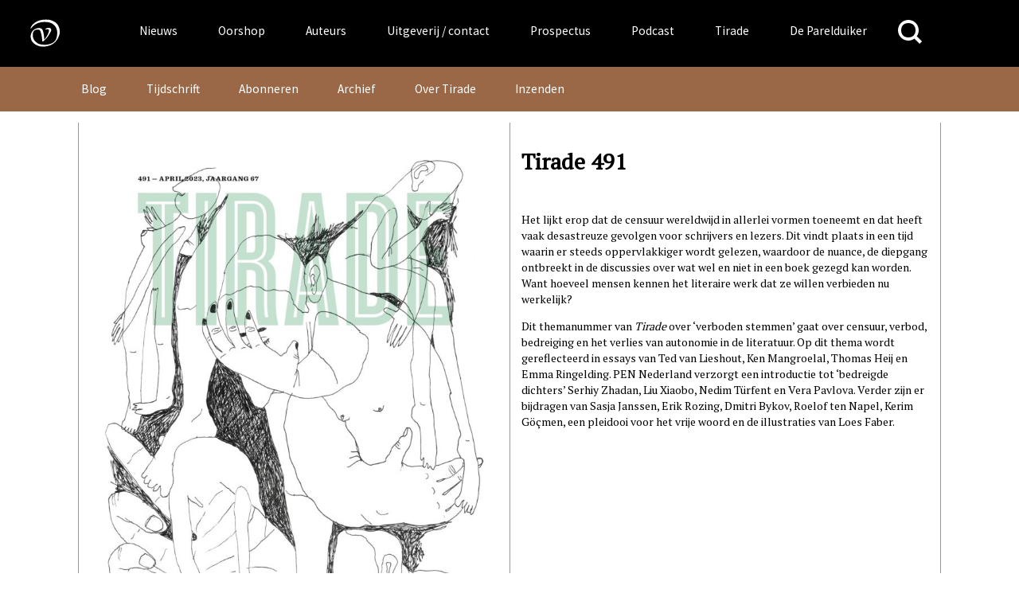

--- FILE ---
content_type: text/html; charset=UTF-8
request_url: https://www.vanoorschot.nl/tirade/nummer-491-tirade-491/
body_size: 18862
content:
<!DOCTYPE html>
<html lang="nl-NL" class="no-js no-svg">
<head>
<meta charset="UTF-8">
<meta name="viewport" content="width=device-width, initial-scale=1.0" />
<link rel="profile" href="http://gmpg.org/xfn/11">

<script async src="https://www.googletagmanager.com/gtag/js?id=UA-165917557-1"></script>
<script>
  window.dataLayer = window.dataLayer || [];
  function gtag(){dataLayer.push(arguments);}
  gtag('js', new Date());
  gtag('config', 'UA-165917557-1');
</script>



<link href="https://fonts.googleapis.com/css?family=Source+Sans+Pro" rel="stylesheet">
<meta name='robots' content='index, follow, max-image-preview:large, max-snippet:-1, max-video-preview:-1' />

	<!-- This site is optimized with the Yoast SEO plugin v20.7 - https://yoast.com/wordpress/plugins/seo/ -->
	<title>Tirade 491 &middot; Uitgeverij Van Oorschot</title>
	<link rel="canonical" href="https://www.vanoorschot.nl/tirade/nummer-491-tirade-491/" />
	<meta property="og:locale" content="nl_NL" />
	<meta property="og:type" content="article" />
	<meta property="og:title" content="Tirade 491 &middot; Uitgeverij Van Oorschot" />
	<meta property="og:description" content="Het lijkt erop dat de censuur wereldwijd in allerlei vormen toeneemt en dat heeft vaak desastreuze gevolgen voor schrijvers en lezers. Dit vindt plaats in een tijd waarin er steeds oppervlakkiger wordt gelezen, waardoor de nuance, de diepgang ontbreekt in de discussies over wat wel en niet in een boek gezegd kan worden. Want hoeveel... Lees verder" />
	<meta property="og:url" content="https://www.vanoorschot.nl/tirade/nummer-491-tirade-491/" />
	<meta property="og:site_name" content="Uitgeverij Van Oorschot" />
	<meta property="article:modified_time" content="2023-04-20T09:23:41+00:00" />
	<meta property="og:image" content="https://www.vanoorschot.nl/wp-content/uploads/2023/04/Tirade-491-voorplat-scaled.jpg" />
	<meta property="og:image:width" content="1813" />
	<meta property="og:image:height" content="2560" />
	<meta property="og:image:type" content="image/jpeg" />
	<meta name="twitter:card" content="summary_large_image" />
	<meta name="twitter:label1" content="Geschatte leestijd" />
	<meta name="twitter:data1" content="1 minuut" />
	<script type="application/ld+json" class="yoast-schema-graph">{"@context":"https://schema.org","@graph":[{"@type":"WebPage","@id":"https://www.vanoorschot.nl/tirade/nummer-491-tirade-491/","url":"https://www.vanoorschot.nl/tirade/nummer-491-tirade-491/","name":"Tirade 491 &middot; Uitgeverij Van Oorschot","isPartOf":{"@id":"https://www.vanoorschot.nl/#website"},"primaryImageOfPage":{"@id":"https://www.vanoorschot.nl/tirade/nummer-491-tirade-491/#primaryimage"},"image":{"@id":"https://www.vanoorschot.nl/tirade/nummer-491-tirade-491/#primaryimage"},"thumbnailUrl":"https://www.vanoorschot.nl/wp-content/uploads/2023/04/Tirade-491-voorplat-scaled.jpg","datePublished":"2023-04-19T10:02:04+00:00","dateModified":"2023-04-20T09:23:41+00:00","breadcrumb":{"@id":"https://www.vanoorschot.nl/tirade/nummer-491-tirade-491/#breadcrumb"},"inLanguage":"nl-NL","potentialAction":[{"@type":"ReadAction","target":["https://www.vanoorschot.nl/tirade/nummer-491-tirade-491/"]}]},{"@type":"ImageObject","inLanguage":"nl-NL","@id":"https://www.vanoorschot.nl/tirade/nummer-491-tirade-491/#primaryimage","url":"https://www.vanoorschot.nl/wp-content/uploads/2023/04/Tirade-491-voorplat-scaled.jpg","contentUrl":"https://www.vanoorschot.nl/wp-content/uploads/2023/04/Tirade-491-voorplat-scaled.jpg","width":1813,"height":2560},{"@type":"BreadcrumbList","@id":"https://www.vanoorschot.nl/tirade/nummer-491-tirade-491/#breadcrumb","itemListElement":[{"@type":"ListItem","position":1,"name":"Home","item":"https://www.vanoorschot.nl/"},{"@type":"ListItem","position":2,"name":"Tirade berichten","item":"https://www.vanoorschot.nl/tirade/"},{"@type":"ListItem","position":3,"name":"Tirade 491"}]},{"@type":"WebSite","@id":"https://www.vanoorschot.nl/#website","url":"https://www.vanoorschot.nl/","name":"Uitgeverij Van Oorschot","description":"","potentialAction":[{"@type":"SearchAction","target":{"@type":"EntryPoint","urlTemplate":"https://www.vanoorschot.nl/?s={search_term_string}"},"query-input":"required name=search_term_string"}],"inLanguage":"nl-NL"}]}</script>
	<!-- / Yoast SEO plugin. -->


<link rel='dns-prefetch' href='//fonts.googleapis.com' />
<script type="text/javascript">
window._wpemojiSettings = {"baseUrl":"https:\/\/s.w.org\/images\/core\/emoji\/14.0.0\/72x72\/","ext":".png","svgUrl":"https:\/\/s.w.org\/images\/core\/emoji\/14.0.0\/svg\/","svgExt":".svg","source":{"concatemoji":"https:\/\/www.vanoorschot.nl\/wp-includes\/js\/wp-emoji-release.min.js?ver=6.2.8"}};
/*! This file is auto-generated */
!function(e,a,t){var n,r,o,i=a.createElement("canvas"),p=i.getContext&&i.getContext("2d");function s(e,t){p.clearRect(0,0,i.width,i.height),p.fillText(e,0,0);e=i.toDataURL();return p.clearRect(0,0,i.width,i.height),p.fillText(t,0,0),e===i.toDataURL()}function c(e){var t=a.createElement("script");t.src=e,t.defer=t.type="text/javascript",a.getElementsByTagName("head")[0].appendChild(t)}for(o=Array("flag","emoji"),t.supports={everything:!0,everythingExceptFlag:!0},r=0;r<o.length;r++)t.supports[o[r]]=function(e){if(p&&p.fillText)switch(p.textBaseline="top",p.font="600 32px Arial",e){case"flag":return s("\ud83c\udff3\ufe0f\u200d\u26a7\ufe0f","\ud83c\udff3\ufe0f\u200b\u26a7\ufe0f")?!1:!s("\ud83c\uddfa\ud83c\uddf3","\ud83c\uddfa\u200b\ud83c\uddf3")&&!s("\ud83c\udff4\udb40\udc67\udb40\udc62\udb40\udc65\udb40\udc6e\udb40\udc67\udb40\udc7f","\ud83c\udff4\u200b\udb40\udc67\u200b\udb40\udc62\u200b\udb40\udc65\u200b\udb40\udc6e\u200b\udb40\udc67\u200b\udb40\udc7f");case"emoji":return!s("\ud83e\udef1\ud83c\udffb\u200d\ud83e\udef2\ud83c\udfff","\ud83e\udef1\ud83c\udffb\u200b\ud83e\udef2\ud83c\udfff")}return!1}(o[r]),t.supports.everything=t.supports.everything&&t.supports[o[r]],"flag"!==o[r]&&(t.supports.everythingExceptFlag=t.supports.everythingExceptFlag&&t.supports[o[r]]);t.supports.everythingExceptFlag=t.supports.everythingExceptFlag&&!t.supports.flag,t.DOMReady=!1,t.readyCallback=function(){t.DOMReady=!0},t.supports.everything||(n=function(){t.readyCallback()},a.addEventListener?(a.addEventListener("DOMContentLoaded",n,!1),e.addEventListener("load",n,!1)):(e.attachEvent("onload",n),a.attachEvent("onreadystatechange",function(){"complete"===a.readyState&&t.readyCallback()})),(e=t.source||{}).concatemoji?c(e.concatemoji):e.wpemoji&&e.twemoji&&(c(e.twemoji),c(e.wpemoji)))}(window,document,window._wpemojiSettings);
</script>
<style type="text/css">
img.wp-smiley,
img.emoji {
	display: inline !important;
	border: none !important;
	box-shadow: none !important;
	height: 1em !important;
	width: 1em !important;
	margin: 0 0.07em !important;
	vertical-align: -0.1em !important;
	background: none !important;
	padding: 0 !important;
}
</style>
	<link rel='stylesheet' id='wp-block-library-css' href='https://www.vanoorschot.nl/wp-includes/css/dist/block-library/style.min.css?ver=6.2.8' type='text/css' media='all' />
<link rel='stylesheet' id='wp-components-css' href='https://www.vanoorschot.nl/wp-includes/css/dist/components/style.min.css?ver=6.2.8' type='text/css' media='all' />
<link rel='stylesheet' id='wp-block-editor-css' href='https://www.vanoorschot.nl/wp-includes/css/dist/block-editor/style.min.css?ver=6.2.8' type='text/css' media='all' />
<link rel='stylesheet' id='wp-nux-css' href='https://www.vanoorschot.nl/wp-includes/css/dist/nux/style.min.css?ver=6.2.8' type='text/css' media='all' />
<link rel='stylesheet' id='wp-reusable-blocks-css' href='https://www.vanoorschot.nl/wp-includes/css/dist/reusable-blocks/style.min.css?ver=6.2.8' type='text/css' media='all' />
<link rel='stylesheet' id='wp-editor-css' href='https://www.vanoorschot.nl/wp-includes/css/dist/editor/style.min.css?ver=6.2.8' type='text/css' media='all' />
<link rel='stylesheet' id='algori_pdf_viewer-cgb-style-css-css' href='https://www.vanoorschot.nl/wp-content/plugins/algori-pdf-viewer/dist/blocks.style.build.css' type='text/css' media='all' />
<style id='hollandsspoor-hs-block-cast-style-inline-css' type='text/css'>
ul.wp-block-hollandsspoor-hs-block-cast{list-style-type:none}ul.wp-block-hollandsspoor-hs-block-cast.is-grid{display:flex;flex-wrap:wrap;list-style:none;padding:0}@media(min-width:600px){ul.wp-block-hollandsspoor-hs-block-cast.columns-2 li{box-sizing:border-box;display:flex;flex-direction:column;justify-content:space-between;margin:0 1em 2em;width:calc(50% - 2em)}ul.wp-block-hollandsspoor-hs-block-cast.columns-3 li{box-sizing:border-box;width:calc(33.33333% - 4em)}.vo-podcast-player{width:100%!important}}.wp-block-hollandsspoor-hs-block-cast{background-color:#fff;color:#000;padding:2em 1em 1em}.wp-block-cast-item{box-shadow:0 0 32px 0 #ccc;margin:0 0 2em;padding:2em}.wp-block-cast-title a:link{font-size:1.5em;font-weight:700;text-decoration:none}.vo-podcast-player{margin:1em 0 0}

</style>
<link rel='stylesheet' id='wc-blocks-vendors-style-css' href='https://www.vanoorschot.nl/wp-content/plugins/woocommerce/packages/woocommerce-blocks/build/wc-blocks-vendors-style.css?ver=10.0.4' type='text/css' media='all' />
<link rel='stylesheet' id='wc-blocks-style-css' href='https://www.vanoorschot.nl/wp-content/plugins/woocommerce/packages/woocommerce-blocks/build/wc-blocks-style.css?ver=10.0.4' type='text/css' media='all' />
<link rel='stylesheet' id='classic-theme-styles-css' href='https://www.vanoorschot.nl/wp-includes/css/classic-themes.min.css?ver=6.2.8' type='text/css' media='all' />
<style id='global-styles-inline-css' type='text/css'>
body{--wp--preset--color--black: #000000;--wp--preset--color--cyan-bluish-gray: #abb8c3;--wp--preset--color--white: #ffffff;--wp--preset--color--pale-pink: #f78da7;--wp--preset--color--vivid-red: #cf2e2e;--wp--preset--color--luminous-vivid-orange: #ff6900;--wp--preset--color--luminous-vivid-amber: #fcb900;--wp--preset--color--light-green-cyan: #7bdcb5;--wp--preset--color--vivid-green-cyan: #00d084;--wp--preset--color--pale-cyan-blue: #8ed1fc;--wp--preset--color--vivid-cyan-blue: #0693e3;--wp--preset--color--vivid-purple: #9b51e0;--wp--preset--gradient--vivid-cyan-blue-to-vivid-purple: linear-gradient(135deg,rgba(6,147,227,1) 0%,rgb(155,81,224) 100%);--wp--preset--gradient--light-green-cyan-to-vivid-green-cyan: linear-gradient(135deg,rgb(122,220,180) 0%,rgb(0,208,130) 100%);--wp--preset--gradient--luminous-vivid-amber-to-luminous-vivid-orange: linear-gradient(135deg,rgba(252,185,0,1) 0%,rgba(255,105,0,1) 100%);--wp--preset--gradient--luminous-vivid-orange-to-vivid-red: linear-gradient(135deg,rgba(255,105,0,1) 0%,rgb(207,46,46) 100%);--wp--preset--gradient--very-light-gray-to-cyan-bluish-gray: linear-gradient(135deg,rgb(238,238,238) 0%,rgb(169,184,195) 100%);--wp--preset--gradient--cool-to-warm-spectrum: linear-gradient(135deg,rgb(74,234,220) 0%,rgb(151,120,209) 20%,rgb(207,42,186) 40%,rgb(238,44,130) 60%,rgb(251,105,98) 80%,rgb(254,248,76) 100%);--wp--preset--gradient--blush-light-purple: linear-gradient(135deg,rgb(255,206,236) 0%,rgb(152,150,240) 100%);--wp--preset--gradient--blush-bordeaux: linear-gradient(135deg,rgb(254,205,165) 0%,rgb(254,45,45) 50%,rgb(107,0,62) 100%);--wp--preset--gradient--luminous-dusk: linear-gradient(135deg,rgb(255,203,112) 0%,rgb(199,81,192) 50%,rgb(65,88,208) 100%);--wp--preset--gradient--pale-ocean: linear-gradient(135deg,rgb(255,245,203) 0%,rgb(182,227,212) 50%,rgb(51,167,181) 100%);--wp--preset--gradient--electric-grass: linear-gradient(135deg,rgb(202,248,128) 0%,rgb(113,206,126) 100%);--wp--preset--gradient--midnight: linear-gradient(135deg,rgb(2,3,129) 0%,rgb(40,116,252) 100%);--wp--preset--duotone--dark-grayscale: url('#wp-duotone-dark-grayscale');--wp--preset--duotone--grayscale: url('#wp-duotone-grayscale');--wp--preset--duotone--purple-yellow: url('#wp-duotone-purple-yellow');--wp--preset--duotone--blue-red: url('#wp-duotone-blue-red');--wp--preset--duotone--midnight: url('#wp-duotone-midnight');--wp--preset--duotone--magenta-yellow: url('#wp-duotone-magenta-yellow');--wp--preset--duotone--purple-green: url('#wp-duotone-purple-green');--wp--preset--duotone--blue-orange: url('#wp-duotone-blue-orange');--wp--preset--font-size--small: 13px;--wp--preset--font-size--medium: 20px;--wp--preset--font-size--large: 36px;--wp--preset--font-size--x-large: 42px;--wp--preset--spacing--20: 0.44rem;--wp--preset--spacing--30: 0.67rem;--wp--preset--spacing--40: 1rem;--wp--preset--spacing--50: 1.5rem;--wp--preset--spacing--60: 2.25rem;--wp--preset--spacing--70: 3.38rem;--wp--preset--spacing--80: 5.06rem;--wp--preset--shadow--natural: 6px 6px 9px rgba(0, 0, 0, 0.2);--wp--preset--shadow--deep: 12px 12px 50px rgba(0, 0, 0, 0.4);--wp--preset--shadow--sharp: 6px 6px 0px rgba(0, 0, 0, 0.2);--wp--preset--shadow--outlined: 6px 6px 0px -3px rgba(255, 255, 255, 1), 6px 6px rgba(0, 0, 0, 1);--wp--preset--shadow--crisp: 6px 6px 0px rgba(0, 0, 0, 1);}:where(.is-layout-flex){gap: 0.5em;}body .is-layout-flow > .alignleft{float: left;margin-inline-start: 0;margin-inline-end: 2em;}body .is-layout-flow > .alignright{float: right;margin-inline-start: 2em;margin-inline-end: 0;}body .is-layout-flow > .aligncenter{margin-left: auto !important;margin-right: auto !important;}body .is-layout-constrained > .alignleft{float: left;margin-inline-start: 0;margin-inline-end: 2em;}body .is-layout-constrained > .alignright{float: right;margin-inline-start: 2em;margin-inline-end: 0;}body .is-layout-constrained > .aligncenter{margin-left: auto !important;margin-right: auto !important;}body .is-layout-constrained > :where(:not(.alignleft):not(.alignright):not(.alignfull)){max-width: var(--wp--style--global--content-size);margin-left: auto !important;margin-right: auto !important;}body .is-layout-constrained > .alignwide{max-width: var(--wp--style--global--wide-size);}body .is-layout-flex{display: flex;}body .is-layout-flex{flex-wrap: wrap;align-items: center;}body .is-layout-flex > *{margin: 0;}:where(.wp-block-columns.is-layout-flex){gap: 2em;}.has-black-color{color: var(--wp--preset--color--black) !important;}.has-cyan-bluish-gray-color{color: var(--wp--preset--color--cyan-bluish-gray) !important;}.has-white-color{color: var(--wp--preset--color--white) !important;}.has-pale-pink-color{color: var(--wp--preset--color--pale-pink) !important;}.has-vivid-red-color{color: var(--wp--preset--color--vivid-red) !important;}.has-luminous-vivid-orange-color{color: var(--wp--preset--color--luminous-vivid-orange) !important;}.has-luminous-vivid-amber-color{color: var(--wp--preset--color--luminous-vivid-amber) !important;}.has-light-green-cyan-color{color: var(--wp--preset--color--light-green-cyan) !important;}.has-vivid-green-cyan-color{color: var(--wp--preset--color--vivid-green-cyan) !important;}.has-pale-cyan-blue-color{color: var(--wp--preset--color--pale-cyan-blue) !important;}.has-vivid-cyan-blue-color{color: var(--wp--preset--color--vivid-cyan-blue) !important;}.has-vivid-purple-color{color: var(--wp--preset--color--vivid-purple) !important;}.has-black-background-color{background-color: var(--wp--preset--color--black) !important;}.has-cyan-bluish-gray-background-color{background-color: var(--wp--preset--color--cyan-bluish-gray) !important;}.has-white-background-color{background-color: var(--wp--preset--color--white) !important;}.has-pale-pink-background-color{background-color: var(--wp--preset--color--pale-pink) !important;}.has-vivid-red-background-color{background-color: var(--wp--preset--color--vivid-red) !important;}.has-luminous-vivid-orange-background-color{background-color: var(--wp--preset--color--luminous-vivid-orange) !important;}.has-luminous-vivid-amber-background-color{background-color: var(--wp--preset--color--luminous-vivid-amber) !important;}.has-light-green-cyan-background-color{background-color: var(--wp--preset--color--light-green-cyan) !important;}.has-vivid-green-cyan-background-color{background-color: var(--wp--preset--color--vivid-green-cyan) !important;}.has-pale-cyan-blue-background-color{background-color: var(--wp--preset--color--pale-cyan-blue) !important;}.has-vivid-cyan-blue-background-color{background-color: var(--wp--preset--color--vivid-cyan-blue) !important;}.has-vivid-purple-background-color{background-color: var(--wp--preset--color--vivid-purple) !important;}.has-black-border-color{border-color: var(--wp--preset--color--black) !important;}.has-cyan-bluish-gray-border-color{border-color: var(--wp--preset--color--cyan-bluish-gray) !important;}.has-white-border-color{border-color: var(--wp--preset--color--white) !important;}.has-pale-pink-border-color{border-color: var(--wp--preset--color--pale-pink) !important;}.has-vivid-red-border-color{border-color: var(--wp--preset--color--vivid-red) !important;}.has-luminous-vivid-orange-border-color{border-color: var(--wp--preset--color--luminous-vivid-orange) !important;}.has-luminous-vivid-amber-border-color{border-color: var(--wp--preset--color--luminous-vivid-amber) !important;}.has-light-green-cyan-border-color{border-color: var(--wp--preset--color--light-green-cyan) !important;}.has-vivid-green-cyan-border-color{border-color: var(--wp--preset--color--vivid-green-cyan) !important;}.has-pale-cyan-blue-border-color{border-color: var(--wp--preset--color--pale-cyan-blue) !important;}.has-vivid-cyan-blue-border-color{border-color: var(--wp--preset--color--vivid-cyan-blue) !important;}.has-vivid-purple-border-color{border-color: var(--wp--preset--color--vivid-purple) !important;}.has-vivid-cyan-blue-to-vivid-purple-gradient-background{background: var(--wp--preset--gradient--vivid-cyan-blue-to-vivid-purple) !important;}.has-light-green-cyan-to-vivid-green-cyan-gradient-background{background: var(--wp--preset--gradient--light-green-cyan-to-vivid-green-cyan) !important;}.has-luminous-vivid-amber-to-luminous-vivid-orange-gradient-background{background: var(--wp--preset--gradient--luminous-vivid-amber-to-luminous-vivid-orange) !important;}.has-luminous-vivid-orange-to-vivid-red-gradient-background{background: var(--wp--preset--gradient--luminous-vivid-orange-to-vivid-red) !important;}.has-very-light-gray-to-cyan-bluish-gray-gradient-background{background: var(--wp--preset--gradient--very-light-gray-to-cyan-bluish-gray) !important;}.has-cool-to-warm-spectrum-gradient-background{background: var(--wp--preset--gradient--cool-to-warm-spectrum) !important;}.has-blush-light-purple-gradient-background{background: var(--wp--preset--gradient--blush-light-purple) !important;}.has-blush-bordeaux-gradient-background{background: var(--wp--preset--gradient--blush-bordeaux) !important;}.has-luminous-dusk-gradient-background{background: var(--wp--preset--gradient--luminous-dusk) !important;}.has-pale-ocean-gradient-background{background: var(--wp--preset--gradient--pale-ocean) !important;}.has-electric-grass-gradient-background{background: var(--wp--preset--gradient--electric-grass) !important;}.has-midnight-gradient-background{background: var(--wp--preset--gradient--midnight) !important;}.has-small-font-size{font-size: var(--wp--preset--font-size--small) !important;}.has-medium-font-size{font-size: var(--wp--preset--font-size--medium) !important;}.has-large-font-size{font-size: var(--wp--preset--font-size--large) !important;}.has-x-large-font-size{font-size: var(--wp--preset--font-size--x-large) !important;}
.wp-block-navigation a:where(:not(.wp-element-button)){color: inherit;}
:where(.wp-block-columns.is-layout-flex){gap: 2em;}
.wp-block-pullquote{font-size: 1.5em;line-height: 1.6;}
</style>
<link rel='stylesheet' id='wpml-blocks-css' href='https://www.vanoorschot.nl/wp-content/plugins/sitepress-multilingual-cms/dist/css/blocks/styles.css?ver=4.6.3' type='text/css' media='all' />
<link rel='stylesheet' id='upcoming-styles-css' href='https://www.vanoorschot.nl/wp-content/plugins/woocommerce-upcoming-product/css/style.css?ver=20251108' type='text/css' media='all' />
<style id='woocommerce-inline-inline-css' type='text/css'>
.woocommerce form .form-row .required { visibility: visible; }
</style>
<link rel='stylesheet' id='custom-google-fonts-css' href='https://fonts.googleapis.com/css?family=Montserrat%3A400%2C600%2C800%7CPT+Serif&#038;ver=6.2.8' type='text/css' media='all' />
<link rel='stylesheet' id='default-css' href='https://www.vanoorschot.nl/wp-content/themes/vanoorschot/css/default.css?ver=6.2.8' type='text/css' media='all' />
<link rel='stylesheet' id='royal-slider-style-css' href='https://www.vanoorschot.nl/wp-content/themes/vanoorschot/css/royalslider.css?ver=6.2.8' type='text/css' media='all' />
<link rel='stylesheet' id='royal-slider-skin-css' href='https://www.vanoorschot.nl/wp-content/themes/vanoorschot/css/rs-van-oorschot.css?ver=6.2.8' type='text/css' media='all' />
<link rel='stylesheet' id='newsletter-css' href='https://www.vanoorschot.nl/wp-content/plugins/newsletter/style.css?ver=7.8.8' type='text/css' media='all' />
<script type='text/javascript' src='https://www.vanoorschot.nl/wp-includes/js/jquery/jquery.min.js?ver=3.6.4' id='jquery-core-js'></script>
<script type='text/javascript' src='https://www.vanoorschot.nl/wp-includes/js/jquery/jquery-migrate.min.js?ver=3.4.0' id='jquery-migrate-js'></script>
<script type='text/javascript' id='wpml-cookie-js-extra'>
/* <![CDATA[ */
var wpml_cookies = {"wp-wpml_current_language":{"value":"nl","expires":1,"path":"\/"}};
var wpml_cookies = {"wp-wpml_current_language":{"value":"nl","expires":1,"path":"\/"}};
/* ]]> */
</script>
<script type='text/javascript' src='https://www.vanoorschot.nl/wp-content/plugins/sitepress-multilingual-cms/res/js/cookies/language-cookie.js?ver=4.6.3' id='wpml-cookie-js'></script>
<script type='text/javascript' src='https://www.vanoorschot.nl/wp-content/plugins/dbnl/js/dbnl.js?ver=6.2.8' id='dbnl-script-js'></script>
<script type='text/javascript' src='https://www.vanoorschot.nl/wp-content/themes/vanoorschot/js-prod/vanoorschot.min.js?ver=1' id='van-oorschot-js'></script>
<script type='text/javascript' id='tirade-frontend-js-extra'>
/* <![CDATA[ */
var ajaxedtirade = {"ajax_url":"https:\/\/www.vanoorschot.nl\/wp-admin\/admin-ajax.php"};
/* ]]> */
</script>
<script type='text/javascript' src='https://www.vanoorschot.nl/wp-content/plugins/tirade/js/tirade.js?ver=1.0' id='tirade-frontend-js'></script>
<script type='text/javascript' id='my_loadmore-js-extra'>
/* <![CDATA[ */
var misha_loadmore_params = {"ajaxurl":"https:\/\/www.vanoorschot.nl\/wp-admin\/admin-ajax.php","posts":"{\"page\":0,\"post_type\":\"tirade\",\"error\":\"\",\"m\":\"\",\"p\":325968,\"post_parent\":\"\",\"subpost\":\"\",\"subpost_id\":\"\",\"attachment\":\"\",\"attachment_id\":0,\"pagename\":\"\",\"page_id\":\"\",\"second\":\"\",\"minute\":\"\",\"hour\":\"\",\"day\":0,\"monthnum\":0,\"year\":0,\"w\":0,\"category_name\":\"\",\"tag\":\"\",\"cat\":\"\",\"tag_id\":\"\",\"author\":\"\",\"author_name\":\"\",\"feed\":\"\",\"tb\":\"\",\"paged\":0,\"meta_key\":\"\",\"meta_value\":\"\",\"preview\":\"\",\"s\":\"\",\"sentence\":\"\",\"title\":\"\",\"fields\":\"\",\"menu_order\":\"\",\"embed\":\"\",\"category__in\":[],\"category__not_in\":[],\"category__and\":[],\"post__in\":[],\"post__not_in\":[],\"post_name__in\":[],\"tag__in\":[],\"tag__not_in\":[],\"tag__and\":[],\"tag_slug__in\":[],\"tag_slug__and\":[],\"post_parent__in\":[],\"post_parent__not_in\":[],\"author__in\":[],\"author__not_in\":[],\"search_columns\":[],\"name\":\"nummer-491-tirade-491\",\"ignore_sticky_posts\":false,\"suppress_filters\":false,\"cache_results\":true,\"update_post_term_cache\":true,\"update_menu_item_cache\":false,\"lazy_load_term_meta\":true,\"update_post_meta_cache\":true,\"posts_per_page\":12,\"nopaging\":false,\"comments_per_page\":\"50\",\"no_found_rows\":false,\"order\":\"DESC\",\"tirade\":\"nummer-491-tirade-491\"}","current_page":"1","max_page":"0"};
/* ]]> */
</script>
<script type='text/javascript' src='https://www.vanoorschot.nl/wp-content/themes/vanoorschot/js-prod/myloadmore.js?ver=6.2.8' id='my_loadmore-js'></script>
<link rel="https://api.w.org/" href="https://www.vanoorschot.nl/wp-json/" /><link rel="alternate" type="application/json" href="https://www.vanoorschot.nl/wp-json/wp/v2/tirade/325968" /><link rel="EditURI" type="application/rsd+xml" title="RSD" href="https://www.vanoorschot.nl/xmlrpc.php?rsd" />
<link rel="wlwmanifest" type="application/wlwmanifest+xml" href="https://www.vanoorschot.nl/wp-includes/wlwmanifest.xml" />
<meta name="generator" content="WordPress 6.2.8" />
<meta name="generator" content="WooCommerce 7.7.0" />
<link rel='shortlink' href='https://www.vanoorschot.nl/?p=325968' />
<link rel="alternate" type="application/json+oembed" href="https://www.vanoorschot.nl/wp-json/oembed/1.0/embed?url=https%3A%2F%2Fwww.vanoorschot.nl%2Ftirade%2Fnummer-491-tirade-491%2F" />
<link rel="alternate" type="text/xml+oembed" href="https://www.vanoorschot.nl/wp-json/oembed/1.0/embed?url=https%3A%2F%2Fwww.vanoorschot.nl%2Ftirade%2Fnummer-491-tirade-491%2F&#038;format=xml" />
<meta name="generator" content="WPML ver:4.6.3 stt:37,1;" />
	<noscript><style>.woocommerce-product-gallery{ opacity: 1 !important; }</style></noscript>
	<link rel="icon" href="https://www.vanoorschot.nl/wp-content/uploads/2021/03/cropped-vignet-Linkedin-scaled-1-32x32.jpg" sizes="32x32" />
<link rel="icon" href="https://www.vanoorschot.nl/wp-content/uploads/2021/03/cropped-vignet-Linkedin-scaled-1-192x192.jpg" sizes="192x192" />
<link rel="apple-touch-icon" href="https://www.vanoorschot.nl/wp-content/uploads/2021/03/cropped-vignet-Linkedin-scaled-1-180x180.jpg" />
<meta name="msapplication-TileImage" content="https://www.vanoorschot.nl/wp-content/uploads/2021/03/cropped-vignet-Linkedin-scaled-1-270x270.jpg" />
<style id="wpforms-css-vars-root">
				:root {
					--wpforms-field-border-radius: 3px;
--wpforms-field-background-color: #ffffff;
--wpforms-field-border-color: rgba( 0, 0, 0, 0.25 );
--wpforms-field-text-color: rgba( 0, 0, 0, 0.7 );
--wpforms-label-color: rgba( 0, 0, 0, 0.85 );
--wpforms-label-sublabel-color: rgba( 0, 0, 0, 0.55 );
--wpforms-label-error-color: #d63637;
--wpforms-button-border-radius: 3px;
--wpforms-button-background-color: #066aab;
--wpforms-button-text-color: #ffffff;
--wpforms-field-size-input-height: 43px;
--wpforms-field-size-input-spacing: 15px;
--wpforms-field-size-font-size: 16px;
--wpforms-field-size-line-height: 19px;
--wpforms-field-size-padding-h: 14px;
--wpforms-field-size-checkbox-size: 16px;
--wpforms-field-size-sublabel-spacing: 5px;
--wpforms-field-size-icon-size: 1;
--wpforms-label-size-font-size: 16px;
--wpforms-label-size-line-height: 19px;
--wpforms-label-size-sublabel-font-size: 14px;
--wpforms-label-size-sublabel-line-height: 17px;
--wpforms-button-size-font-size: 17px;
--wpforms-button-size-height: 41px;
--wpforms-button-size-padding-h: 15px;
--wpforms-button-size-margin-top: 10px;

				}
			</style></head>

<body class="tirade-template-default single single-tirade postid-325968 theme-vanoorschot woocommerce-no-js desktop">
<style>
	/* styled here to prevent flash during css loading */
	ul#hoofd-menu .sub-menu {
		display: none;
	}
	button.menu-toggle {
		display:none;
	}

</style>
<div id="page" class="site">
	<a class="skip-link screen-reader-text" href="#content">Skip to content</a>
	<header id="masthead" class="site-header" role="banner">
		<div class="wrap">
			<div class="header-menu-container uitvullen">

			<div class="header-left">
			<a class="home" href="https://www.vanoorschot.nl/" rel="home" aria-label="Naar de voorpagina">
			<div class="header-vignet-container"><svg version="1.1" id="header-vignet" class="header-vignet" xmlns="http://www.w3.org/2000/svg" xmlns:xlink="http://www.w3.org/1999/xlink" x="0px" y="0px"
		width="1584px" height="1536px" viewBox="0 0 1584 1536" enable-background="new 0 0 1584 1536" xml:space="preserve">
		<path d="M294,588c12,12,16.718,5.076,30-12c126-162,288-216,474-216 c144,0,240,30,318,96c84.457,71.463,126,180,126,282c0,42-3.881,206.528-84,300c-72,84-216,132-348,132s-228-12-318-90
		S372,918,372,822c0-72,19.696-123.757,60-156c30-24,60-36,114-36c10.848,0,23.875,0,37.767,3.939
		c9.16,2.598,18.696,6.908,28.233,14.061c24,18,30,24,48,90s24,72,36,162c10.43,78.226,12,102,12,144c0,6,6,6,18,6s17.481-0.568,24-6
		c36-30,72-60,126-126s103.117-152.235,138-222c12-24,12-48,12-60c0-36-24-66-84-66c-48,0-87.75,10-114,36c-12.057,11.942-6,12,0,18
		s8.25,8.75,12,6c13.685-10.036,42-12,60-12c12,0,36,6,42,18c0,0,6,6,6,24c0,24-6,48-12,66c-20.436,61.306-36,96-84,168
		c-24,36-54,78-60,84c-4.243,4.243-12,0-12,0s-1.621-35.825-6-84c-6-66-14.027-119.405-36-198c-10.607-37.942-22.467-70.686-45-90
		c-21-18-65.466-30-93-30c-54,0-134.58,15.627-198,72c-54,48-93.62,108.204-102,192c-6,60,4.851,126.511,24,168
		c36,78,102,138,192,180s150,48,228,48c90,0,210-24,288-66c66.193-35.643,112-69,166-129s113.05-177.302,127-261c6-36,13-150-23-234
		c-54-126-113.646-174.76-216-222c-78-36-138-48-246-48c-78,0-199.188,9.383-294,54c-102,48-186,120-216,174S288,582,294,588z"/>
		</svg></div>			</a>
			</div><!-- .header-left -->

							<div class="navigation-hoofd-menu">
					<nav id="site-navigation" class="main-navigation" role="navigation" aria-label="Top Menu">
					<div class="menu-hoofdmenu-container"><ul id="hoofd-menu" class="menu"><li id="menu-item-248615" class="menu-item menu-item-type-taxonomy menu-item-object-category menu-item-248615"><a href="https://www.vanoorschot.nl/category/nieuws/">Nieuws</a></li>
<li id="menu-item-248616" class="menu-item menu-item-type-post_type menu-item-object-page menu-item-248616"><a href="https://www.vanoorschot.nl/oorshop/">Oorshop</a></li>
<li id="menu-item-246626" class="auteurslijst menu-item menu-item-type-post_type_archive menu-item-object-oorschot_writer menu-item-246626"><a href="https://www.vanoorschot.nl/writers/">Auteurs</a></li>
<li id="menu-item-248617" class="menu-item menu-item-type-post_type menu-item-object-post menu-item-has-children menu-item-248617"><a href="https://www.vanoorschot.nl/contact/">Uitgeverij / contact</a>
<ul class="sub-menu">
	<li id="menu-item-249032" class="menu-item menu-item-type-post_type menu-item-object-post menu-item-249032"><a href="https://www.vanoorschot.nl/wie-zijn-wij/">Wie zijn wij</a></li>
	<li id="menu-item-246619" class="menu-item menu-item-type-post_type menu-item-object-page menu-item-246619"><a href="https://www.vanoorschot.nl/rights/">Rights</a></li>
	<li id="menu-item-249025" class="menu-item menu-item-type-post_type menu-item-object-post menu-item-249025"><a href="https://www.vanoorschot.nl/manuscripten/">Manuscripten</a></li>
	<li id="menu-item-221631" class="menu-item menu-item-type-taxonomy menu-item-object-category menu-item-221631"><a href="https://www.vanoorschot.nl/category/over-van-oorschot/">Geschiedenis</a></li>
	<li id="menu-item-249154" class="menu-item menu-item-type-post_type menu-item-object-post menu-item-249154"><a href="https://www.vanoorschot.nl/literaire-prijzen/">Literaire prijzen</a></li>
</ul>
</li>
<li id="menu-item-368376" class="menu-item menu-item-type-post_type menu-item-object-post menu-item-has-children menu-item-368376"><a href="https://www.vanoorschot.nl/najaarsaanbieding-2025/">Prospectus</a>
<ul class="sub-menu">
	<li id="menu-item-368377" class="menu-item menu-item-type-post_type menu-item-object-post menu-item-368377"><a href="https://www.vanoorschot.nl/najaarsaanbieding-2025/">Najaarsaanbieding 2025</a></li>
	<li id="menu-item-364905" class="menu-item menu-item-type-post_type menu-item-object-post menu-item-364905"><a href="https://www.vanoorschot.nl/zomeraanbieding-2025/">Zomeraanbieding 2025</a></li>
	<li id="menu-item-360124" class="menu-item menu-item-type-post_type menu-item-object-post menu-item-360124"><a href="https://www.vanoorschot.nl/voorjaarsaanbieding-2025/">Voorjaarsaanbieding 2025</a></li>
	<li id="menu-item-354237" class="menu-item menu-item-type-post_type menu-item-object-post menu-item-354237"><a href="https://www.vanoorschot.nl/najaarsaanbieding-2024/">Najaarsaanbieding 2024</a></li>
	<li id="menu-item-350902" class="menu-item menu-item-type-post_type menu-item-object-post menu-item-350902"><a href="https://www.vanoorschot.nl/zomeraanbieding-2024/">Zomeraanbieding 2024</a></li>
	<li id="menu-item-346561" class="menu-item menu-item-type-post_type menu-item-object-post menu-item-346561"><a href="https://www.vanoorschot.nl/voorjaarsaanbieding-2024/">Voorjaarsaanbieding 2024</a></li>
</ul>
</li>
<li id="menu-item-312346" class="menu-item menu-item-type-post_type menu-item-object-page menu-item-312346"><a href="https://www.vanoorschot.nl/podcast/">Podcast</a></li>
<li id="menu-item-249050" class="menu-item menu-item-type-custom menu-item-object-custom menu-item-has-children menu-item-249050"><a href="http://vanoorschot.nl/tirade-blog">Tirade</a>
<ul class="sub-menu">
	<li id="menu-item-261403" class="menu-item menu-item-type-custom menu-item-object-custom menu-item-261403"><a href="https://vanoorschot.nl/tirade-blog">Blog</a></li>
	<li id="menu-item-261402" class="menu-item menu-item-type-custom menu-item-object-custom menu-item-261402"><a href="https://vanoorschot.nl/tirade">Tijdschrift</a></li>
	<li id="menu-item-270627" class="menu-item menu-item-type-post_type menu-item-object-page menu-item-270627"><a href="https://www.vanoorschot.nl/abonneren/">Abonneren</a></li>
	<li id="menu-item-305039" class="menu-item menu-item-type-post_type_archive menu-item-object-dbnl menu-item-305039"><a href="https://www.vanoorschot.nl/dbnl/">Archief</a></li>
	<li id="menu-item-270630" class="menu-item menu-item-type-post_type menu-item-object-page menu-item-270630"><a href="https://www.vanoorschot.nl/redactie/">Over Tirade</a></li>
	<li id="menu-item-270634" class="menu-item menu-item-type-post_type menu-item-object-page menu-item-270634"><a href="https://www.vanoorschot.nl/inzenden/">Inzenden</a></li>
</ul>
</li>
<li id="menu-item-306514" class="menu-item menu-item-type-post_type menu-item-object-page menu-item-306514"><a href="https://www.vanoorschot.nl/de-parelduiker/">De Parelduiker</a></li>
</ul></div>					
					</nav><!-- #site-navigation -->
				</div><!-- .navigation-top -->

							<div class="header-right">
							<div class="navigation-extra-menu">
					<nav id="extra-navigation" class="extra-navigation" aria-label="Extra Menu">
										</nav><!-- #extra-navigation -->
				</div>
							<form role="search" method="get" class="search-form main-search" action="https://www.vanoorschot.nl/">
					<label for="search-in-header">
						<span class="screen-reader-text" style="color: #ffffff;">Search for:</span>
						<input type="search" class="search-field" placeholder="Zoeken &hellip;" style="" value="" name="s" title="Zoekterm invullen" />
					</label>
					<button id="search-in-header" type="submit" class="search-submit" aria-label="Zoeken" ><svg version="1.1" id="looking-glass-1" class="looking-glass" xmlns="http://www.w3.org/2000/svg" xmlns:xlink="http://www.w3.org/1999/xlink" x="0px" y="0px"
	 width="34px" height="34px" viewBox="0 0 34 34" enable-background="new 0 0 34 34" xml:space="preserve">
	<path fill="#ffffff" d="M15,16 M32,33"/>
	<path fill="#ffffff" d="M24,7"/>
	<g>
		<path fill="#ffffff" d="M2,16c0,7.18,5.82,13,13,13c2.824,0,5.429-0.91,7.561-2.439L29,33l3-3l-6.439-6.439
		C27.09,21.429,28,18.824,28,16c0-7.18-5.82-13-13-13S2,8.82,2,16z"/>
		<path fill="#000000" d="M6,16c0,5.523,3.477,9,9,9s9-3.477,9-9s-3.477-9-9-9S6,10.477,6,16z"/>
	</g>
	</svg></button>
									</form>
				<div class="header-cart-container"></div>
			</div><!-- .header-right -->

			</div><!-- .header-menu-container -->

						<button class="menu-toggle" aria-controls="hoofd-menu" aria-expanded="false" aria-label="Toon mobiel menu">
				<svg aria-hidden='true' focusable='false' data-prefix='fas' data-icon='bars' class='svg-inline--fa fa-bars fa-w-14' role='img' xmlns='http://www.w3.org/2000/svg' viewBox='0 0 448 512'><path fill='currentColor' d='M16 132h416c8.837 0 16-7.163 16-16V76c0-8.837-7.163-16-16-16H16C7.163 60 0 67.163 0 76v40c0 8.837 7.163 16 16 16zm0 160h416c8.837 0 16-7.163 16-16v-40c0-8.837-7.163-16-16-16H16c-8.837 0-16 7.163-16 16v40c0 8.837 7.163 16 16 16zm0 160h416c8.837 0 16-7.163 16-16v-40c0-8.837-7.163-16-16-16H16c-8.837 0-16 7.163-16 16v40c0 8.837 7.163 16 16 16z'></path></svg>			</button>

		</div><!-- .wrap -->
	</header><!-- #masthead -->
		<div class="site-content-contain">
		<div id="content" class="site-content"> <div id="tirade-submenu-container">
    <div class="wrap">
        <div class="header-vignet-container">
            &nbsp;
        </div>
                <div id="tirade-submenu">
            <ul id="tirade-menu">
                                <li class="tirade-menu-item">
                    <a href="https://vanoorschot.nl/tirade-blog" target="">
                        Blog                    </a>
                </li>
                                <li class="tirade-menu-item">
                    <a href="https://vanoorschot.nl/tirade" target="">
                        Tijdschrift                    </a>
                </li>
                                <li class="tirade-menu-item">
                    <a href="https://www.vanoorschot.nl/abonneren/" target="">
                        Abonneren                    </a>
                </li>
                                <li class="tirade-menu-item">
                    <a href="https://www.vanoorschot.nl/dbnl/" target="">
                        Archief                    </a>
                </li>
                                <li class="tirade-menu-item">
                    <a href="https://www.vanoorschot.nl/redactie/" target="">
                        Over Tirade                    </a>
                </li>
                                <li class="tirade-menu-item">
                    <a href="https://www.vanoorschot.nl/inzenden/" target="">
                        Inzenden                    </a>
                </li>
                            </ul>
        </div>
            </div>
</div><div class="single wrap">
	<div id="primary" class="content-area">
		<main id="main" class="site-main" role="main">
			<article id="post-325968" class="tirade post-325968 type-tirade status-publish has-post-thumbnail hentry">
			<div class="tirade-column-container">
		<div class="tirade-column tirade-column-1">
			<div class="post-thumbnail">
				<a href="https://www.vanoorschot.nl/tirade/nummer-491-tirade-491/">
					<img width="725" height="1024" src="https://www.vanoorschot.nl/wp-content/uploads/2023/04/Tirade-491-voorplat-725x1024.jpg" class="tirade-thumb wp-post-image" alt="Omslag Tirade nr. 491" decoding="async" srcset="https://www.vanoorschot.nl/wp-content/uploads/2023/04/Tirade-491-voorplat-725x1024.jpg 725w, https://www.vanoorschot.nl/wp-content/uploads/2023/04/Tirade-491-voorplat-300x424.jpg 300w, https://www.vanoorschot.nl/wp-content/uploads/2023/04/Tirade-491-voorplat-768x1084.jpg 768w, https://www.vanoorschot.nl/wp-content/uploads/2023/04/Tirade-491-voorplat-1088x1536.jpg 1088w, https://www.vanoorschot.nl/wp-content/uploads/2023/04/Tirade-491-voorplat-1451x2048.jpg 1451w, https://www.vanoorschot.nl/wp-content/uploads/2023/04/Tirade-491-voorplat-200x282.jpg 200w, https://www.vanoorschot.nl/wp-content/uploads/2023/04/Tirade-491-voorplat-scaled.jpg 1813w" sizes="(max-width: 725px) 100vw, 725px" />				</a>
			</div><!-- .post-thumbnail -->
		</div><!-- .tirade-column --><!-- no space /cr between divs for display inline-block
	--><div class="tirade-column tirade-column-2 has-nummer-info">
			<div class="issue-menu">
						</div>

			<div class="single-entry">
			<header class="entry-header">
				<div class="entry-meta"></div><!-- .entry-meta --><h1 class="entry-title">Tirade 491</h1>			</header><!-- .entry-header -->

			
				<div class="entry-content">
				
<p>Het lijkt erop dat de censuur wereldwijd in allerlei vormen toeneemt en dat heeft vaak desastreuze gevolgen voor schrijvers en lezers. Dit vindt plaats in een tijd waarin er steeds oppervlakkiger wordt gelezen, waardoor de nuance, de diepgang ontbreekt in de discussies over wat wel en niet in een boek gezegd kan worden. Want hoeveel mensen kennen het literaire werk dat ze willen verbieden nu werkelijk?</p>



<p>Dit themanummer van <em>Tirade </em>over ‘verboden stemmen’ gaat over censuur, verbod, bedreiging en het verlies van autonomie in de literatuur. Op dit thema wordt gereflecteerd in essays van Ted van Lieshout, Ken Mangroelal, Thomas Heij en Emma Ringelding. PEN Nederland verzorgt een introductie tot ‘bedreigde dichters’ Serhiy Zhadan, Liu Xiaobo, Nedim Türfent en Vera Pavlova. Verder zijn er bijdragen van Sasja Janssen, Erik Rozing, Dmitri Bykov, Roelof ten Napel, Kerim Göçmen, een pleidooi voor het vrije woord en de illustraties van Loes Faber.</p>
				</div><!-- .entry-content -->
			
			

			</div><!-- .single-entry -->
			<div class="nummer-info">
				<div class="nummer-info-spacer"></div>
				Nr. 491, 2023&nbsp;|&nbsp;<p class="product woocommerce add_to_cart_inline tirade-bestelknop" style=""><a href="https://www.vanoorschot.nl/?post_type=product&#038;p=324674" data-quantity="1" class="button wp-element-button product_type_simple" data-product_id="324674" data-product_sku="9789028230064" aria-label="Meer informatie over &#039;Verboden stemmen&#039;" rel="nofollow">Lees meer</a></p>			</div>
		</div><!-- .tirade-column -->
	</div><!-- .tirade-column-container -->
</article><!-- #post-## --><div class="after-content">
	<div class="type-tirade"> 		<div id="tirade-decade-menu" class="">
			<div class="decade-links"></div><div class="tirade-decade-menu-container"><ul class="tirade-decade-menu royalSlider"><li class="tirade-decade-item"><a href="https://www.vanoorschot.nl/tirade/nummer-499-tirade-499/" attr="" rel="" target="">2025</a></li><li class="tirade-decade-item"><a href="">2024</a></li><li class="tirade-decade-item active"><a href="https://www.vanoorschot.nl/tirade/nummer-491-tirade-491/" attr="" rel="" target="">2023</a></li><li class="tirade-decade-item"><a href="https://www.vanoorschot.nl/tirade/nummer-487-tirade-487/" attr="" rel="" target="">2022</a></li><li class="tirade-decade-item"><a href="https://www.vanoorschot.nl/tirade/nummer-483-tirade-483/" attr="" rel="" target="">2021</a></li><li class="tirade-decade-item"><a href="https://www.vanoorschot.nl/tirade/nummer-478-tirade-478/" attr="" rel="" target="">2020</a></li><li class="tirade-decade-item"><a href="https://www.vanoorschot.nl/tirade/nummer-474-475-intro/" attr="" rel="" target="">2019</a></li><li class="tirade-decade-item"><a href="https://www.vanoorschot.nl/tirade/nummer-470-intro/" attr="" rel="" target="">2018</a></li><li class="tirade-decade-item"><a href="https://www.vanoorschot.nl/tirade/nummer-466-466intro/" attr="" rel="" target="">2017</a></li><li class="tirade-decade-item"><a href="https://www.vanoorschot.nl/tirade/462intro/" attr="" rel="" target="">2016</a></li><li class="tirade-decade-item"><a href="https://www.vanoorschot.nl/tirade/457intro-2/" attr="" rel="" target="">2015</a></li><li class="tirade-decade-item"><a href="https://www.vanoorschot.nl/tirade/452intro/" attr="" rel="" target="">2014</a></li><li class="tirade-decade-item"><a href="https://www.vanoorschot.nl/tirade/447intro/" attr="" rel="" target="">2013</a></li><li class="tirade-decade-item"><a href="https://www.vanoorschot.nl/tirade/tirade-442/" attr="" rel="" target="">2012</a></li><li class="tirade-decade-item"><a href="https://www.vanoorschot.nl/tirade/tirade-437/" attr="" rel="" target="">2011</a></li><li class="tirade-decade-item"><a href="https://www.vanoorschot.nl/tirade/tirade-432/" attr="" rel="" target="">2010</a></li><li class="tirade-decade-item"><a href="https://www.vanoorschot.nl/tirade/tirade-427/" attr="" rel="" target="">2009</a></li><li class="tirade-decade-item"><a href="https://www.vanoorschot.nl/tirade/tirade-422/" attr="" rel="" target="">2008</a></li><li class="tirade-decade-item"><a href="https://www.vanoorschot.nl/tirade/tirade-417/" attr="" rel="" target="">2007</a></li><li class="tirade-decade-item"><a href="https://www.vanoorschot.nl/tirade/tirade-412/" attr="" rel="" target="">2006</a></li><li class="tirade-decade-item"><a href="https://www.vanoorschot.nl/tirade/tirade-407/" attr="" rel="" target="">2005</a></li><li class="tirade-decade-item"><a href="https://www.vanoorschot.nl/tirade/tirade-402/" attr="" rel="" target="">2004</a></li><li class="tirade-decade-item"><a href="https://www.vanoorschot.nl/tirade/tirade-398/" attr="" rel="" target="">2003</a></li><li class="tirade-decade-item"><a href="https://www.vanoorschot.nl/tirade/tirade-393/" attr="" rel="" target="">2002</a></li><li class="tirade-decade-item"><a href="https://www.vanoorschot.nl/tirade/tirade-388/" attr="" rel="" target="">2001</a></li><li class="tirade-decade-item"><a href="https://www.vanoorschot.nl/tirade/tirade-383/" attr="" rel="" target="">2000</a></li><li class="tirade-decade-item"><a href="https://www.vanoorschot.nl/tirade/tirade-378/" attr="" rel="" target="">1999</a></li><li class="tirade-decade-item"><a href="https://www.vanoorschot.nl/tirade/tirade-373/" attr="" rel="" target="">1998</a></li><li class="tirade-decade-item"><a href="https://www.vanoorschot.nl/tirade/tirade-367/" attr="" rel="" target="">1997</a></li><li class="tirade-decade-item"><a href="https://www.vanoorschot.nl/tirade/tirade-362/" attr="" rel="" target="">1996</a></li><li class="tirade-decade-item"><a href="https://www.vanoorschot.nl/tirade/tirade-356/" attr="" rel="" target="">1995</a></li><li class="tirade-decade-item"><a href="https://www.vanoorschot.nl/tirade/tirade-350/" attr="" rel="" target="">1994</a></li><li class="tirade-decade-item"><a href="https://www.vanoorschot.nl/tirade/tirade-344/" attr="" rel="" target="">1993</a></li><li class="tirade-decade-item"><a href="https://www.vanoorschot.nl/tirade/tirade-338/" attr="" rel="" target="">1992</a></li><li class="tirade-decade-item"><a href="https://www.vanoorschot.nl/tirade/tirade-332/" attr="" rel="" target="">1991</a></li><li class="tirade-decade-item"><a href="https://www.vanoorschot.nl/tirade/tirade-326/" attr="" rel="" target="">1990</a></li><li class="tirade-decade-item"><a href="https://www.vanoorschot.nl/tirade/tirade-320/" attr="" rel="" target="">1989</a></li><li class="tirade-decade-item"><a href="https://www.vanoorschot.nl/tirade/tirade-314/" attr="" rel="" target="">1988</a></li><li class="tirade-decade-item"><a href="https://www.vanoorschot.nl/tirade/tirade-308/" attr="" rel="" target="">1987</a></li><li class="tirade-decade-item"><a href="https://www.vanoorschot.nl/tirade/tirade-301/" attr="" rel="" target="">1986</a></li><li class="tirade-decade-item"><a href="https://www.vanoorschot.nl/tirade/tirade-296/" attr="" rel="" target="">1985</a></li><li class="tirade-decade-item"><a href="https://www.vanoorschot.nl/tirade/tirade-290/" attr="" rel="" target="">1984</a></li><li class="tirade-decade-item"><a href="https://www.vanoorschot.nl/tirade/tirade-284/" attr="" rel="" target="">1983</a></li><li class="tirade-decade-item"><a href="https://www.vanoorschot.nl/tirade/tirade-272/" attr="" rel="" target="">1982</a></li><li class="tirade-decade-item"><a href="https://www.vanoorschot.nl/tirade/tirade-262/" attr="" rel="" target="">1981</a></li><li class="tirade-decade-item"><a href="https://www.vanoorschot.nl/tirade/tirade-252/" attr="" rel="" target="">1980</a></li><li class="tirade-decade-item"><a href="https://www.vanoorschot.nl/tirade/tirade-242/" attr="" rel="" target="">1979</a></li><li class="tirade-decade-item"><a href="https://www.vanoorschot.nl/tirade/tirade-232/" attr="" rel="" target="">1978</a></li><li class="tirade-decade-item"><a href="https://www.vanoorschot.nl/tirade/tirade-221/" attr="" rel="" target="">1977</a></li><li class="tirade-decade-item"><a href="https://www.vanoorschot.nl/tirade/tirade-211/" attr="" rel="" target="">1976</a></li><li class="tirade-decade-item"><a href="https://www.vanoorschot.nl/tirade/tirade-201/" attr="" rel="" target="">1975</a></li><li class="tirade-decade-item"><a href="https://www.vanoorschot.nl/tirade/tirade-193/" attr="" rel="" target="">1974</a></li><li class="tirade-decade-item"><a href="https://www.vanoorschot.nl/tirade/tirade-183/" attr="" rel="" target="">1973</a></li><li class="tirade-decade-item"><a href="https://www.vanoorschot.nl/tirade/tirade-173/" attr="" rel="" target="">1972</a></li><li class="tirade-decade-item"><a href="https://www.vanoorschot.nl/tirade/tirade-163/" attr="" rel="" target="">1971</a></li><li class="tirade-decade-item"><a href="https://www.vanoorschot.nl/tirade/tirade-153/" attr="" rel="" target="">1970</a></li><li class="tirade-decade-item"><a href="https://www.vanoorschot.nl/tirade/tirade-143/" attr="" rel="" target="">1969</a></li><li class="tirade-decade-item"><a href="https://www.vanoorschot.nl/tirade/tirade-133/" attr="" rel="" target="">1968</a></li><li class="tirade-decade-item"><a href="https://www.vanoorschot.nl/tirade/tirade-121/" attr="" rel="" target="">1967</a></li><li class="tirade-decade-item"><a href="https://www.vanoorschot.nl/tirade/tirade-109/" attr="" rel="" target="">1966</a></li><li class="tirade-decade-item"><a href="https://www.vanoorschot.nl/tirade/tirade-97/" attr="" rel="" target="">1965</a></li><li class="tirade-decade-item"><a href="https://www.vanoorschot.nl/tirade/tirade-85/" attr="" rel="" target="">1964</a></li><li class="tirade-decade-item"><a href="https://www.vanoorschot.nl/tirade/tirade-73/" attr="" rel="" target="">1963</a></li><li class="tirade-decade-item"><a href="https://www.vanoorschot.nl/tirade/tirade-61/" attr="" rel="" target="">1962</a></li><li class="tirade-decade-item"><a href="https://www.vanoorschot.nl/tirade/tirade-49/" attr="" rel="" target="">1961</a></li><li class="tirade-decade-item"><a href="https://www.vanoorschot.nl/tirade/tirade-37/" attr="" rel="" target="">1960</a></li><li class="tirade-decade-item"><a href="https://www.vanoorschot.nl/tirade/tirade-25/" attr="" rel="" target="">1959</a></li><li class="tirade-decade-item"><a href="">1958</a></li><li class="tirade-decade-item"><a href="https://www.vanoorschot.nl/tirade/tirade-1/" attr="" rel="" target="">1957</a></li></ul></div><div class="decade-rechts"></div>		</div>
		<div id="tirade-year-menu" class="">
			<ul class="tirade-year-menu"><li class="tirade-jaar-item active"><a href="https://www.vanoorschot.nl/tirade/nummer-491-tirade-491/" attr="" rel="" target="">Nr. 491</a></li></ul>		</div>
	</div>
	<div class="tirade-historic-slider-container">
		<div class="type-tirade">
		<!-- a:4:{s:18:"number_of_omslagen";i:25;s:7:"caption";s:10:"Historisch";s:7:"orderby";s:4:"rand";s:5:"order";s:4:"DESC";} --><div class="tirade-omslag-slider-caption-container">  <div class="tirade-omslag-slider-caption">    <div class="tirade-omslag-slider-caption-logo"></div>    <div class="pijltje pijltje-links"></div>    <div class="pijltje pijltje-rechts"></div>    <div class="tirade-omslag-slider-caption-tekst">Historisch</div>   </div></div><div class="tirade-omslag-slider-container">  <div class="tirade-omslag-slider-uitloop">    <div class="tirade-omslag-slider-overlay"></div>    <ul class="tirade-omslag-slider royalSlider">      <li class="omslag-slide noselect"><a href="https://www.vanoorschot.nl/tirade/463intro/"><img width="300" height="425" src="https://www.vanoorschot.nl/wp-content/uploads/2020/03/Tirade-463-Omslag-voor-1-300x425.jpg" class="attachment-medium size-medium wp-post-image" alt="Omslag Tirade nr. 463" decoding="async" loading="lazy" srcset="https://www.vanoorschot.nl/wp-content/uploads/2020/03/Tirade-463-Omslag-voor-1-300x425.jpg 300w, https://www.vanoorschot.nl/wp-content/uploads/2020/03/Tirade-463-Omslag-voor-1-768x1088.jpg 768w, https://www.vanoorschot.nl/wp-content/uploads/2020/03/Tirade-463-Omslag-voor-1-723x1024.jpg 723w, https://www.vanoorschot.nl/wp-content/uploads/2020/03/Tirade-463-Omslag-voor-1-200x283.jpg 200w, https://www.vanoorschot.nl/wp-content/uploads/2020/03/Tirade-463-Omslag-voor-1.jpg 2007w" sizes="(max-width: 300px) 100vw, 300px" /></a><div class="slider-issue-info">Nr. 463, 2016</div >    </li>      <li class="omslag-slide noselect"><a href="https://www.vanoorschot.nl/tirade/tirade-442/"><img width="300" height="424" src="https://www.vanoorschot.nl/wp-content/uploads/2012/01/_tir001201201_01_tpg-300x424.gif" class="attachment-medium size-medium wp-post-image" alt="Omslag Tirade nr. 442" decoding="async" loading="lazy" srcset="https://www.vanoorschot.nl/wp-content/uploads/2012/01/_tir001201201_01_tpg-300x424.gif 300w, https://www.vanoorschot.nl/wp-content/uploads/2012/01/_tir001201201_01_tpg-200x282.gif 200w" sizes="(max-width: 300px) 100vw, 300px" /></a><div class="slider-issue-info">Nr. 442, 2012</div >    </li>      <li class="omslag-slide noselect"><a href="https://www.vanoorschot.nl/tirade/449intro/"><img width="300" height="424" src="https://www.vanoorschot.nl/wp-content/uploads/2013/07/_tir001201301_01_tpg03-300x424.gif" class="attachment-medium size-medium wp-post-image" alt="Omslag Tirade nr. 449" decoding="async" loading="lazy" srcset="https://www.vanoorschot.nl/wp-content/uploads/2013/07/_tir001201301_01_tpg03-300x424.gif 300w, https://www.vanoorschot.nl/wp-content/uploads/2013/07/_tir001201301_01_tpg03-200x282.gif 200w" sizes="(max-width: 300px) 100vw, 300px" /></a><div class="slider-issue-info">Nr. 449, 2013</div >    </li>      <li class="omslag-slide noselect"><div class="tirade-slider-bestelknop-container"><p class="product woocommerce add_to_cart_inline tirade-slider-bestelknop" style=""><a href="https://www.vanoorschot.nl/oorshop/tirade-481/" data-quantity="1" class="button wp-element-button product_type_simple" data-product_id="280100" data-product_sku="9789028223486" aria-label="Meer informatie over &#039;Tirade 481&#039;" rel="nofollow">Bestel !</a></p></div><a href="https://www.vanoorschot.nl/tirade/nummer-481-tirade-481/"><img width="300" height="423" src="https://www.vanoorschot.nl/wp-content/uploads/2020/10/Tirade-481-voorplat-300x423.jpg" class="attachment-medium size-medium wp-post-image" alt="Omslag Tirade nr. 481" decoding="async" loading="lazy" srcset="https://www.vanoorschot.nl/wp-content/uploads/2020/10/Tirade-481-voorplat-300x423.jpg 300w, https://www.vanoorschot.nl/wp-content/uploads/2020/10/Tirade-481-voorplat-768x1084.jpg 768w, https://www.vanoorschot.nl/wp-content/uploads/2020/10/Tirade-481-voorplat-726x1024.jpg 726w, https://www.vanoorschot.nl/wp-content/uploads/2020/10/Tirade-481-voorplat-200x282.jpg 200w, https://www.vanoorschot.nl/wp-content/uploads/2020/10/Tirade-481-voorplat.jpg 2008w" sizes="(max-width: 300px) 100vw, 300px" /></a><div class="slider-issue-info">Nr. 481, 2020</div >    </li>      <li class="omslag-slide noselect"><a href="https://www.vanoorschot.nl/tirade/tirade-297/"><img width="300" height="415" src="https://www.vanoorschot.nl/wp-content/uploads/1985/01/_tir001198501_01_tpg02-300x415.gif" class="attachment-medium size-medium wp-post-image" alt="Omslag Tirade nr. 297" decoding="async" loading="lazy" srcset="https://www.vanoorschot.nl/wp-content/uploads/1985/01/_tir001198501_01_tpg02-300x415.gif 300w, https://www.vanoorschot.nl/wp-content/uploads/1985/01/_tir001198501_01_tpg02-200x276.gif 200w" sizes="(max-width: 300px) 100vw, 300px" /></a><div class="slider-issue-info">Nr. 297, 1985</div >    </li>      <li class="omslag-slide noselect"><a href="https://www.vanoorschot.nl/tirade/tirade-333/"><img width="300" height="469" src="https://www.vanoorschot.nl/wp-content/uploads/1991/01/_tir001199101_01_tpg02-300x469.gif" class="attachment-medium size-medium wp-post-image" alt="Omslag Tirade nr. 333" decoding="async" loading="lazy" srcset="https://www.vanoorschot.nl/wp-content/uploads/1991/01/_tir001199101_01_tpg02-300x469.gif 300w, https://www.vanoorschot.nl/wp-content/uploads/1991/01/_tir001199101_01_tpg02-200x313.gif 200w" sizes="(max-width: 300px) 100vw, 300px" /></a><div class="slider-issue-info">Nr. 333, 1991</div >    </li>      <li class="omslag-slide noselect"><a href="https://www.vanoorschot.nl/tirade/tirade-58/"><img width="300" height="480" src="https://www.vanoorschot.nl/wp-content/uploads/1961/01/_tir001196101_01_tpg09-300x480.gif" class="attachment-medium size-medium wp-post-image" alt="Omslag Tirade nr. 58" decoding="async" loading="lazy" srcset="https://www.vanoorschot.nl/wp-content/uploads/1961/01/_tir001196101_01_tpg09-300x480.gif 300w, https://www.vanoorschot.nl/wp-content/uploads/1961/01/_tir001196101_01_tpg09-200x320.gif 200w" sizes="(max-width: 300px) 100vw, 300px" /></a><div class="slider-issue-info">Nr. 58, 1961</div >    </li>      <li class="omslag-slide noselect"><a href="https://www.vanoorschot.nl/tirade/tirade-39/"><img width="300" height="429" src="https://www.vanoorschot.nl/wp-content/uploads/1960/01/_tir001196001_01_tpg3-300x429.gif" class="attachment-medium size-medium wp-post-image" alt="Omslag Tirade nr. 39" decoding="async" loading="lazy" srcset="https://www.vanoorschot.nl/wp-content/uploads/1960/01/_tir001196001_01_tpg3-300x429.gif 300w, https://www.vanoorschot.nl/wp-content/uploads/1960/01/_tir001196001_01_tpg3-200x286.gif 200w" sizes="(max-width: 300px) 100vw, 300px" /></a><div class="slider-issue-info">Nr. 39, 1960</div >    </li>      <li class="omslag-slide noselect"><a href="https://www.vanoorschot.nl/tirade/tirade-265/"><img width="300" height="403" src="https://www.vanoorschot.nl/wp-content/uploads/1981/01/_tir001198101_01_tpg04-300x403.gif" class="attachment-medium size-medium wp-post-image" alt="Omslag Tirade nr. 265" decoding="async" loading="lazy" srcset="https://www.vanoorschot.nl/wp-content/uploads/1981/01/_tir001198101_01_tpg04-300x403.gif 300w, https://www.vanoorschot.nl/wp-content/uploads/1981/01/_tir001198101_01_tpg04-200x268.gif 200w" sizes="(max-width: 300px) 100vw, 300px" /></a><div class="slider-issue-info">Nr. 265, 1981</div >    </li>      <li class="omslag-slide noselect"><a href="https://www.vanoorschot.nl/tirade/tirade-108/"><img width="300" height="466" src="https://www.vanoorschot.nl/wp-content/uploads/1965/01/_tir001196501_01_tpg10-300x466.gif" class="attachment-medium size-medium wp-post-image" alt="Omslag Tirade nr. 108" decoding="async" loading="lazy" srcset="https://www.vanoorschot.nl/wp-content/uploads/1965/01/_tir001196501_01_tpg10-300x466.gif 300w, https://www.vanoorschot.nl/wp-content/uploads/1965/01/_tir001196501_01_tpg10-200x311.gif 200w" sizes="(max-width: 300px) 100vw, 300px" /></a><div class="slider-issue-info">Nr. 108, 1965</div >    </li>      <li class="omslag-slide noselect"><a href="https://www.vanoorschot.nl/tirade/tirade-106/"><img width="300" height="466" src="https://www.vanoorschot.nl/wp-content/uploads/1965/01/_tir001196501_01_tpg08-300x466.gif" class="attachment-medium size-medium wp-post-image" alt="Omslag Tirade nr. 106" decoding="async" loading="lazy" srcset="https://www.vanoorschot.nl/wp-content/uploads/1965/01/_tir001196501_01_tpg08-300x466.gif 300w, https://www.vanoorschot.nl/wp-content/uploads/1965/01/_tir001196501_01_tpg08-200x311.gif 200w" sizes="(max-width: 300px) 100vw, 300px" /></a><div class="slider-issue-info">Nr. 106, 1965</div >    </li>      <li class="omslag-slide noselect"><a href="https://www.vanoorschot.nl/tirade/tirade-431/"><img width="300" height="474" src="https://www.vanoorschot.nl/wp-content/uploads/2009/01/_tir001200901_01_tpg05-300x474.gif" class="attachment-medium size-medium wp-post-image" alt="Omslag Tirade nr. 431" decoding="async" loading="lazy" srcset="https://www.vanoorschot.nl/wp-content/uploads/2009/01/_tir001200901_01_tpg05-300x474.gif 300w, https://www.vanoorschot.nl/wp-content/uploads/2009/01/_tir001200901_01_tpg05-200x316.gif 200w" sizes="(max-width: 300px) 100vw, 300px" /></a><div class="slider-issue-info">Nr. 431, 2009</div >    </li>      <li class="omslag-slide noselect"><a href="https://www.vanoorschot.nl/tirade/tirade-303/"><img width="300" height="413" src="https://www.vanoorschot.nl/wp-content/uploads/1986/01/_tir001198601_01_tpg03-300x413.gif" class="attachment-medium size-medium wp-post-image" alt="Omslag Tirade nr. 303" decoding="async" loading="lazy" srcset="https://www.vanoorschot.nl/wp-content/uploads/1986/01/_tir001198601_01_tpg03-300x413.gif 300w, https://www.vanoorschot.nl/wp-content/uploads/1986/01/_tir001198601_01_tpg03-200x275.gif 200w" sizes="(max-width: 300px) 100vw, 300px" /></a><div class="slider-issue-info">Nr. 303, 1986</div >    </li>      <li class="omslag-slide noselect"><a href="https://www.vanoorschot.nl/tirade/tirade-387/"><img width="239" height="400" src="https://www.vanoorschot.nl/wp-content/uploads/2000/01/_tir001200001_01_tpg5.gif" class="attachment-medium size-medium wp-post-image" alt="Omslag Tirade nr. 387" decoding="async" loading="lazy" /></a><div class="slider-issue-info">Nr. 387, 2000</div >    </li>      <li class="omslag-slide noselect"><a href="https://www.vanoorschot.nl/tirade/tirade-358/"><img width="300" height="469" src="https://www.vanoorschot.nl/wp-content/uploads/1995/01/_tir001199501_01_tpg03-300x469.gif" class="attachment-medium size-medium wp-post-image" alt="Omslag Tirade nr. 358" decoding="async" loading="lazy" srcset="https://www.vanoorschot.nl/wp-content/uploads/1995/01/_tir001199501_01_tpg03-300x469.gif 300w, https://www.vanoorschot.nl/wp-content/uploads/1995/01/_tir001199501_01_tpg03-200x313.gif 200w" sizes="(max-width: 300px) 100vw, 300px" /></a><div class="slider-issue-info">Nr. 358, 1995</div >    </li>      <li class="omslag-slide noselect"><a href="https://www.vanoorschot.nl/tirade/tirade-99/"><img width="300" height="466" src="https://www.vanoorschot.nl/wp-content/uploads/1965/01/_tir001196501_01_tpg03-300x466.gif" class="attachment-medium size-medium wp-post-image" alt="Omslag Tirade nr. 99" decoding="async" loading="lazy" srcset="https://www.vanoorschot.nl/wp-content/uploads/1965/01/_tir001196501_01_tpg03-300x466.gif 300w, https://www.vanoorschot.nl/wp-content/uploads/1965/01/_tir001196501_01_tpg03-200x311.gif 200w" sizes="(max-width: 300px) 100vw, 300px" /></a><div class="slider-issue-info">Nr. 99, 1965</div >    </li>      <li class="omslag-slide noselect"><a href="https://www.vanoorschot.nl/tirade/tirade-269/"><img width="300" height="403" src="https://www.vanoorschot.nl/wp-content/uploads/1981/01/_tir001198101_01_tpg07-300x403.gif" class="attachment-medium size-medium wp-post-image" alt="Omslag Tirade nr. 269" decoding="async" loading="lazy" srcset="https://www.vanoorschot.nl/wp-content/uploads/1981/01/_tir001198101_01_tpg07-300x403.gif 300w, https://www.vanoorschot.nl/wp-content/uploads/1981/01/_tir001198101_01_tpg07-200x268.gif 200w" sizes="(max-width: 300px) 100vw, 300px" /></a><div class="slider-issue-info">Nr. 269, 1981</div >    </li>      <li class="omslag-slide noselect"><a href="https://www.vanoorschot.nl/tirade/tirade-182/"><img width="300" height="415" src="https://www.vanoorschot.nl/wp-content/uploads/1972/01/_tir001197201_01_tpg10-300x415.gif" class="attachment-medium size-medium wp-post-image" alt="Omslag Tirade nr. 182" decoding="async" loading="lazy" srcset="https://www.vanoorschot.nl/wp-content/uploads/1972/01/_tir001197201_01_tpg10-300x415.gif 300w, https://www.vanoorschot.nl/wp-content/uploads/1972/01/_tir001197201_01_tpg10-200x276.gif 200w" sizes="(max-width: 300px) 100vw, 300px" /></a><div class="slider-issue-info">Nr. 182, 1972</div >    </li>      <li class="omslag-slide noselect"><a href="https://www.vanoorschot.nl/tirade/tirade-412/"><img width="300" height="475" src="https://www.vanoorschot.nl/wp-content/uploads/2006/01/_tir001200601_01_tpg-300x475.gif" class="attachment-medium size-medium wp-post-image" alt="Omslag Tirade nr. 412" decoding="async" loading="lazy" srcset="https://www.vanoorschot.nl/wp-content/uploads/2006/01/_tir001200601_01_tpg-300x475.gif 300w, https://www.vanoorschot.nl/wp-content/uploads/2006/01/_tir001200601_01_tpg-200x317.gif 200w" sizes="(max-width: 300px) 100vw, 300px" /></a><div class="slider-issue-info">Nr. 412, 2006</div >    </li>      <li class="omslag-slide noselect"><div class="tirade-slider-bestelknop-container"><p class="product woocommerce add_to_cart_inline tirade-slider-bestelknop" style=""><a href="https://www.vanoorschot.nl/oorshop/tirade-477/" data-quantity="1" class="button wp-element-button product_type_simple" data-product_id="254925" data-product_sku="9789028201705" aria-label="Meer informatie over &#039;Tirade&#039;" rel="nofollow">Bestel !</a></p></div><a href="https://www.vanoorschot.nl/tirade/nummer-477-tirade-477/"><img width="300" height="424" src="https://www.vanoorschot.nl/wp-content/uploads/2020/04/tirade-477-voorplat-300x424.jpg" class="attachment-medium size-medium wp-post-image" alt="Omslag Tirade nr. 477" decoding="async" loading="lazy" srcset="https://www.vanoorschot.nl/wp-content/uploads/2020/04/tirade-477-voorplat-300x424.jpg 300w, https://www.vanoorschot.nl/wp-content/uploads/2020/04/tirade-477-voorplat-768x1084.jpg 768w, https://www.vanoorschot.nl/wp-content/uploads/2020/04/tirade-477-voorplat-725x1024.jpg 725w, https://www.vanoorschot.nl/wp-content/uploads/2020/04/tirade-477-voorplat-200x282.jpg 200w, https://www.vanoorschot.nl/wp-content/uploads/2020/04/tirade-477-voorplat.jpg 2008w" sizes="(max-width: 300px) 100vw, 300px" /></a><div class="slider-issue-info">Nr. 477, 2019</div >    </li>      <li class="omslag-slide noselect"><a href="https://www.vanoorschot.nl/tirade/tirade-53/"><img width="300" height="480" src="https://www.vanoorschot.nl/wp-content/uploads/1961/01/_tir001196101_01_tpg05-300x480.gif" class="attachment-medium size-medium wp-post-image" alt="Omslag Tirade nr. 53" decoding="async" loading="lazy" srcset="https://www.vanoorschot.nl/wp-content/uploads/1961/01/_tir001196101_01_tpg05-300x480.gif 300w, https://www.vanoorschot.nl/wp-content/uploads/1961/01/_tir001196101_01_tpg05-200x320.gif 200w" sizes="(max-width: 300px) 100vw, 300px" /></a><div class="slider-issue-info">Nr. 53, 1961</div >    </li>      <li class="omslag-slide noselect"><a href="https://www.vanoorschot.nl/tirade/tirade-405/"><img width="300" height="468" src="https://www.vanoorschot.nl/wp-content/uploads/2004/01/_tir001200401_01_tpg04-300x468.gif" class="attachment-medium size-medium wp-post-image" alt="Omslag Tirade nr. 405" decoding="async" loading="lazy" srcset="https://www.vanoorschot.nl/wp-content/uploads/2004/01/_tir001200401_01_tpg04-300x468.gif 300w, https://www.vanoorschot.nl/wp-content/uploads/2004/01/_tir001200401_01_tpg04-200x312.gif 200w" sizes="(max-width: 300px) 100vw, 300px" /></a><div class="slider-issue-info">Nr. 405, 2004</div >    </li>      <li class="omslag-slide noselect"><a href="https://www.vanoorschot.nl/tirade/tirade-291/"><img width="300" height="450" src="https://www.vanoorschot.nl/wp-content/uploads/1984/01/_tir001198401_01_tpg291-300x450.gif" class="attachment-medium size-medium wp-post-image" alt="Omslag Tirade nr. 291" decoding="async" loading="lazy" srcset="https://www.vanoorschot.nl/wp-content/uploads/1984/01/_tir001198401_01_tpg291-300x450.gif 300w, https://www.vanoorschot.nl/wp-content/uploads/1984/01/_tir001198401_01_tpg291-200x300.gif 200w" sizes="(max-width: 300px) 100vw, 300px" /></a><div class="slider-issue-info">Nr. 291, 1984</div >    </li>      <li class="omslag-slide noselect"><a href="https://www.vanoorschot.nl/tirade/tirade-153/"><img width="300" height="448" src="https://www.vanoorschot.nl/wp-content/uploads/1970/01/_tir001197001_01_tpg-300x448.gif" class="attachment-medium size-medium wp-post-image" alt="Omslag Tirade nr. 153" decoding="async" loading="lazy" srcset="https://www.vanoorschot.nl/wp-content/uploads/1970/01/_tir001197001_01_tpg-300x448.gif 300w, https://www.vanoorschot.nl/wp-content/uploads/1970/01/_tir001197001_01_tpg-200x299.gif 200w" sizes="(max-width: 300px) 100vw, 300px" /></a><div class="slider-issue-info">Nr. 153, 1970</div >    </li>      <li class="omslag-slide noselect"><div class="tirade-slider-bestelknop-container"><p class="product woocommerce add_to_cart_inline tirade-slider-bestelknop" style=""><a href="https://www.vanoorschot.nl/?post_type=product&#038;p=240747" data-quantity="1" class="button wp-element-button product_type_simple" data-product_id="240747" data-product_sku="9789028291164" aria-label="Meer informatie over &#039;Tirade&#039;" rel="nofollow">Bestel !</a></p></div><a href="https://www.vanoorschot.nl/tirade/nummer-474-475-intro/"><img width="300" height="423" src="https://www.vanoorschot.nl/wp-content/uploads/2020/03/Tirade-474-475-voorplat-2-300x423.jpg" class="attachment-medium size-medium wp-post-image" alt="Omslag Tirade nr. 474" decoding="async" loading="lazy" srcset="https://www.vanoorschot.nl/wp-content/uploads/2020/03/Tirade-474-475-voorplat-2-300x423.jpg 300w, https://www.vanoorschot.nl/wp-content/uploads/2020/03/Tirade-474-475-voorplat-2-768x1084.jpg 768w, https://www.vanoorschot.nl/wp-content/uploads/2020/03/Tirade-474-475-voorplat-2-726x1024.jpg 726w, https://www.vanoorschot.nl/wp-content/uploads/2020/03/Tirade-474-475-voorplat-2-200x282.jpg 200w, https://www.vanoorschot.nl/wp-content/uploads/2020/03/Tirade-474-475-voorplat-2.jpg 2008w" sizes="(max-width: 300px) 100vw, 300px" /></a><div class="slider-issue-info">Nr. 474, 2019</div >    </li>    </ul>  </div></div>		</div>
	</div>
	<div id="tirade-blog-highlights" class="">
		<!-- a:7:{s:14:"posts_per_page";s:1:"3";s:11:"post_status";s:7:"publish";s:9:"post_type";s:11:"tirade_blog";s:7:"orderby";s:4:"date";s:5:"order";s:4:"DESC";s:7:"exclude";a:0:{}s:10:"meta_query";a:1:{i:0;a:2:{s:3:"key";s:13:"_thumbnail_id";s:7:"compare";s:6:"EXISTS";}}} --><div class="type-tirade"><h1>Lees de Tirade Blog</h1><ul id="highlighted-blogs" class="not-royalSlider"><li class="highlighted-blog-item not-rsImg"><a href="https://www.vanoorschot.nl/tirade_blog/zwichten-de-varensmannen/" class="" rel="" target="" ><img src="https://www.vanoorschot.nl/wp-content/uploads/2025/11/Afbeelding-van-WhatsApp-op-2025-10-11-om-13.42.48_8bc39066-468x300.jpg" alt="Afbeelding bij Zwichten de varensmannen"/><h2>Zwichten de varensmannen</h2></a>Gezwicht ben ik, wist je dat wij varensmannen, de taal van de molenaars verstaan? Het is dan wel een andere taal, een landtaal maar de molenaars leven nu eenmaal ook van de wind. Met veel wind reven ze net als wij maar het minderen van de zeilen heet bij hen zwichten. Wat ik qua taal...<br /><a class="more-link" href="https://www.vanoorschot.nl/tirade_blog/zwichten-de-varensmannen/">Lees verder <span class="read-more-arrow"></span></a></li><li class="highlighted-blog-item not-rsImg"><a href="https://www.vanoorschot.nl/tirade_blog/de-mens-als-biopic-8-jorge-zorreguieta/" class="" rel="" target="" ><img src="https://www.vanoorschot.nl/wp-content/uploads/2025/11/PXL_20250926_084136038-468x300.jpg" alt="Afbeelding bij DE MENS ALS BIOPIC 8 Jorge Zorreguieta"/><h2>DE MENS ALS BIOPIC 8 Jorge Zorreguieta</h2></a>Aan het eind van de film Der Untergang (2004) spreekt in de bunker onder de Rijkskanselarij Adolf Hitler zijn generaals toe. De Russen zijn al in Berlijn en Hitler perst er nog een paar bevelen uit. Hij houdt zijn handen op de rug en wij zien iets wat de generaals níet kunnen zien: de handen...<br /><a class="more-link" href="https://www.vanoorschot.nl/tirade_blog/de-mens-als-biopic-8-jorge-zorreguieta/">Lees verder <span class="read-more-arrow"></span></a></li><li class="highlighted-blog-item not-rsImg"><a href="https://www.vanoorschot.nl/tirade_blog/kortsluiting/" class="" rel="" target="" ><img src="https://www.vanoorschot.nl/wp-content/uploads/2025/10/IMG_3407-468x300.jpeg" alt="Afbeelding bij Kortsluiting"/><h2>Kortsluiting</h2></a>Vanochtend bracht ik Ada (8) naar school; het was nauwelijks licht en de hemel hing laag, gesloten. Mijn dochter fietst nu elke dag zelf, gaat bijna nooit meer op het zitje op mijn stang. Dat is een vorm van winst, maar ook een groot verlies. Ik laat haar voor me uit rijden omdat een jongen...<br /><a class="more-link" href="https://www.vanoorschot.nl/tirade_blog/kortsluiting/">Lees verder <span class="read-more-arrow"></span></a></li></ul></div>	</div>
	<div class="tirade-lists">
		<div class="type-tirade">
			<div id="tirade-blog-authors-highlights" class="tirade-list">
				<div class="tirade-headed-list tirade-author-list"><div class="tirade-list-header">Tirade bloggers</div><ul class="highlighted-bloggers"><li class="tirade-profile tirade-profile-micro"><a href="https://www.vanoorschot.nl/author/menno/?profile_type=tirade_blog" target="" rel="" class="biopic" ><img width="140" height="168" src="https://www.vanoorschot.nl/wp-content/uploads/2024/10/Menno-Hartman-F-oto-Zeb-Hartman-140x168.jpg" class="attachment-tirade-blog-avatar size-tirade-blog-avatar" alt="Foto van Menno Hartman" decoding="async" loading="lazy" /></a><div class="tirade-profile-text"><a href="https://www.vanoorschot.nl/author/menno/?profile_type=tirade_blog" target="" rel="" class="tirade-profile-name"><span>Menno Hartman</span></a><span class="biographic"><p>Menno Hartman (1971) is uitgever bij Van Oorschot.</p>
</span></div></li><li class="tirade-profile tirade-profile-micro"><a href="https://www.vanoorschot.nl/author/dunya/?profile_type=tirade_blog" target="" rel="" class="biopic" ><img width="140" height="168" src="https://www.vanoorschot.nl/wp-content/uploads/2025/06/Dunya-tirade-foto-140x168.jpg" class="attachment-tirade-blog-avatar size-tirade-blog-avatar" alt="Foto van Dünya Calikci" decoding="async" loading="lazy" /></a><div class="tirade-profile-text"><a href="https://www.vanoorschot.nl/author/dunya/?profile_type=tirade_blog" target="" rel="" class="tirade-profile-name"><span>Dünya Calikci</span></a><span class="biographic"><p>Dünya Calikci (28) is een echte Amsterdammer en schrijver pur sang. Als student aan de opleiding Writing for Performance aan de HKU schrijft ze rauw, eerlijk en realistisch – altijd dicht op de huid. Haar werk draait om echte mensen en hun verhalen, zonder opsmuk of filter. Dünya zoekt de kwetsbaarheid op en vangt het alledaagse in woorden die blijven hangen.</p>
</span></div></li><li class="tirade-profile tirade-profile-micro"><a href="https://www.vanoorschot.nl/author/koen/?profile_type=tirade_blog" target="" rel="" class="biopic" ><img width="140" height="168" src="https://www.vanoorschot.nl/wp-content/uploads/2025/05/LW_HKU_Schrijvers-5-140x168.jpg" class="attachment-tirade-blog-avatar size-tirade-blog-avatar" alt="Foto van Koen Dobbelaer" decoding="async" loading="lazy" /></a><div class="tirade-profile-text"><a href="https://www.vanoorschot.nl/author/koen/?profile_type=tirade_blog" target="" rel="" class="tirade-profile-name"><span>Koen Dobbelaer</span></a><span class="biographic"><p>Koen Dobbelaer (2000) is schrijver, scenarist en voormalig kindacteur. Deze zomer studeert hij af van de studie <em>Writing for Performance</em> aan de Hogeschool voor de Kunsten Utrecht met het filmscenario <em>Een Film Over Familie</em>, een absurdistisch drama over de drang naar maakbaarheid<em>. </em>Dit najaar verschijnt de door hem geschreven film <em>De Laatste Dag in het Leven van Walterus</em>.</p>
</span></div></li></ul></div>			</div><!-- 
no space --><div id="tirade-year-archive" class="tirade-list">
				<div class="tirade-headed-list tirade-blog-archive-list"><div class="tirade-list-header">Blog archief</div><div class="tirade-blog-archive-body"><ul class="year-archive-list"><li class="year active" data-year="2025">2025<li id="month-archive-2025" class="month-archive-list active"><ul><li><a href="https://www.vanoorschot.nl/tirade-blog/2025/11/" class="tirade-blog-archive-month" data-year="2025" data-month="11" rel="">november</a></li><li><a href="https://www.vanoorschot.nl/tirade-blog/2025/10/" class="tirade-blog-archive-month" data-year="2025" data-month="10" rel="">oktober</a></li><li><a href="https://www.vanoorschot.nl/tirade-blog/2025/9/" class="tirade-blog-archive-month" data-year="2025" data-month="9" rel="">september</a></li><li><a href="https://www.vanoorschot.nl/tirade-blog/2025/8/" class="tirade-blog-archive-month" data-year="2025" data-month="8" rel="">augustus</a></li><li><a href="https://www.vanoorschot.nl/tirade-blog/2025/7/" class="tirade-blog-archive-month" data-year="2025" data-month="7" rel="">juli</a></li><li><a href="https://www.vanoorschot.nl/tirade-blog/2025/6/" class="tirade-blog-archive-month" data-year="2025" data-month="6" rel="">juni</a></li><li><a href="https://www.vanoorschot.nl/tirade-blog/2025/5/" class="tirade-blog-archive-month" data-year="2025" data-month="5" rel="">mei</a></li><li><a href="https://www.vanoorschot.nl/tirade-blog/2025/4/" class="tirade-blog-archive-month" data-year="2025" data-month="4" rel="">april</a></li><li><a href="https://www.vanoorschot.nl/tirade-blog/2025/3/" class="tirade-blog-archive-month" data-year="2025" data-month="3" rel="">maart</a></li><li><a href="https://www.vanoorschot.nl/tirade-blog/2025/2/" class="tirade-blog-archive-month" data-year="2025" data-month="2" rel="">februari</a></li><li><a href="https://www.vanoorschot.nl/tirade-blog/2025/1/" class="tirade-blog-archive-month" data-year="2025" data-month="1" rel="">januari</a></li></li></ul></li><li class="year" data-year="2024">2024<li id="month-archive-2024" class="month-archive-list"><ul><li><a href="https://www.vanoorschot.nl/tirade-blog/2024/12/" class="tirade-blog-archive-month" data-year="2024" data-month="12" rel="">december</a></li><li><a href="https://www.vanoorschot.nl/tirade-blog/2024/11/" class="tirade-blog-archive-month" data-year="2024" data-month="11" rel="">november</a></li><li><a href="https://www.vanoorschot.nl/tirade-blog/2024/10/" class="tirade-blog-archive-month" data-year="2024" data-month="10" rel="">oktober</a></li><li><a href="https://www.vanoorschot.nl/tirade-blog/2024/9/" class="tirade-blog-archive-month" data-year="2024" data-month="9" rel="">september</a></li><li><a href="https://www.vanoorschot.nl/tirade-blog/2024/8/" class="tirade-blog-archive-month" data-year="2024" data-month="8" rel="">augustus</a></li><li><a href="https://www.vanoorschot.nl/tirade-blog/2024/7/" class="tirade-blog-archive-month" data-year="2024" data-month="7" rel="">juli</a></li><li><a href="https://www.vanoorschot.nl/tirade-blog/2024/6/" class="tirade-blog-archive-month" data-year="2024" data-month="6" rel="">juni</a></li><li><a href="https://www.vanoorschot.nl/tirade-blog/2024/5/" class="tirade-blog-archive-month" data-year="2024" data-month="5" rel="">mei</a></li><li><a href="https://www.vanoorschot.nl/tirade-blog/2024/4/" class="tirade-blog-archive-month" data-year="2024" data-month="4" rel="">april</a></li><li><a href="https://www.vanoorschot.nl/tirade-blog/2024/3/" class="tirade-blog-archive-month" data-year="2024" data-month="3" rel="">maart</a></li><li><a href="https://www.vanoorschot.nl/tirade-blog/2024/2/" class="tirade-blog-archive-month" data-year="2024" data-month="2" rel="">februari</a></li><li><a href="https://www.vanoorschot.nl/tirade-blog/2024/1/" class="tirade-blog-archive-month" data-year="2024" data-month="1" rel="">januari</a></li></li></ul></li><li class="year" data-year="2023">2023<li id="month-archive-2023" class="month-archive-list"><ul><li><a href="https://www.vanoorschot.nl/tirade-blog/2023/12/" class="tirade-blog-archive-month" data-year="2023" data-month="12" rel="">december</a></li><li><a href="https://www.vanoorschot.nl/tirade-blog/2023/11/" class="tirade-blog-archive-month" data-year="2023" data-month="11" rel="">november</a></li><li><a href="https://www.vanoorschot.nl/tirade-blog/2023/10/" class="tirade-blog-archive-month" data-year="2023" data-month="10" rel="">oktober</a></li><li><a href="https://www.vanoorschot.nl/tirade-blog/2023/9/" class="tirade-blog-archive-month" data-year="2023" data-month="9" rel="">september</a></li><li><a href="https://www.vanoorschot.nl/tirade-blog/2023/8/" class="tirade-blog-archive-month" data-year="2023" data-month="8" rel="">augustus</a></li><li><a href="https://www.vanoorschot.nl/tirade-blog/2023/7/" class="tirade-blog-archive-month" data-year="2023" data-month="7" rel="">juli</a></li><li><a href="https://www.vanoorschot.nl/tirade-blog/2023/6/" class="tirade-blog-archive-month" data-year="2023" data-month="6" rel="">juni</a></li><li><a href="https://www.vanoorschot.nl/tirade-blog/2023/5/" class="tirade-blog-archive-month" data-year="2023" data-month="5" rel="">mei</a></li><li><a href="https://www.vanoorschot.nl/tirade-blog/2023/4/" class="tirade-blog-archive-month" data-year="2023" data-month="4" rel="">april</a></li><li><a href="https://www.vanoorschot.nl/tirade-blog/2023/3/" class="tirade-blog-archive-month" data-year="2023" data-month="3" rel="">maart</a></li><li><a href="https://www.vanoorschot.nl/tirade-blog/2023/2/" class="tirade-blog-archive-month" data-year="2023" data-month="2" rel="">februari</a></li><li><a href="https://www.vanoorschot.nl/tirade-blog/2023/1/" class="tirade-blog-archive-month" data-year="2023" data-month="1" rel="">januari</a></li></li></ul></li><li class="year" data-year="2022">2022<li id="month-archive-2022" class="month-archive-list"><ul><li><a href="https://www.vanoorschot.nl/tirade-blog/2022/12/" class="tirade-blog-archive-month" data-year="2022" data-month="12" rel="">december</a></li><li><a href="https://www.vanoorschot.nl/tirade-blog/2022/11/" class="tirade-blog-archive-month" data-year="2022" data-month="11" rel="">november</a></li><li><a href="https://www.vanoorschot.nl/tirade-blog/2022/10/" class="tirade-blog-archive-month" data-year="2022" data-month="10" rel="">oktober</a></li><li><a href="https://www.vanoorschot.nl/tirade-blog/2022/9/" class="tirade-blog-archive-month" data-year="2022" data-month="9" rel="">september</a></li><li><a href="https://www.vanoorschot.nl/tirade-blog/2022/8/" class="tirade-blog-archive-month" data-year="2022" data-month="8" rel="">augustus</a></li><li><a href="https://www.vanoorschot.nl/tirade-blog/2022/7/" class="tirade-blog-archive-month" data-year="2022" data-month="7" rel="">juli</a></li><li><a href="https://www.vanoorschot.nl/tirade-blog/2022/6/" class="tirade-blog-archive-month" data-year="2022" data-month="6" rel="">juni</a></li><li><a href="https://www.vanoorschot.nl/tirade-blog/2022/5/" class="tirade-blog-archive-month" data-year="2022" data-month="5" rel="">mei</a></li><li><a href="https://www.vanoorschot.nl/tirade-blog/2022/4/" class="tirade-blog-archive-month" data-year="2022" data-month="4" rel="">april</a></li><li><a href="https://www.vanoorschot.nl/tirade-blog/2022/3/" class="tirade-blog-archive-month" data-year="2022" data-month="3" rel="">maart</a></li><li><a href="https://www.vanoorschot.nl/tirade-blog/2022/2/" class="tirade-blog-archive-month" data-year="2022" data-month="2" rel="">februari</a></li><li><a href="https://www.vanoorschot.nl/tirade-blog/2022/1/" class="tirade-blog-archive-month" data-year="2022" data-month="1" rel="">januari</a></li></li></ul></li><li class="year" data-year="2021">2021<li id="month-archive-2021" class="month-archive-list"><ul><li><a href="https://www.vanoorschot.nl/tirade-blog/2021/12/" class="tirade-blog-archive-month" data-year="2021" data-month="12" rel="">december</a></li><li><a href="https://www.vanoorschot.nl/tirade-blog/2021/11/" class="tirade-blog-archive-month" data-year="2021" data-month="11" rel="">november</a></li><li><a href="https://www.vanoorschot.nl/tirade-blog/2021/10/" class="tirade-blog-archive-month" data-year="2021" data-month="10" rel="">oktober</a></li><li><a href="https://www.vanoorschot.nl/tirade-blog/2021/9/" class="tirade-blog-archive-month" data-year="2021" data-month="9" rel="">september</a></li><li><a href="https://www.vanoorschot.nl/tirade-blog/2021/8/" class="tirade-blog-archive-month" data-year="2021" data-month="8" rel="">augustus</a></li><li><a href="https://www.vanoorschot.nl/tirade-blog/2021/7/" class="tirade-blog-archive-month" data-year="2021" data-month="7" rel="">juli</a></li><li><a href="https://www.vanoorschot.nl/tirade-blog/2021/6/" class="tirade-blog-archive-month" data-year="2021" data-month="6" rel="">juni</a></li><li><a href="https://www.vanoorschot.nl/tirade-blog/2021/5/" class="tirade-blog-archive-month" data-year="2021" data-month="5" rel="">mei</a></li><li><a href="https://www.vanoorschot.nl/tirade-blog/2021/4/" class="tirade-blog-archive-month" data-year="2021" data-month="4" rel="">april</a></li><li><a href="https://www.vanoorschot.nl/tirade-blog/2021/3/" class="tirade-blog-archive-month" data-year="2021" data-month="3" rel="">maart</a></li><li><a href="https://www.vanoorschot.nl/tirade-blog/2021/2/" class="tirade-blog-archive-month" data-year="2021" data-month="2" rel="">februari</a></li><li><a href="https://www.vanoorschot.nl/tirade-blog/2021/1/" class="tirade-blog-archive-month" data-year="2021" data-month="1" rel="">januari</a></li></li></ul></li><li class="year" data-year="2020">2020<li id="month-archive-2020" class="month-archive-list"><ul><li><a href="https://www.vanoorschot.nl/tirade-blog/2020/12/" class="tirade-blog-archive-month" data-year="2020" data-month="12" rel="">december</a></li><li><a href="https://www.vanoorschot.nl/tirade-blog/2020/11/" class="tirade-blog-archive-month" data-year="2020" data-month="11" rel="">november</a></li><li><a href="https://www.vanoorschot.nl/tirade-blog/2020/10/" class="tirade-blog-archive-month" data-year="2020" data-month="10" rel="">oktober</a></li><li><a href="https://www.vanoorschot.nl/tirade-blog/2020/9/" class="tirade-blog-archive-month" data-year="2020" data-month="9" rel="">september</a></li><li><a href="https://www.vanoorschot.nl/tirade-blog/2020/8/" class="tirade-blog-archive-month" data-year="2020" data-month="8" rel="">augustus</a></li><li><a href="https://www.vanoorschot.nl/tirade-blog/2020/7/" class="tirade-blog-archive-month" data-year="2020" data-month="7" rel="">juli</a></li><li><a href="https://www.vanoorschot.nl/tirade-blog/2020/6/" class="tirade-blog-archive-month" data-year="2020" data-month="6" rel="">juni</a></li><li><a href="https://www.vanoorschot.nl/tirade-blog/2020/5/" class="tirade-blog-archive-month" data-year="2020" data-month="5" rel="">mei</a></li><li><a href="https://www.vanoorschot.nl/tirade-blog/2020/4/" class="tirade-blog-archive-month" data-year="2020" data-month="4" rel="">april</a></li><li><a href="https://www.vanoorschot.nl/tirade-blog/2020/3/" class="tirade-blog-archive-month" data-year="2020" data-month="3" rel="">maart</a></li><li><a href="https://www.vanoorschot.nl/tirade-blog/2020/2/" class="tirade-blog-archive-month" data-year="2020" data-month="2" rel="">februari</a></li><li><a href="https://www.vanoorschot.nl/tirade-blog/2020/1/" class="tirade-blog-archive-month" data-year="2020" data-month="1" rel="">januari</a></li></li></ul></li><li class="year" data-year="2019">2019<li id="month-archive-2019" class="month-archive-list"><ul><li><a href="https://www.vanoorschot.nl/tirade-blog/2019/12/" class="tirade-blog-archive-month" data-year="2019" data-month="12" rel="">december</a></li><li><a href="https://www.vanoorschot.nl/tirade-blog/2019/11/" class="tirade-blog-archive-month" data-year="2019" data-month="11" rel="">november</a></li><li><a href="https://www.vanoorschot.nl/tirade-blog/2019/10/" class="tirade-blog-archive-month" data-year="2019" data-month="10" rel="">oktober</a></li><li><a href="https://www.vanoorschot.nl/tirade-blog/2019/9/" class="tirade-blog-archive-month" data-year="2019" data-month="9" rel="">september</a></li><li><a href="https://www.vanoorschot.nl/tirade-blog/2019/8/" class="tirade-blog-archive-month" data-year="2019" data-month="8" rel="">augustus</a></li><li><a href="https://www.vanoorschot.nl/tirade-blog/2019/7/" class="tirade-blog-archive-month" data-year="2019" data-month="7" rel="">juli</a></li><li><a href="https://www.vanoorschot.nl/tirade-blog/2019/6/" class="tirade-blog-archive-month" data-year="2019" data-month="6" rel="">juni</a></li><li><a href="https://www.vanoorschot.nl/tirade-blog/2019/5/" class="tirade-blog-archive-month" data-year="2019" data-month="5" rel="">mei</a></li><li><a href="https://www.vanoorschot.nl/tirade-blog/2019/4/" class="tirade-blog-archive-month" data-year="2019" data-month="4" rel="">april</a></li><li><a href="https://www.vanoorschot.nl/tirade-blog/2019/3/" class="tirade-blog-archive-month" data-year="2019" data-month="3" rel="">maart</a></li><li><a href="https://www.vanoorschot.nl/tirade-blog/2019/2/" class="tirade-blog-archive-month" data-year="2019" data-month="2" rel="">februari</a></li><li><a href="https://www.vanoorschot.nl/tirade-blog/2019/1/" class="tirade-blog-archive-month" data-year="2019" data-month="1" rel="">januari</a></li></li></ul></li><li class="year" data-year="2018">2018<li id="month-archive-2018" class="month-archive-list"><ul><li><a href="https://www.vanoorschot.nl/tirade-blog/2018/12/" class="tirade-blog-archive-month" data-year="2018" data-month="12" rel="">december</a></li><li><a href="https://www.vanoorschot.nl/tirade-blog/2018/11/" class="tirade-blog-archive-month" data-year="2018" data-month="11" rel="">november</a></li><li><a href="https://www.vanoorschot.nl/tirade-blog/2018/10/" class="tirade-blog-archive-month" data-year="2018" data-month="10" rel="">oktober</a></li><li><a href="https://www.vanoorschot.nl/tirade-blog/2018/9/" class="tirade-blog-archive-month" data-year="2018" data-month="9" rel="">september</a></li><li><a href="https://www.vanoorschot.nl/tirade-blog/2018/8/" class="tirade-blog-archive-month" data-year="2018" data-month="8" rel="">augustus</a></li><li><a href="https://www.vanoorschot.nl/tirade-blog/2018/7/" class="tirade-blog-archive-month" data-year="2018" data-month="7" rel="">juli</a></li><li><a href="https://www.vanoorschot.nl/tirade-blog/2018/6/" class="tirade-blog-archive-month" data-year="2018" data-month="6" rel="">juni</a></li><li><a href="https://www.vanoorschot.nl/tirade-blog/2018/5/" class="tirade-blog-archive-month" data-year="2018" data-month="5" rel="">mei</a></li><li><a href="https://www.vanoorschot.nl/tirade-blog/2018/4/" class="tirade-blog-archive-month" data-year="2018" data-month="4" rel="">april</a></li><li><a href="https://www.vanoorschot.nl/tirade-blog/2018/3/" class="tirade-blog-archive-month" data-year="2018" data-month="3" rel="">maart</a></li><li><a href="https://www.vanoorschot.nl/tirade-blog/2018/2/" class="tirade-blog-archive-month" data-year="2018" data-month="2" rel="">februari</a></li><li><a href="https://www.vanoorschot.nl/tirade-blog/2018/1/" class="tirade-blog-archive-month" data-year="2018" data-month="1" rel="">januari</a></li></li></ul></li><li class="year" data-year="2017">2017<li id="month-archive-2017" class="month-archive-list"><ul><li><a href="https://www.vanoorschot.nl/tirade-blog/2017/12/" class="tirade-blog-archive-month" data-year="2017" data-month="12" rel="">december</a></li><li><a href="https://www.vanoorschot.nl/tirade-blog/2017/11/" class="tirade-blog-archive-month" data-year="2017" data-month="11" rel="">november</a></li><li><a href="https://www.vanoorschot.nl/tirade-blog/2017/10/" class="tirade-blog-archive-month" data-year="2017" data-month="10" rel="">oktober</a></li><li><a href="https://www.vanoorschot.nl/tirade-blog/2017/9/" class="tirade-blog-archive-month" data-year="2017" data-month="9" rel="">september</a></li><li><a href="https://www.vanoorschot.nl/tirade-blog/2017/8/" class="tirade-blog-archive-month" data-year="2017" data-month="8" rel="">augustus</a></li><li><a href="https://www.vanoorschot.nl/tirade-blog/2017/7/" class="tirade-blog-archive-month" data-year="2017" data-month="7" rel="">juli</a></li><li><a href="https://www.vanoorschot.nl/tirade-blog/2017/6/" class="tirade-blog-archive-month" data-year="2017" data-month="6" rel="">juni</a></li><li><a href="https://www.vanoorschot.nl/tirade-blog/2017/5/" class="tirade-blog-archive-month" data-year="2017" data-month="5" rel="">mei</a></li><li><a href="https://www.vanoorschot.nl/tirade-blog/2017/4/" class="tirade-blog-archive-month" data-year="2017" data-month="4" rel="">april</a></li><li><a href="https://www.vanoorschot.nl/tirade-blog/2017/3/" class="tirade-blog-archive-month" data-year="2017" data-month="3" rel="">maart</a></li><li><a href="https://www.vanoorschot.nl/tirade-blog/2017/2/" class="tirade-blog-archive-month" data-year="2017" data-month="2" rel="">februari</a></li><li><a href="https://www.vanoorschot.nl/tirade-blog/2017/1/" class="tirade-blog-archive-month" data-year="2017" data-month="1" rel="">januari</a></li></li></ul></li><li class="year" data-year="2016">2016<li id="month-archive-2016" class="month-archive-list"><ul><li><a href="https://www.vanoorschot.nl/tirade-blog/2016/12/" class="tirade-blog-archive-month" data-year="2016" data-month="12" rel="">december</a></li><li><a href="https://www.vanoorschot.nl/tirade-blog/2016/11/" class="tirade-blog-archive-month" data-year="2016" data-month="11" rel="">november</a></li><li><a href="https://www.vanoorschot.nl/tirade-blog/2016/10/" class="tirade-blog-archive-month" data-year="2016" data-month="10" rel="">oktober</a></li><li><a href="https://www.vanoorschot.nl/tirade-blog/2016/9/" class="tirade-blog-archive-month" data-year="2016" data-month="9" rel="">september</a></li><li><a href="https://www.vanoorschot.nl/tirade-blog/2016/8/" class="tirade-blog-archive-month" data-year="2016" data-month="8" rel="">augustus</a></li><li><a href="https://www.vanoorschot.nl/tirade-blog/2016/7/" class="tirade-blog-archive-month" data-year="2016" data-month="7" rel="">juli</a></li><li><a href="https://www.vanoorschot.nl/tirade-blog/2016/6/" class="tirade-blog-archive-month" data-year="2016" data-month="6" rel="">juni</a></li><li><a href="https://www.vanoorschot.nl/tirade-blog/2016/5/" class="tirade-blog-archive-month" data-year="2016" data-month="5" rel="">mei</a></li><li><a href="https://www.vanoorschot.nl/tirade-blog/2016/4/" class="tirade-blog-archive-month" data-year="2016" data-month="4" rel="">april</a></li><li><a href="https://www.vanoorschot.nl/tirade-blog/2016/3/" class="tirade-blog-archive-month" data-year="2016" data-month="3" rel="">maart</a></li><li><a href="https://www.vanoorschot.nl/tirade-blog/2016/2/" class="tirade-blog-archive-month" data-year="2016" data-month="2" rel="">februari</a></li><li><a href="https://www.vanoorschot.nl/tirade-blog/2016/1/" class="tirade-blog-archive-month" data-year="2016" data-month="1" rel="">januari</a></li></li></ul></li><li class="year" data-year="2015">2015<li id="month-archive-2015" class="month-archive-list"><ul><li><a href="https://www.vanoorschot.nl/tirade-blog/2015/12/" class="tirade-blog-archive-month" data-year="2015" data-month="12" rel="">december</a></li><li><a href="https://www.vanoorschot.nl/tirade-blog/2015/11/" class="tirade-blog-archive-month" data-year="2015" data-month="11" rel="">november</a></li><li><a href="https://www.vanoorschot.nl/tirade-blog/2015/10/" class="tirade-blog-archive-month" data-year="2015" data-month="10" rel="">oktober</a></li><li><a href="https://www.vanoorschot.nl/tirade-blog/2015/9/" class="tirade-blog-archive-month" data-year="2015" data-month="9" rel="">september</a></li><li><a href="https://www.vanoorschot.nl/tirade-blog/2015/8/" class="tirade-blog-archive-month" data-year="2015" data-month="8" rel="">augustus</a></li><li><a href="https://www.vanoorschot.nl/tirade-blog/2015/7/" class="tirade-blog-archive-month" data-year="2015" data-month="7" rel="">juli</a></li><li><a href="https://www.vanoorschot.nl/tirade-blog/2015/6/" class="tirade-blog-archive-month" data-year="2015" data-month="6" rel="">juni</a></li><li><a href="https://www.vanoorschot.nl/tirade-blog/2015/5/" class="tirade-blog-archive-month" data-year="2015" data-month="5" rel="">mei</a></li><li><a href="https://www.vanoorschot.nl/tirade-blog/2015/4/" class="tirade-blog-archive-month" data-year="2015" data-month="4" rel="">april</a></li><li><a href="https://www.vanoorschot.nl/tirade-blog/2015/3/" class="tirade-blog-archive-month" data-year="2015" data-month="3" rel="">maart</a></li><li><a href="https://www.vanoorschot.nl/tirade-blog/2015/2/" class="tirade-blog-archive-month" data-year="2015" data-month="2" rel="">februari</a></li><li><a href="https://www.vanoorschot.nl/tirade-blog/2015/1/" class="tirade-blog-archive-month" data-year="2015" data-month="1" rel="">januari</a></li></li></ul></li><li class="year" data-year="2014">2014<li id="month-archive-2014" class="month-archive-list"><ul><li><a href="https://www.vanoorschot.nl/tirade-blog/2014/12/" class="tirade-blog-archive-month" data-year="2014" data-month="12" rel="">december</a></li><li><a href="https://www.vanoorschot.nl/tirade-blog/2014/11/" class="tirade-blog-archive-month" data-year="2014" data-month="11" rel="">november</a></li><li><a href="https://www.vanoorschot.nl/tirade-blog/2014/10/" class="tirade-blog-archive-month" data-year="2014" data-month="10" rel="">oktober</a></li><li><a href="https://www.vanoorschot.nl/tirade-blog/2014/9/" class="tirade-blog-archive-month" data-year="2014" data-month="9" rel="">september</a></li><li><a href="https://www.vanoorschot.nl/tirade-blog/2014/8/" class="tirade-blog-archive-month" data-year="2014" data-month="8" rel="">augustus</a></li><li><a href="https://www.vanoorschot.nl/tirade-blog/2014/7/" class="tirade-blog-archive-month" data-year="2014" data-month="7" rel="">juli</a></li><li><a href="https://www.vanoorschot.nl/tirade-blog/2014/6/" class="tirade-blog-archive-month" data-year="2014" data-month="6" rel="">juni</a></li><li><a href="https://www.vanoorschot.nl/tirade-blog/2014/5/" class="tirade-blog-archive-month" data-year="2014" data-month="5" rel="">mei</a></li><li><a href="https://www.vanoorschot.nl/tirade-blog/2014/4/" class="tirade-blog-archive-month" data-year="2014" data-month="4" rel="">april</a></li><li><a href="https://www.vanoorschot.nl/tirade-blog/2014/3/" class="tirade-blog-archive-month" data-year="2014" data-month="3" rel="">maart</a></li><li><a href="https://www.vanoorschot.nl/tirade-blog/2014/2/" class="tirade-blog-archive-month" data-year="2014" data-month="2" rel="">februari</a></li><li><a href="https://www.vanoorschot.nl/tirade-blog/2014/1/" class="tirade-blog-archive-month" data-year="2014" data-month="1" rel="">januari</a></li></li></ul></li><li class="year" data-year="2013">2013<li id="month-archive-2013" class="month-archive-list"><ul><li><a href="https://www.vanoorschot.nl/tirade-blog/2013/12/" class="tirade-blog-archive-month" data-year="2013" data-month="12" rel="">december</a></li><li><a href="https://www.vanoorschot.nl/tirade-blog/2013/11/" class="tirade-blog-archive-month" data-year="2013" data-month="11" rel="">november</a></li><li><a href="https://www.vanoorschot.nl/tirade-blog/2013/10/" class="tirade-blog-archive-month" data-year="2013" data-month="10" rel="">oktober</a></li><li><a href="https://www.vanoorschot.nl/tirade-blog/2013/9/" class="tirade-blog-archive-month" data-year="2013" data-month="9" rel="">september</a></li><li><a href="https://www.vanoorschot.nl/tirade-blog/2013/8/" class="tirade-blog-archive-month" data-year="2013" data-month="8" rel="">augustus</a></li><li><a href="https://www.vanoorschot.nl/tirade-blog/2013/7/" class="tirade-blog-archive-month" data-year="2013" data-month="7" rel="">juli</a></li><li><a href="https://www.vanoorschot.nl/tirade-blog/2013/6/" class="tirade-blog-archive-month" data-year="2013" data-month="6" rel="">juni</a></li><li><a href="https://www.vanoorschot.nl/tirade-blog/2013/5/" class="tirade-blog-archive-month" data-year="2013" data-month="5" rel="">mei</a></li><li><a href="https://www.vanoorschot.nl/tirade-blog/2013/4/" class="tirade-blog-archive-month" data-year="2013" data-month="4" rel="">april</a></li><li><a href="https://www.vanoorschot.nl/tirade-blog/2013/3/" class="tirade-blog-archive-month" data-year="2013" data-month="3" rel="">maart</a></li><li><a href="https://www.vanoorschot.nl/tirade-blog/2013/2/" class="tirade-blog-archive-month" data-year="2013" data-month="2" rel="">februari</a></li><li><a href="https://www.vanoorschot.nl/tirade-blog/2013/1/" class="tirade-blog-archive-month" data-year="2013" data-month="1" rel="">januari</a></li></li></ul></li><li class="year" data-year="2012">2012<li id="month-archive-2012" class="month-archive-list"><ul><li><a href="https://www.vanoorschot.nl/tirade-blog/2012/11/" class="tirade-blog-archive-month" data-year="2012" data-month="11" rel="">november</a></li><li><a href="https://www.vanoorschot.nl/tirade-blog/2012/10/" class="tirade-blog-archive-month" data-year="2012" data-month="10" rel="">oktober</a></li><li><a href="https://www.vanoorschot.nl/tirade-blog/2012/9/" class="tirade-blog-archive-month" data-year="2012" data-month="9" rel="">september</a></li><li><a href="https://www.vanoorschot.nl/tirade-blog/2012/8/" class="tirade-blog-archive-month" data-year="2012" data-month="8" rel="">augustus</a></li><li><a href="https://www.vanoorschot.nl/tirade-blog/2012/7/" class="tirade-blog-archive-month" data-year="2012" data-month="7" rel="">juli</a></li><li><a href="https://www.vanoorschot.nl/tirade-blog/2012/6/" class="tirade-blog-archive-month" data-year="2012" data-month="6" rel="">juni</a></li><li><a href="https://www.vanoorschot.nl/tirade-blog/2012/5/" class="tirade-blog-archive-month" data-year="2012" data-month="5" rel="">mei</a></li><li><a href="https://www.vanoorschot.nl/tirade-blog/2012/4/" class="tirade-blog-archive-month" data-year="2012" data-month="4" rel="">april</a></li></li></ul></li><li class="year" data-year="2011">2011<li id="month-archive-2011" class="month-archive-list"><ul><li><a href="https://www.vanoorschot.nl/tirade-blog/2011/12/" class="tirade-blog-archive-month" data-year="2011" data-month="12" rel="">december</a></li><li><a href="https://www.vanoorschot.nl/tirade-blog/2011/11/" class="tirade-blog-archive-month" data-year="2011" data-month="11" rel="">november</a></li><li><a href="https://www.vanoorschot.nl/tirade-blog/2011/10/" class="tirade-blog-archive-month" data-year="2011" data-month="10" rel="">oktober</a></li><li><a href="https://www.vanoorschot.nl/tirade-blog/2011/9/" class="tirade-blog-archive-month" data-year="2011" data-month="9" rel="">september</a></li><li><a href="https://www.vanoorschot.nl/tirade-blog/2011/7/" class="tirade-blog-archive-month" data-year="2011" data-month="7" rel="">juli</a></li><li><a href="https://www.vanoorschot.nl/tirade-blog/2011/6/" class="tirade-blog-archive-month" data-year="2011" data-month="6" rel="">juni</a></li><li><a href="https://www.vanoorschot.nl/tirade-blog/2011/5/" class="tirade-blog-archive-month" data-year="2011" data-month="5" rel="">mei</a></li><li><a href="https://www.vanoorschot.nl/tirade-blog/2011/3/" class="tirade-blog-archive-month" data-year="2011" data-month="3" rel="">maart</a></li><li><a href="https://www.vanoorschot.nl/tirade-blog/2011/2/" class="tirade-blog-archive-month" data-year="2011" data-month="2" rel="">februari</a></li></li></ul></li><li class="year" data-year="2010">2010<li id="month-archive-2010" class="month-archive-list"><ul><li><a href="https://www.vanoorschot.nl/tirade-blog/2010/12/" class="tirade-blog-archive-month" data-year="2010" data-month="12" rel="">december</a></li><li><a href="https://www.vanoorschot.nl/tirade-blog/2010/11/" class="tirade-blog-archive-month" data-year="2010" data-month="11" rel="">november</a></li><li><a href="https://www.vanoorschot.nl/tirade-blog/2010/10/" class="tirade-blog-archive-month" data-year="2010" data-month="10" rel="">oktober</a></li><li><a href="https://www.vanoorschot.nl/tirade-blog/2010/9/" class="tirade-blog-archive-month" data-year="2010" data-month="9" rel="">september</a></li><li><a href="https://www.vanoorschot.nl/tirade-blog/2010/8/" class="tirade-blog-archive-month" data-year="2010" data-month="8" rel="">augustus</a></li><li><a href="https://www.vanoorschot.nl/tirade-blog/2010/6/" class="tirade-blog-archive-month" data-year="2010" data-month="6" rel="">juni</a></li><li><a href="https://www.vanoorschot.nl/tirade-blog/2010/5/" class="tirade-blog-archive-month" data-year="2010" data-month="5" rel="">mei</a></li><li><a href="https://www.vanoorschot.nl/tirade-blog/2010/4/" class="tirade-blog-archive-month" data-year="2010" data-month="4" rel="">april</a></li><li><a href="https://www.vanoorschot.nl/tirade-blog/2010/3/" class="tirade-blog-archive-month" data-year="2010" data-month="3" rel="">maart</a></li><li><a href="https://www.vanoorschot.nl/tirade-blog/2010/2/" class="tirade-blog-archive-month" data-year="2010" data-month="2" rel="">februari</a></li><li><a href="https://www.vanoorschot.nl/tirade-blog/2010/1/" class="tirade-blog-archive-month" data-year="2010" data-month="1" rel="">januari</a></li></li></ul></li><li class="year" data-year="2009">2009<li id="month-archive-2009" class="month-archive-list"><ul><li><a href="https://www.vanoorschot.nl/tirade-blog/2009/12/" class="tirade-blog-archive-month" data-year="2009" data-month="12" rel="">december</a></li><li><a href="https://www.vanoorschot.nl/tirade-blog/2009/11/" class="tirade-blog-archive-month" data-year="2009" data-month="11" rel="">november</a></li><li><a href="https://www.vanoorschot.nl/tirade-blog/2009/10/" class="tirade-blog-archive-month" data-year="2009" data-month="10" rel="">oktober</a></li><li><a href="https://www.vanoorschot.nl/tirade-blog/2009/9/" class="tirade-blog-archive-month" data-year="2009" data-month="9" rel="">september</a></li><li><a href="https://www.vanoorschot.nl/tirade-blog/2009/8/" class="tirade-blog-archive-month" data-year="2009" data-month="8" rel="">augustus</a></li><li><a href="https://www.vanoorschot.nl/tirade-blog/2009/7/" class="tirade-blog-archive-month" data-year="2009" data-month="7" rel="">juli</a></li><li><a href="https://www.vanoorschot.nl/tirade-blog/2009/6/" class="tirade-blog-archive-month" data-year="2009" data-month="6" rel="">juni</a></li></li></ul></li><li class="year" data-year="2000">2000<li id="month-archive-2000" class="month-archive-list"><ul><li><a href="https://www.vanoorschot.nl/tirade-blog/2000/1/" class="tirade-blog-archive-month" data-year="2000" data-month="1" rel="">januari</a></li></ul></li></ul><!-- no space--><div id="ajax-month-archive" class="year-archive-recent"></div></div>			</div>
		</div>
	</div>
</div>

		</main><!-- #main -->


	</div><!-- #primary -->


	</div><!-- .wrap -->
		</div><!-- #content -->

		<footer id="colophon" class="site-footer tirade-footer" role="contentinfo">
			<div id="fb-root"></div>
		  	<script async defer crossorigin="anonymous" src="https://connect.facebook.net/en_US/sdk.js#xfbml=1&version=v3.0"></script>

			<div class="type-tirade">
				<div class="tirade-table">
					<div class="tirade-column">
						<div class="tirade-footer-logo"></div>
					</div>
					<div class="tirade-column">

								<nav class="footer-navigation" role="navigation" aria-label="Tirade footer Menu">
						<div class="menu-tirade-footer-menu-container"><ul id="menu-tirade-footer-menu" class="tirade-footer-menu"><li id="menu-item-261564" class="menu-item menu-item-type-post_type menu-item-object-page menu-item-261564"><a href="https://www.vanoorschot.nl/tirade-bloggers/">Tirade bloggers</a></li>
<li id="menu-item-270624" class="menu-item menu-item-type-post_type menu-item-object-page menu-item-270624"><a href="https://www.vanoorschot.nl/redactie/">Over Tirade</a></li>
<li id="menu-item-261574" class="menu-item menu-item-type-post_type menu-item-object-tirade menu-item-261574"><a href="https://www.vanoorschot.nl/tirade/0honorering/">Honorering</a></li>
<li id="menu-item-270628" class="menu-item menu-item-type-post_type menu-item-object-page menu-item-270628"><a href="https://www.vanoorschot.nl/abonneren/">Abonneren</a></li>
<li id="menu-item-270633" class="menu-item menu-item-type-post_type menu-item-object-page menu-item-270633"><a href="https://www.vanoorschot.nl/inzenden/">Inzenden</a></li>
</ul></div>					</nav><!-- .tirade-footer-navigation -->
									</div>
				</div>
			</div>

			<div class="tirade-footer-sub">
				<div class="wrap">
				<div class="footer-left">
				<div class="tirade-site-info">
	<a class="privacy-policy-link" href="https://www.vanoorschot.nl/voorwaarden/" rel="privacy-policy">Voorwaarden</a><span role="separator" aria-hidden="true"></span>	<a href="">
	&copy; 2019 Van Oorschot
	</a>
</div><!-- .tirade-site-info -->
				</div>
									<nav class="social-navigation" role="navigation" aria-label="Footer Social Links Menu">
						<div class="menu-tirade-social-media-menu-container"><ul id="menu-tirade-social-media-menu" class="social-links-menu"><li id="menu-item-266948" class="facebook menu-item menu-item-type-custom menu-item-object-custom menu-item-266948"><a href="https://www.facebook.com/Tirade.nu/"><span class="screen-reader-text">Facebook</span><svg aria-hidden='true' focusable='false' data-prefix='fab' data-icon='facebook-f' class='svg-inline--fa fa-facebook-f fa-w-9' role='img' xmlns='http://www.w3.org/2000/svg' viewBox='0 0 264 512'><path fill='currentColor' d='M215.8 85H264V3.6C255.7 2.5 227.1 0 193.8 0 124.3 0 76.7 42.4 76.7 120.3V192H0v91h76.7v229h94V283h73.6l11.7-91h-85.3v-62.7c0-26.3 7.3-44.3 45.1-44.3z'></path></svg></a></li>
<li id="menu-item-266949" class="twitter menu-item menu-item-type-custom menu-item-object-custom menu-item-266949"><a href="https://twitter.com/Tirade_"><span class="screen-reader-text">Twitter</span><svg aria-hidden='true' focusable='false' data-prefix='fab' data-icon='twitter' class='svg-inline--fa fa-twitter fa-w-16' role='img' xmlns='http://www.w3.org/2000/svg' viewBox='0 0 512 512'><path fill='currentColor' d='M459.37 151.716c.325 4.548.325 9.097.325 13.645 0 138.72-105.583 298.558-298.558 298.558-59.452 0-114.68-17.219-161.137-47.106 8.447.974 16.568 1.299 25.34 1.299 49.055 0 94.213-16.568 130.274-44.832-46.132-.975-84.792-31.188-98.112-72.772 6.498.974 12.995 1.624 19.818 1.624 9.421 0 18.843-1.3 27.614-3.573-48.081-9.747-84.143-51.98-84.143-102.985v-1.299c13.969 7.797 30.214 12.67 47.431 13.319-28.264-18.843-46.781-51.005-46.781-87.391 0-19.492 5.197-37.36 14.294-52.954 51.655 63.675 129.3 105.258 216.365 109.807-1.624-7.797-2.599-15.918-2.599-24.04 0-57.828 46.782-104.934 104.934-104.934 30.213 0 57.502 12.67 76.67 33.137 23.715-4.548 46.456-13.32 66.599-25.34-7.798 24.366-24.366 44.833-46.132 57.827 21.117-2.273 41.584-8.122 60.426-16.243-14.292 20.791-32.161 39.308-52.628 54.253z'></path></svg></a></li>
</ul></div>					</nav><!-- .tirade-social-navigation -->
								</div><!-- .wrap -->
				</div><!-- .footer-sub -->

		</footer><!-- #colophon -->
	</div><!-- .site-content-contain -->
</div><!-- #page -->
	<script type="text/javascript">
		(function () {
			var c = document.body.className;
			c = c.replace(/woocommerce-no-js/, 'woocommerce-js');
			document.body.className = c;
		})();
	</script>
	<script type='text/javascript' src='https://www.vanoorschot.nl/wp-content/plugins/woocommerce/assets/js/jquery-blockui/jquery.blockUI.min.js?ver=2.7.0-wc.7.7.0' id='jquery-blockui-js'></script>
<script type='text/javascript' id='wc-add-to-cart-js-extra'>
/* <![CDATA[ */
var wc_add_to_cart_params = {"ajax_url":"\/wp-admin\/admin-ajax.php","wc_ajax_url":"\/?wc-ajax=%%endpoint%%","i18n_view_cart":"Bekijk winkelwagen","cart_url":"https:\/\/www.vanoorschot.nl\/checkout\/","is_cart":"","cart_redirect_after_add":"yes"};
/* ]]> */
</script>
<script type='text/javascript' src='https://www.vanoorschot.nl/wp-content/plugins/woocommerce/assets/js/frontend/add-to-cart.min.js?ver=7.7.0' id='wc-add-to-cart-js'></script>
<script type='text/javascript' src='https://www.vanoorschot.nl/wp-content/plugins/woocommerce/assets/js/js-cookie/js.cookie.min.js?ver=2.1.4-wc.7.7.0' id='js-cookie-js'></script>
<script type='text/javascript' id='woocommerce-js-extra'>
/* <![CDATA[ */
var woocommerce_params = {"ajax_url":"\/wp-admin\/admin-ajax.php","wc_ajax_url":"\/?wc-ajax=%%endpoint%%"};
/* ]]> */
</script>
<script type='text/javascript' src='https://www.vanoorschot.nl/wp-content/plugins/woocommerce/assets/js/frontend/woocommerce.min.js?ver=7.7.0' id='woocommerce-js'></script>
<script type='text/javascript' id='wc-cart-fragments-js-extra'>
/* <![CDATA[ */
var wc_cart_fragments_params = {"ajax_url":"\/wp-admin\/admin-ajax.php","wc_ajax_url":"\/?wc-ajax=%%endpoint%%","cart_hash_key":"wc_cart_hash_5616b67dd552cbbf6a85bb7ca9c562a6-nl","fragment_name":"wc_fragments_5616b67dd552cbbf6a85bb7ca9c562a6","request_timeout":"5000"};
/* ]]> */
</script>
<script type='text/javascript' src='https://www.vanoorschot.nl/wp-content/plugins/woocommerce/assets/js/frontend/cart-fragments.min.js?ver=7.7.0' id='wc-cart-fragments-js'></script>
<script type='text/javascript' src='https://www.vanoorschot.nl/wp-content/plugins/woocommerce-multilingual/res/js/front-scripts.min.js?ver=5.1.3' id='wcml-front-scripts-js'></script>
<script type='text/javascript' id='cart-widget-js-extra'>
/* <![CDATA[ */
var actions = {"is_lang_switched":"0","force_reset":"0"};
/* ]]> */
</script>
<script type='text/javascript' src='https://www.vanoorschot.nl/wp-content/plugins/woocommerce-multilingual/res/js/cart_widget.min.js?ver=5.1.3' id='cart-widget-js'></script>
</body>
</html>

<!--
Performance optimized by W3 Total Cache. Learn more: https://www.boldgrid.com/w3-total-cache/

Paginacaching met disk: enhanced 
Database caching 180/350 wachtrijen in 180.000 seconden gebruikt disk (Aanvraag breed modification query)

Served from: www.vanoorschot.nl @ 2025-11-08 12:31:01 by W3 Total Cache
-->

--- FILE ---
content_type: text/html; charset=UTF-8
request_url: https://www.vanoorschot.nl/wp-admin/admin-ajax.php
body_size: 233
content:
<div class="ajaxed-archive-item">    
    <header class="entry-header ajaxed-archive">
    <h2 class="entry-title ajaxed-archive"><a href="https://www.vanoorschot.nl/tirade_blog/zwichten-de-varensmannen/" rel="bookmark">Zwichten de varensmannen</a></h2>	</header><!-- .entry-header -->

	<div class="entry-content ajaxed-archive ">
    <div class="ajaxed-archive-meta"><a href="https://www.vanoorschot.nl/author/wiebe-radstake/?profile_type=tirade_blog" class="ajaxed-archive-meta-author-link">Wiebe Radstake</a>&nbsp;/&nbsp;7 november 2025</div>    </div><!-- .entry-content -->
</div>
<div class="ajaxed-archive-item">    
    <header class="entry-header ajaxed-archive">
    <h2 class="entry-title ajaxed-archive"><a href="https://www.vanoorschot.nl/tirade_blog/de-mens-als-biopic-8-jorge-zorreguieta/" rel="bookmark">DE MENS ALS BIOPIC 8 Jorge Zorreguieta</a></h2>	</header><!-- .entry-header -->

	<div class="entry-content ajaxed-archive ">
    <div class="ajaxed-archive-meta"><a href="https://www.vanoorschot.nl/author/ger/?profile_type=tirade_blog" class="ajaxed-archive-meta-author-link">Ger Beukenkamp</a>&nbsp;/&nbsp;7 november 2025</div>    </div><!-- .entry-content -->
</div>
<ul></ul>

--- FILE ---
content_type: text/css
request_url: https://www.vanoorschot.nl/wp-content/plugins/woocommerce-upcoming-product/css/style.css?ver=20251108
body_size: 21
content:
/*Upcoming product style*/
.woocommerce ul.products li.product .available {
    color: #77a464;
    display: block;
    font-weight: 400;
    margin: 0 0 0 1rem;
    font-size: .857em;
}

--- FILE ---
content_type: text/css
request_url: https://www.vanoorschot.nl/wp-content/themes/vanoorschot/css/default.css?ver=6.2.8
body_size: 14021
content:
html{font-family:sans-serif;line-height:1.15;-ms-text-size-adjust:100%;-webkit-text-size-adjust:100%}body{margin:0}article,aside,footer,header,nav,section{display:block}h1{font-size:2em;margin:0.67em 0}figcaption,figure,main{display:block}figure{margin:1em 0}hr{-webkit-box-sizing:content-box;-moz-box-sizing:content-box;box-sizing:content-box;height:0;overflow:visible}pre{font-family:monospace, monospace;font-size:1em}a{background-color:transparent;-webkit-text-decoration-skip:objects}a:active,a:hover{outline-width:0}abbr[title]{border-bottom:1px #767676 dotted;text-decoration:none}b,strong{font-weight:inherit}b,strong{font-weight:700}code,kbd,samp{font-family:monospace, monospace;font-size:1em}dfn{font-style:italic}mark{background-color:#eee;color:#222}small{font-size:80%}sub,sup{font-size:75%;line-height:0;position:relative;vertical-align:baseline}sub{bottom:-0.25em}sup{top:-0.5em}audio,video{display:inline-block}audio:not([controls]){display:none;height:0}img{border-style:none}svg:not(:root){overflow:hidden}button,input,optgroup,select,textarea{font-family:sans-serif;font-size:100%;line-height:1.15;margin:0}button,input{overflow:visible}button,select{text-transform:none}button,html [type="button"],[type="reset"],[type="submit"]{-webkit-appearance:button}button::-moz-focus-inner,[type="button"]::-moz-focus-inner,[type="reset"]::-moz-focus-inner,[type="submit"]::-moz-focus-inner{border-style:none;padding:0}button:-moz-focusring,[type="button"]:-moz-focusring,[type="reset"]:-moz-focusring,[type="submit"]:-moz-focusring{outline:1px dotted ButtonText}fieldset{border:1px solid #bbb;margin:0 2px;padding:0.35em 0.625em 0.75em}legend{-webkit-box-sizing:border-box;-moz-box-sizing:border-box;box-sizing:border-box;color:inherit;display:table;max-width:100%;padding:0;white-space:normal}progress{display:inline-block;vertical-align:baseline}textarea{overflow:auto}[type="checkbox"],[type="radio"]{-webkit-box-sizing:border-box;-moz-box-sizing:border-box;box-sizing:border-box;padding:0}[type="number"]::-webkit-inner-spin-button,[type="number"]::-webkit-outer-spin-button{height:auto}[type="search"]{-webkit-appearance:textfield;outline-offset:-2px}[type="search"]::-webkit-search-cancel-button,[type="search"]::-webkit-search-decoration{-webkit-appearance:none}::-webkit-file-upload-button{-webkit-appearance:button;font:inherit}details,menu{display:block}summary{display:list-item}canvas{display:inline-block}template{display:none}[hidden]{display:none}.screen-reader-text{clip:rect(1px, 1px, 1px, 1px);height:1px;overflow:hidden;position:absolute !important;width:1px;word-wrap:normal !important}.screen-reader-text:focus{background-color:#f1f1f1;-webkit-border-radius:3px;border-radius:3px;-webkit-box-shadow:0 0 2px 2px rgba(0,0,0,0.6);box-shadow:0 0 2px 2px rgba(0,0,0,0.6);clip:auto !important;color:#21759b;display:block;font-size:14px;font-size:0.875rem;font-weight:700;height:auto;left:5px;line-height:normal;padding:15px 23px 14px;text-decoration:none;top:5px;width:auto;z-index:100000}.alignleft{display:inline;float:left;margin-right:1.5em}.alignright{display:inline;float:right;margin-left:1.5em}.aligncenter{clear:both;display:block;margin-left:auto;margin-right:auto}.clear:before,.clear:after,.entry-content:before,.entry-content:after,.entry-footer:before,.entry-footer:after,.comment-content:before,.comment-content:after,.site-header:before,.site-header:after,.site-content:before,.site-content:after,.site-footer:before,.site-footer:after,.nav-links:before,.nav-links:after,.pagination:before,.pagination:after,.comment-author:before,.comment-author:after,.widget-area:before,.widget-area:after,.widget:before,.widget:after,.comment-meta:before,.comment-meta:after{content:"";display:table;table-layout:fixed}.clear:after,.entry-content:after,.entry-footer:after,.comment-content:after,.site-header:after,.site-content:after,.site-footer:after,.nav-links:after,.pagination:after,.comment-author:after,.widget-area:after,.widget:after,.comment-meta:after{clear:both}.oorshop-featured-item{margin:80px 160px;padding:100px;-webkit-box-shadow:0px 0px 32px 0px #ccc;-moz-box-shadow:0px 0px 32px 0px #ccc;box-shadow:0px 0px 32px 0px #ccc}.oorshop-featured-item-img-container{float:left;width:30%}.oorshop-featured-item .tekst{float:right;width:60%}.oorshop-featured-item a.button.product_type_simple{position:relative;float:right;right:0;bottom:0}.header-right,.header-right.search-open{flex:1;text-align:right;display:flex;padding-top:0.5em}.header-left.search-open{width:0}form.main-search{text-align:right}form.main-search{display:inline-block;vertical-align:middle}.main-search button.search-submit{border:0;background:transparent;display:inline-block;vertical-align:middle}.main-search input.search-field{display:none;position:absolute;width:72%;left:15%;top:0.5em;background:#000000;padding:0.2em;margin:0.2em;color:#ffffff;font-family:"Source Sans Pro",sans-serif;font-size:2em;font-weight:bold;outline:none;border-bottom:4px solid #ffffff;border-left:0;border-top:0;border-right:0}.main-search.search-open input.search-field{display:inline-block !important}.vo-search-results.content-area{padding:2em 8em 6em 8em;text-align:center}.vo-search-results h1.page-title{font-size:1.5em;display:inline-block}.vo-search-results .page-header{background-color:#f4f4f4;padding:2em 2em;margin:2em 0}.vo-search-results #searchform{display:inline-block}.vo-search-results #searchform input[type="text"]{background:transparent;padding:0.2em;margin:0.2em;color:#000000;font-family:"Source Sans Pro",sans-serif;font-size:2em;font-weight:bold;outline:none;border-bottom:3px solid #000000;border-left:0;border-top:0;border-right:0}.vo-search-results .result{clear:both;width:50%;margin:0 auto 2em auto}.vo-search-results .result a{display:block}.vo-search-results .result img{width:80px;height:auto;float:left;margin-top:1.75em;margin-right:20px;margin-bottom:20px}.vo-search-results .search-result-oorshop{color:#ea1010;margin-bottom:0.5em;display:block}.vo-search-results article.dbnl{width:100%;font-size:unset;font-family:unset}.vo-search-results .result .tekst{width:80%;float:left;text-align:left;margin:0 0 2em 0}.vo-search-results .result .tekst p{margin:0.5em 0 1em 0}.vo-search-results .result .tekst h2{margin:0;font-size:1em;line-height:1em}.vo-search-results #searchsubmit{border:1px solid #000000;border-radius:4px;padding:0.5em 0.5em;margin:1em 0 0 0;font-family:"Times New Roman",Times,serif;font-size:1em;line-height:1.5em;text-transform:uppercase;font-weight:bold;background-color:#000000;color:#ffffff}.vo-search-results #searchsubmit:hover{color:#000000;background-color:#ffffff}.vo-search-results button{border:1px solid #000000;border-radius:4px;padding:0.5em 0.5em;margin:1em 0 0 0;font-family:"Times New Roman",Times,serif;font-size:1em;line-height:1.5em;text-transform:uppercase;font-weight:bold;background-color:#ffffff;color:#000000}.vo-search-results button:hover{color:#ffffff;background-color:#000000}.vo-search-results nav.pagination{clear:both}.vo-search-results .more-link{margin:1em 0}.hero-slider{width:100%}.front-page-news h2{font-size:1.2em;line-height:1.2em;margin:0}.front-page-news .tekst{font-size:0.9em;line-height:1.5em}.hero-slider .hero-double-left{float:left;width:50%;height:100%;display:block;background-size:160px 400px}.hero-slider .hero-double-right{float:left;width:50%;height:100%;display:block;background-size:160px 400px}#auteurslijst-container{width:250px;float:right;padding-top:84px;position:fixed;top:0;height:100%;right:-250px;transition:right 0.25s;z-index:20}.admin-bar #auteurslijst-container{padding-top:116px}#auteurslijst.widget-area{position:relative;left:0;height:100%;overflow:auto;background:#fff}#auteurslijst-container.active{right:0}#auteurslijst-container.active .mCSB_dragger_bar{transform:rotate(180deg);width:64px;background-position:0px -150px}#auteurslijst-container.active .mCS-oorschot-auteurslijst.mCSB_scrollTools .mCSB_dragger .mCSB_dragger_bar:before{visibility:visible}.auteurs-lijst{padding:8px 0}.auteurs-lijst-item{font-family:"Times New Roman",Times,serif;line-height:1.2em;font-size:1.3em;padding:0 0 0 2em}.auteurs-lijst-item a:link,.auteurs-lijst-item a:visited,.auteurs-lijst-item a:active{color:#000000}.auteurs-lijst-item a:hover{color:#666666}.front-page-news{margin:64px 0px;text-align:center}.front-page-news a.more-link{float:right;display:block}.front-page-news article{width:35%;height:328px;overflow:hidden;display:inline-block;position:relative;text-align:left;padding:0;margin:2%;-webkit-box-shadow:0px 0px 32px 0px #ccc;-moz-box-shadow:0px 0px 32px 0px #ccc;box-shadow:0px 0px 32px 0px #ccc}.front-page-news article.ajaxed{opacity:0}.front-page-news article img{width:auto;height:100%;margin-right:4%;float:left}article .coupled-img{float:left;margin-right:4%;height:100%;position:relative;overflow:hidden;z-index:10}.front-page-news article .coupled-img{max-width:50%}article .coupled-img.img-landscape{text-align:center;float:none;margin:2% 0 0 0;height:35%}article .coupled-img.img-landscape img{width:auto;height:100%;float:none;margin:0}article .coupled-panel{bottom:-100%;width:100%;position:absolute;background-color:#ffffff;opacity:0.8;transition:bottom 400ms;padding:1em;font-family:"Source Sans Pro",sans-serif}article .coupled-panel a{color:#000000}article .coupled-img:hover .coupled-panel{bottom:0}article .coupled-panel .titel{font-weight:bold}article .coupled-panel .bestel a.button.product_type_simple{position:relative;display:inline-block;right:0;bottom:0}.front-page-news article .tekst{vertical-align:top;padding:16px 32px}.front-page-oorshop{width:100%;background-color:#f4f4f4}.oorshop-items-slider{position:relative}.oorshop-items-slider .rsArrow.rsArrowLeft{left:16px}.oorshop-items-slider .rsArrow.rsArrowRight{right:16px}.front-page-oorshop-item{padding:64px 0;width:1176px;margin:0 auto}.front-page-oorshop-item .tekst{display:inline-block;width:69%;vertical-align:top}.front-page-oorshop-item .tekst .entry-column{width:45%;display:inline-block;vertical-align:top;margin-right:4%}.front-page-oorshop-item .tekst blockquote{font-size:1.0em;line-height:1.4em;font-style:italic;margin:0;padding:0;margin-block-start:0;margin-block-end:0;margin-inline-start:1em;margin-inline-end:1em}.front-page-oorshop-item-img-container{display:inline-block;width:30%;height:auto;overflow:hidden;position:relative;margin-top:4.5em}.front-page-oorshop-item-img-container img{width:100%;height:auto}.front-page-oorshop-item-image-overlay{position:absolute;bottom:-100%;transition:bottom 250ms;background-color:#ffffff;opacity:0.75;height:35%;width:100%;padding:2em}.front-page-oorshop-item-img-container:hover .front-page-oorshop-item-image-overlay{bottom:0}.front-page-oorshop-item h2{margin-bottom:0}.front-page-oorshop-item-img-container .titel{font-size:1.2em;font-weight:bold;margin-bottom:1em}.front-page-slider{margin:64px 0;width:100%}.woo-product-slider{width:90%;margin:5%;font-family:"Source Sans Pro",sans-serif}.woo-product-slider ul{list-style-type:none}.woo-product-slider ul.royalSlider{width:100%;height:316px;padding:0;margin:0}.woo-product-slider ul.royalSlider li{height:100%}ul.royalSlider li .rsImg{position:absolute;bottom:0}.woo-product-slider .rsArrow{width:32px;height:32px;background:url(rs-oorschot-skin/rs-van-oorschot.png) transparent;position:absolute;top:calc(50% - 16px)}.woo-product-slider .rsArrow.rsArrowLeft{left:-60px}.rsArrow.rsArrowLeft{background-position:-64px -132px}.rsArrow.rsArrowLeft.rsArrowDisabled{opacity:0.5}.rsArrow.rsArrowLeft:not(.rsArrowDisabled):hover{background-position:-64px -232px}.woo-product-slider .rsArrow.rsArrowRight{right:-60px}.rsArrow.rsArrowRight{background-position:-64px -164px}.rsArrow.rsArrowRight.rsArrowDisabled{opacity:0.5}.rsArrow.rsArrowRight:not(.rsArrowDisabled):hover{background-position:-64px -264px}.woo-product-slider ul.products li.product .product-slider-desc{display:none}.woo-product-slider ul.products.royalSlider li.product .product-slider-desc{display:block;position:absolute;bottom:-80%;width:100%;transition:bottom 400ms;background-color:rgba(255,255,255,0.75);padding:1em}.woo-product-slider a.woocommerce-loop-product__link:link,.woo-product-slider a.woocommerce-loop-product__link:visited,.woo-product-slider a.woocommerce-loop-product__link:active{color:#000000}.woo-product-slider li.product .product-slider-desc .product-slider-author{font-size:1em;line-height:1em}.woo-product-slider li.product .product-slider-desc h2{font-size:1.2em;line-height:1.5em}.woo-product-slider li.product .product-slider-desc .price{font-size:0.8em}.woo-product-slider ul.products.royalSlider li.product:hover .product-slider-desc{bottom:20%}.woo-product-slider li.product .add-to-cart-container{display:none;position:absolute;bottom:-100%;transition:bottom 400ms;width:100%;height:20%;background-color:rgba(255,255,255,0.75);padding:1em;z-index:21}.woo-product-slider ul.products.royalSlider li.product .add-to-cart-container{display:block}.woo-product-slider ul.products.royalSlider li.product:hover .add-to-cart-container{bottom:0}a.button.product_type_simple,a.button.product_type_variable{display:block;border:1px solid #999999;border-radius:4px;padding:4px 8px 4px 8px;font-family:"Times New Roman",Times,serif;font-size:0.85em;position:absolute;text-transform:uppercase;font-weight:bold;right:2em;bottom:2em}a.button.product_type_simple:link,a.button.product_type_simple:visited,a.button.product_type_simple:active,a.button.product_type_variable:link,a.button.product_type_variable:visited,a.button.product_type_variable:active{color:#000000}a.button.product_type_simple:hover,a.button.product_type_variable:hover{color:#ffffff;background-color:#000000;border-color:#000000}.woo-product-slider .rsLink{left:0;top:0;position:absolute;width:100%;height:100%;display:block;z-index:20;background:transparent;-webkit-backface-visibility:hidden;backface-visibility:hidden}.shop-cat-menu{display:inline-block;width:19%;vertical-align:top;padding-top:100px}.shop-contents-container{display:inline-block;width:80%;vertical-align:top}.shop-contents-header{width:100%;padding:30px 0;line-height:40px}ul.woocommerce-error{font-family:sans-serif;font-weight:bold;font-size:1.2em;line-height:1.5em;color:#ffffff;background-color:#ea1010;padding:1em 2em;list-style-type:none;-webkit-box-shadow:0px 0px 12px 0px #ccc;-moz-box-shadow:0px 0px 12px 0px #ccc;box-shadow:0px 0px 12px 0px #ccc}.shop-crumble{min-width:70%;display:inline-block;vertical-align:middle;font-family:"Source Sans Pro",sans-serif;text-transform:uppercase;font-weight:bold}form.woocommerce-ordering{display:inline-block;text-align:right}form.woocommerce-ordering select.orderby{font-family:"Source Sans Pro",sans-serif;font-weight:bold;text-transform:uppercase;color:#000;line-height:1.3;padding:0.1em 0 0.1em 0em;box-sizing:border-box;border:0;background-color:#fff}form.woocommerce-ordering select.orderby option{font-weight:bold;color:#999999}.shop-cart-container{width:29%;display:inline-block;text-align:right}.shop-cart{display:inline-block;line-height:1em}.shop-cart svg.fa-cart{width:30px;vertical-align:bottom}.shop-cart .cart-counter-container{background-color:#cc0000;text-align:center;color:#ffffff;min-width:20px;height:20px;display:inline-block;border-radius:10px;position:relative;right:10px;bottom:20px}.shop-cart .cart-counter{font-family:"Source Sans Pro",sans-serif;line-height:19px;font-size:13px;font-weight:bold;background-color:transparent;color:#ffffff;min-width:10px;margin:0 5px;height:20px;display:inline-block;vertical-align:top}.header-cart-container{display:inline-block;text-align:right}.header-cart-container .shop-cart svg.fa-cart{color:#ffffff}a.vo-cart-link{display:inline-block}#oorshop-menu{list-style-type:none;margin:0;padding:0;text-align:left}#oorshop-menu li{font-family:"Source Sans Pro",sans-serif;font-size:1.3em;font-weight:bold;line-height:1.5em}#oorshop-menu li a:link,#oorshop-menu li a:active,#oorshop-menu li a:visited{color:#000000;border-bottom:4px solid transparent}#oorshop-menu li.current-menu-item a:link,#oorshop-menu li.current-menu-item a:active,#oorshop-menu li.current-menu-item a:visited{border-bottom:4px solid #ea1010}#oorshop-menu li a:hover{border-bottom:4px solid #ea1010}.shop-contents-container ul.products{margin:0;padding:0}.shop-contents-container ul.products li{display:inline-block;vertical-align:top;width:47%;margin:0 0 2em 0;padding:2em 1em 1em 1em;-webkit-box-shadow:0px 0px 12px 0px #ccc;-moz-box-shadow:0px 0px 12px 0px #ccc;box-shadow:0px 0px 12px 0px #ccc;position:relative}.shop-contents-container ul.products li:nth-child(odd){margin-right:5%}.shop-contents-container ul.products li a:link .product-shop-desc,.shop-contents-container ul.products li a:visited .product-shop-desc,.shop-contents-container ul.products li a:active .product-shop-desc{color:#000000}.shop-contents-container ul.products li img{height:auto;width:200px}.shop-contents-container ul.products li .onsale{display:block;margin:0 0 1rem 1rem;text-transform:uppercase;color:#d80;letter-spacing:0.15rem;font-weight:bold}.product-shop-desc{margin:0 0 3em 0;width:55%;float:right}.product-shop-desc .product-shop-author{font-size:1.3em;font-weight:bold}.product-shop-desc h2.woocommerce-loop-product__title{font-size:1.2em;font-weight:normal;line-height:1.1em;margin:0 0 1em 0}.product-shop-desc span.price{position:absolute;bottom:2em;width:50%;display:block;background-color:#ffffff}.product .available .available-from{color:#666666}.oorshop-single .shop-contents-container{width:80%;display:block;margin:0 auto}.oorshop-single .shop-contents-container .product{padding:6em 8em;margin:0 0 4em 0;-webkit-box-shadow:0px 0px 12px 0px #ccc;-moz-box-shadow:0px 0px 12px 0px #ccc;box-shadow:0px 0px 12px 0px #ccc;position:relative}.oorshop-single .woocommerce-product-gallery{width:39%;height:auto;display:inline-block;vertical-align:top}.oorshop-single .product-summary-and-tabs{display:inline-block;vertical-align:top;width:60%}.oorshop-single .summary{position:relative}.oorshop-single .summary h1{font-weight:normal;font-size:3.5em;line-height:1em;margin:0 0 0.5em 0}.oorshop-single .summary h3{font-weight:bold;font-size:3.5em;line-height:1em;margin:0.5em 0 0 0}.oorshop-single .product-summary-and-tabs{font-size:1em;line-height:1.5em}.oorshop-single .ean{margin:1em 0 0 0}.oorshop-single .bindwijze{text-transform:capitalize}.single-price-container{text-align:right;width:60%;float:right;margin:0 0 2em 0}.single-price-container p{float:left;margin:1em 0.5em 1em 0;font-size:1.8em}.single-price-container p.stock.in-stock{display:none}.single-price-container form.cart{float:right;margin:1em 0 0 0}.single-price-container form.cart .quantity{display:none}table.variations{margin:0 0 2em 0}table.variations label{margin:0 1em 0 0}.single_add_to_cart_button{display:block;border:1px solid #000000;border-radius:4px;padding:0.75em 0.75em;font-family:"Times New Roman",Times,serif;font-size:1.8em;text-transform:uppercase;font-weight:bold;background-color:#ffffff;color:#000000}.single_add_to_cart_button:hover{color:#ffffff;background-color:#000000}.upsells>h2{font-family:"Source Sans Pro",sans-serif;text-transform:uppercase;font-weight:bold;font-size:16px;margin-bottom:2em}.shop-contents-container .upsells ul.products li{width:100%}.woocommerce button,.button{border:1px solid #000000;border-radius:4px;padding:0.5em 0.5em;font-family:"Times New Roman",Times,serif;font-size:1em;line-height:1.5em;text-transform:uppercase;font-weight:bold;background-color:#ffffff;color:#000000}.woocommerce button:hover,.button:hover{color:#ffffff;background-color:#000000}.woocommerce .button.wc-forward{width:200px;text-align:center;margin:0 0 2em 0;display:block}.woocommerce .woocommerce-message{margin:0 0 2em 0}#payment{padding:0}ul.woocommerce-shipping-methods{list-style-type:none}ul.wc_payment_methods{list-style-type:none}ul.wc_payment_methods li input{width:32px;margin:1em 0}ul.wc_payment_methods li label{width:80%}ul.wc_payment_methods li label img{display:inline-block;vertical-align:middle;margin:0 0.5em}table.shop_table{width:100%}table.shop_table th{text-align:right;font-size:1.4em;font-weight:bold;padding-bottom:0.75em}table.shop_table th.product-name,table.shop_table th.product-remove{text-align:left}table.shop_table th.product-name,table.shop_table th.product-price,table.shop_table th.product-quantity,table.shop_table th.product-subtotal,table.shop_table th.product-total{border-bottom:1px solid #cccccc}table.shop_table .product-thumbnail img{width:80px;height:auto}table.shop_table td{text-align:right}table.shop_table td.product-name,table.shop_table td.product-remove{text-align:left}table.shop_table td.product-thumbnail{text-align:center}.cart-collaterals table.shop_table th{width:70%;font-size:1em;padding:0}.cart-collaterals td{width:30%}.cart-collaterals a.button:link,.cart-collaterals a.button:visited,.cart-collaterals a.button:active{color:#000000}.cart-collaterals a.button:hover{color:#ffffff}.cart-collaterals .wc-proceed-to-checkout{float:right;margin:4em 0 0 0}.cart-collaterals .cross-sells ul{list-style-type:none;padding:0}.cart-collaterals .cross-sells ul li{position:relative;padding:0}form.woocommerce-checkout{width:65%}#customer_details{width:100%}.col-2{margin-top:2em}.checkout label{padding:0 0.8em 0.2em 0.8em;display:block}.form-row{display:inline-block}.checkout input,.checkout textarea,.checkout .select2{padding:0.5em 0.8em;border-radius:2px;border:0;background-color:#f4f4f4;font-family:"Times New Roman",Times,serif}#customer_details input{width:100%}#billing_first_name_field,#shipping_first_name_field{width:35%;margin-right:5%}#billing_last_name_field,#shipping_last_name_field{width:60%}#billing_address_1_field,#shipping_address_1_field{width:60%;margin-right:5%}#billing_huisnr_field,#shipping_huisnr_field{width:15%;margin-right:5%}#billing_toevoeging_field,#shipping_toevoeging_field{width:15%}#billing_postcode_field,#shipping_postcode_field{width:20%;margin-right:5%}#billing_city_field,#shipping_city_field{width:40%}#billing_country_field,#billing_email_field,#shipping_country_field,#shipping_email_field{width:35%;display:block}#billing_toevoeging_field span.optional,#shipping_toevoeging_field span.optional{display:none}#customer_details input#order_note_toggle{display:inline-block;width:auto;margin:0 0.5em 0 0}#customer_details label#order_note_toggle_label{display:inline-block;width:100%}h3#ship-to-different-address{font-weight:normal;font-size:unset}input#ship-to-different-address-checkbox{display:inline-block;width:auto;margin:0 0.5em 0 0}#order_comments_field{width:100%;display:none}#customer_details textarea#order_comments{width:100%;height:120px}#customer_details .select2-container--default .select2-selection--single{background-color:transparent;line-height:28px;border:0}.woocommerce-additional-fields{display:block}ul.wc_payment_methods li label{display:inline-block}table.shop_table th{font-size:1em}@media only screen and (max-width: 1024px){form.woocommerce-checkout{width:80%}}@media only screen and (max-width: 800px){form.woocommerce-checkout{width:100%}.woocommerce-checkout article.page{padding:2em}}@media only screen and (max-width: 600px){.woocommerce-checkout article.page{padding:1em}#billing_first_name_field,#billing_last_name_field,#billing_address_1_field,#billing_postcode_field,#billing_city_field,#billing_country_field,#billing_email_field{width:100%;margin:1em 0 0 0}#billing_huisnr_field,#billing_toevoeging_field{width:47.5%;margin-top:1em;margin-bottom:0}}.single.wrap{margin:2em auto;background-color:#f4f4f4;padding:8em}.single.wrap.gray{background-color:#f4f4f4}.single.wrap.none{background-color:#ffffff}.single.wrap.white{background-color:#ffffff;-webkit-box-shadow:0px 0px 8px 0px #ccc;-moz-box-shadow:0px 0px 8px 0px #ccc;box-shadow:0px 0px 8px 0px #ccc}.single.wrap.contains-pdf{padding:4em}.single header.entry-header{vertical-align:top}.single header.entry-header h1{margin:0 0 1em 0}.single .post-thumbnail{display:inline-block;width:30%;vertical-align:top;margin-top:6em}.single .post-thumbnail img,article.single .coupled-img img{width:90%;height:auto}article.single .coupled-img.img-landscape{text-align:left}.single .single-entry{display:inline-block;width:50%;vertical-align:top}.single.contains-pdf .single-entry{width:100%}.single-writer.wrap{margin:2em auto;background-color:#f4f4f4;padding:10em 10em 4em 10em}.single-writer .bio-pic-container{float:left}.single-writer img.bio-pic{box-sizing:border-box}.single-writer .tekst{width:70%;float:right}.single-writer .tekst .entry-column{display:inline-block;vertical-align:top;margin-right:4%}.single-writer .tekst .entry-column:last-of-type{margin-right:0}.single-writer h2{font-size:2em;line-height:1em;margin:0 0 0.3em 0}.single-oorschot_writer .author-menu{padding:0;margin:4em 0 0 0;width:100%;height:40px;text-align:center}.single-oorschot_writer .tab-label{display:inline-block;margin:0 1em;font-size:1.5em;font-weight:bold;line-height:1.8em}a.tab-label:link,a.tab-label:visited,a.tab-label:active{color:#000000}a.tab-label:hover,a.tab-label.active{border-bottom:4px solid #cc0000}.single-oorschot_writer .page-tab{display:none}.single-oorschot_writer .page-tab.active{display:block}.single-oorschot_writer .vo-loadmore{display:none}.author-slider{margin:4em 0}.author-product-slider ul.royalSlider{width:100%;height:316px;padding:0;margin:0}.news-on-author{text-align:center}.news-on-author-item h2{font-size:1.2em;line-height:1.2em}.news-on-author-item .tekst{font-size:0.9em;line-height:1.5em}article.news-on-author-item a.more-link{float:right}article.news-on-author-item{width:558px;height:320px;overflow:hidden;display:inline-block;padding:0;margin:30px;-webkit-box-shadow:0px 0px 32px 0px #ccc;-moz-box-shadow:0px 0px 32px 0px #ccc;box-shadow:0px 0px 32px 0px #ccc}article.news-on-author-item img{width:auto;height:320px;float:left;margin-right:32px}article.news-on-author-item .tekst{vertical-align:top;padding:16px 32px;text-align:left}article.news-on-author-item.ajaxed{opacity:0}.social-container{margin:80px 0px;text-align:center}.single-oorschot_writer .author-website-container{margin:0 15px 30px 15px;padding:0;display:inline-block;vertical-align:top;width:calc(25% - 30px)}.single-oorschot_writer .author-website{padding:0;margin:0;-webkit-box-shadow:0px 0px 8px 0px #ccc;-moz-box-shadow:0px 0px 8px 0px #ccc;box-shadow:0px 0px 8px 0px #ccc;font-size:1em}.single-oorschot_writer .author-website img{width:100%}.single-oorschot_writer .author-website a.iframe-link{display:block;height:100%}.author-website-preview{position:relative;z-index:-1}.single-oorschot_writer .author-website a.website-link{margin:0;display:block}.single-oorschot_writer .author-website .website-link-text{margin:30px 15px;display:inline-block}.insta-container{width:75%;display:inline-block}.twitter-container{margin:30px 0 0 0;max-height:1000px;vertical-align:top;overflow-y:auto;-webkit-box-shadow:0px 0px 8px 0px #ccc;-moz-box-shadow:0px 0px 8px 0px #ccc;box-shadow:0px 0px 8px 0px #ccc}.soc-med-item{width:calc(33% - 30px);display:inline-block;position:relative;vertical-align:top;margin:0px 15px 30px 15px;-webkit-box-shadow:0px 0px 8px 0px #ccc;-moz-box-shadow:0px 0px 8px 0px #ccc;box-shadow:0px 0px 8px 0px #ccc}.soc-med-icon{position:absolute;right:20px;top:20px;width:32px;height:32px;color:#ffffff}.soc-med-item img{width:100%;height:auto}.soc-med-item .tekst{margin:20px;text-align:left;max-height:100px;overflow-x:hidden;overflow-y:auto}.soc-med-item .insta-toolbar{width:100%;margin:0 0 20px 0}.soc-med-item .insta-heart{display:inline-block;width:16px;height:16px;color:#ff0000;margin:0 4px}.soc-med-item .insta-comment{display:inline-block;width:16px;height:16px;color:#cccccc;margin:0 4px}.insta-likes,.insta-comments,.insta-time,.insta-leesmeer{display:inline-block;margin:0 8px}.leesclubvragen{background:#f4f4f4;padding:2em 0}.leesclub-container article.leesclub-item{background:#ffffff}.leesclub-container article img{max-width:45%;height:auto;margin:0}.leesclub-container article .tekst{width:55%;float:right;padding:2em 2em 2em 0.5em}.leesclub-container .tekst .entry-column{width:100%}.single.leesclubs .product-description{position:relative;padding:4em 0 2em 2em}.single.leesclubs .product-description a.bestel.button{position:relative;display:inline-block;left:0;right:unset;bottom:unset;margin:1em 0}.single.leesclubs .product-description .titel{font-weight:bold;margin:0 0 1em 0}.single.leesclubs .author-image{margin:2em 0 2em 2em}.single article.category-aanbieding .single-entry{width:100%}.site-footer{background-color:#333333;color:#ffffff}.site-footer .wrap{padding:2em 8em 8em 8em}.site-footer a:link,.site-footer a:visited,.site-footer a:active{color:#ffffff}.site-footer:after{content:none}.footer-left{display:inline-block;width:65%;vertical-align:top}.footer-navigation{vertical-align:top;position:relative;float:right}.site-footer .footer-sub .wrap{padding:2em}.footer-sub{display:block;width:100%;background-color:#e00;color:#ffffff;bottom:0}.footer-sub .social-navigation{float:right}.footer-left .footer-widget-1 section{vertical-align:top;float:left}.footer-left .footer-widget-1 section#text-2{float:left}.footer-left .footer-widget-1 .widget_text{display:inline-block;margin:0 32px 0 0}#text-2{width:70%}#text-2 p{width:55%}.ln-tnp-subscription input{color:#ffffff}.tnp-email{width:240px;height:40px;margin:0 16px 0 0;border:1px solid #999999;border-radius:4px;background-color:#333333;padding:0 2em}.tnp-submit{width:128px;height:40px;margin:0 16px;border-radius:4px;border:0;background-color:#c00;font-family:"Source Sans Pro",sans-serif}.tnp-submit:hover{background-color:#000000}#menu-footer-menu{list-style-type:none;padding:0;margin:0}#menu-footer-menu li.menu-item{display:inline-block;vertical-align:top;width:200px;text-transform:uppercase;margin:1.4em 0;font-size:0.7em}#menu-footer-menu li.menu-item ul.sub-menu{list-style-type:none;margin:0;padding:0}#menu-footer-menu li.menu-item ul.sub-menu li{display:block;font-size:1em}#menu-social-media-menu,#menu-tirade-social-media-menu{list-style-type:none;margin:0;padding:0;text-align:right}#menu-social-media-menu li,#menu-tirade-social-media-menu li{display:inline-block;margin:0 0 0 32px}#menu-social-media-menu li .svg-inline--fa,#menu-tirade-social-media-menu li .svg-inline--fa{width:24px;height:24px}#menu-social-media-menu .svg-inline--fa path,#menu-tirade-social-media-menu .svg-inline--fa path{fill:#ffffff;stroke:#ffffff}#menu-social-media-menu a:hover .svg-inline--fa path,#menu-tirade-social-media-menu a:hover .svg-inline--fa path{fill:#000000;stroke:#000000}.site-info>a{margin-right:1em}.site-info a:link,.site-info a:visited,.site-info a:active{font-weight:bold;font-size:1.2em}#reply-title{cursor:pointer}.comment-form{display:none}.comment-form.active{display:block}.comment-form label{padding:0 1em;display:block}.comment-form p.comment-form-cookies-consent label{display:inline-block}.comment-form input,.comment-form textarea{padding:1em 1em;border-radius:4px;border:0;background-color:#ffffff}.comment-form input.submit{font-family:"Times New Roman",Times,serif;background-color:#000000;color:#ffffff;margin-top:1em}.comment-form input.submit:hover{background-color:#ffffff;color:#000000}.noselect{-webkit-touch-callout:none;-webkit-user-select:none;-khtml-user-select:none;-moz-user-select:none;-ms-user-select:none;user-select:none}#tirade-submenu-container{background-color:#9b6847;color:#ffffff}#tirade-submenu{display:inline-block;vertical-align:middle}ul#tirade-menu{padding:0 0 0 3em;font-family:"Source Sans Pro",sans-serif;font-size:1.2em}ul#tirade-menu li{display:inline-block;vertical-align:top;margin-left:1em;margin-right:3em}ul#tirade-menu li.tirade-menu-item a:link,ul#tirade-menu li.tirade-menu-item a:visited{color:#ffffff}.issue-menu li{display:inline-block;vertical-align:middle;font-family:'Montserrat';font-weight:400}.issue-menu li a{font-family:'Montserrat';font-weight:400;color:#000000}.issue-menu li a.active{font-weight:800}.issue-menu li:not(:first-child)::before{content:'\00a0|\00a0'}.issue-menu ul{margin:0;padding:0}.type-tirade,.type-tirade_blog{position:relative;font-size:1.1em;width:calc( 100% - 20em );height:100%;margin:0 auto;font-family:PT Serif}.front-page .type-tirade_blog{font-size:unset;font-family:unset}.post-type-archive-tirade article.tirade,.post-type-archive-tirade_blog article.tirade_blog,.author .tirade-column-container{border-left:1px solid #999;border-right:1px solid #999}.post-type-archive-tirade .wrap,.post-type-archive-tirade_blog .wrap{width:100%;font-family:PT Serif}.post-type-archive-tirade .single.wrap{margin:0 auto;background-color:#ffffff;padding:0}.post-type-archive-tirade .site-main,.post-type-archive-tirade_blog .site-main{margin:1em 0 0 0}.single-tirade article.tirade{border-left:1px solid #999;border-right:1px solid #999}.single-tirade .wrap{width:100%;font-family:PT Serif}.single-tirade .single.wrap{margin:0 auto;background-color:#ffffff;padding:0}.single-tirade .site-main{margin:1em 0 0 0}.single-tirade .comment-form input.submit{font-family:PT Serif, serif}.single-tirade p.tirade-bestelknop{font-family:PT Serif, serif}.tirade-column-container{display:table;width:100%}.tirade-column{display:table-cell;vertical-align:top;width:50%;padding:2em 1em;position:relative}.tirade-column.tirade-column-2{border-left:1px solid #999}.nummer-info{position:absolute;bottom:1em;font-family:montserrat;font-weight:700;font-size:1.4em}.nummer-info a.button.product_type_simple{border:none;border-radius:0;padding:0;margin:0;text-transform:none;font-family:montserrat;font-weight:700;font-size:unset;color:#9b6847;right:unset}.has-nummer-info{padding-bottom:3em}.has-nummer-info .single-entry{margin-bottom:80px}.tirade-column .post-thumbnail{width:100%;margin-top:0}.post-thumbnail a img.tirade-thumb{width:100%}.tirade-column .single-entry{width:100%}.single .tirade-column .post-thumbnail img{width:100%}p.tirade-bestelknop{display:inline-block;margin:0}.tirade-bestelknop a.button.product_type_simple,.tirade-bestelknop a.button.product_type_variable{position:relative;right:unset;bottom:unset}.tirade-decade-menu-container{width:100%;overflow:hidden;border-top:1px solid #999;border-left:1px solid #999;border-right:1px solid #999}#tirade-decade-menu ul{margin:0;padding:0;width:10%}ul.tirade-decade-menu.royalSlider{height:3.8em}#tirade-decade-menu ul li{display:inline-block;text-align:center;font-family:Montserrat;font-weight:800;font-size:1.8em;width:100%;height:100%}#tirade-decade-menu ul li a{display:inline-block;width:100%;padding:0.7em}#tirade-decade-menu ul li.active a,#tirade-decade-menu ul li a:hover{color:#ffffff;background-color:#9b6847}#tirade-decade-menu .rsOverflow{overflow:visible}.decade-links{background:url(rs-oorschot-skin/rs-van-oorschot.png) transparent;background-position:-112px -66px;width:16px;height:16px;position:absolute;left:-24px;top:20px;background-size:80px;cursor:pointer}.decade-rechts{background:url(rs-oorschot-skin/rs-van-oorschot.png) transparent;background-position:-112px -82px;width:16px;height:16px;position:absolute;right:-24px;top:20px;background-size:80px;cursor:pointer}#tirade-year-menu{border-top:1px solid #999;border-left:1px solid #999;border-right:1px solid #999}ul.tirade-year-menu{padding:0;margin:0;display:flex;justify-content:space-around}ul.tirade-year-menu li{display:inline-block;list-style:none;text-align:center}ul.tirade-year-menu li a{display:inline-block;padding:1em 0;font-family:Montserrat;font-size:1.3em;font-weight:600}.tirade-historic-slider-container,.tirade-recent-slider-container{width:100%;overflow:hidden;vertical-align:top;background-color:#455475;padding:8em 0 4em 0}.tirade-omslag-slider-caption-container{width:0;height:0;margin-top:1em;display:inline-block}.tirade-omslag-slider-caption{color:#ffffff;transform:rotate(-90deg);transform-origin:left top;left:0;width:24em;margin-top:24em;margin-left:-7em;text-align:right}.tirade-omslag-slider-caption-logo{width:10em;height:5em;background:url(../images/tirade-uitgelicht.png);background-repeat:no-repeat;background-size:10em 5em;display:inline-block}.tirade-omslag-slider-caption-tekst{display:inline-block;font-family:Montserrat;font-weight:800;padding-left:1em}.tirade-omslag-slider-container{display:inline-block;vertical-align:top;width:100%;z-index:10}.tirade-omslag-slider-uitloop{position:relative;width:calc( 100% + 7em );overflow:hidden}.tirade-omslag-slider-overlay{position:absolute;right:0;width:22.5%;height:100%;background:#455475;background:linear-gradient(90deg, rgba(69,84,117,0) 0%, #455475 80%, #455475 100%);z-index:100}ul.tirade-omslag-slider{margin:0;padding:0;display:table}ul.tirade-omslag-slider.royalSlider{width:22.5%}ul.tirade-omslag-slider.royalSlider .rsOverflow{overflow:visible}ul#tirade-omslag-slider{display:table}ul.tirade-omslag-slider .rsSlide{height:unset;top:unset;bottom:0}ul#tirade-omslag-slider li.omslag-slide{display:table-cell}ul.tirade-omslag-slider li.omslag-slide{display:none}li.omslag-slide img{width:100%;height:auto;margin-top:1em}li.omslag-slide .slider-issue-info{font-family:Montserrat;font-weight:600;margin-top:1em;margin-bottom:1em;font-size:1.4em;color:#ffffff}li.omslag-slide .slider-excerpt{font-family:Montserrat;font-weight:600;font-size:0.8em;color:#ffffff}li.omslag-slide a.more-link{display:inline-block;font-family:PT Serif;margin-top:1em;margin-bottom:2em;height:2em;font-weight:800;border:1px solid #ffffff;padding:0 1em 0 1em}li.omslag-slide a.more-link:link,li.omslag-slide a.more-link:visited,li.omslag-slide a.more-link:active{color:#ffffff}li.omslag-slide a.more-link:hover{color:#000000}li.omslag-slide .more-link span.read-more-arrow{display:none}.tirade-slider-bestelknop-container{height:0;width:100%;position:relative}.tirade-slider-bestelknop-container p{padding:0;margin:0}.tirade-slider-bestelknop a.button.product_type_simple:link,.tirade-slider-bestelknop a.button.product_type_simple:visited,.tirade-slider-bestelknop a.button.product_type_simple:active,.tirade-slider-bestelknop a.button.product_type_variable:link,.tirade-slider-bestelknopa.button.product_type_variable:visited,.tirade-slider-bestelknop a.button.product_type_variable:active{position:absolute;top:0em;right:1em;bottom:unset;background-color:#9b6847;color:#ffffff;border:none;border-radius:0;z-index:10;text-transform:none;font-family:PT Serif}.tirade-omslag-slider-caption-container .pijltje{position:absolute;left:4em;width:16px;height:16px;background:url(rs-oorschot-skin/rs-van-oorschot.png) transparent;background-size:80px 200px;transform:rotate(90deg);transform-origin:left top;cursor:pointer}.tirade-omslag-slider-caption-container .pijltje-links{top:0;background-position:-32px -16px}.tirade-omslag-slider-caption-container .pijltje-rechts{top:40px;background-position:-32px -32px}#tirade-year-archive ul.year-archive-list li.month-archive-list{display:none}#tirade-year-archive ul.year-archive-list li.month-archive-list.active{display:block}.tirade-hero-container{width:100%;height:40vh;background-position:center top;background-size:cover;background-image:url();background-repeat:no-repeat;position:relative}.tirade-hero-logo{position:absolute;opacity:1;width:100%;top:-5%;height:inherit;background-image:url(../images/tirade-logo-wit.png);background-position:center center;background-repeat:no-repeat;background-size:auto 70%}.tirade-hero-number{position:absolute;transform:rotate(-90deg);transform-origin:left bottom;left:-3.8vw;top:22vh;font-size:1.8em;font-family:PT serif}.tirade-hero-year{position:absolute;transform:rotate(90deg);transform-origin:right top;right:-4vw;top:22vh;font-size:1.8em;font-family:PT serif}.tirade-hero-button{position:absolute;font-family:PT Serif;border:1px solid;padding:0.4em 1em}.tirade-hero-leesmeer{bottom:3vh;left:4vw}.tirade-hero-bestel{bottom:3vh;right:4vw}.tirade-hero-bestel p,.tirade-hero-leesmeer p{padding:0;margin:0}.tirade-hero-bestel a.button.product_type_simple:link,a.button.product_type_simple:visited,a.button.product_type_simple:active,a.button.product_type_variable:link,a.button.product_type_variable:visited,a.button.product_type_variable:active{color:unset;background-color:transparent}.tirade-hero-bestel a.button.product_type_simple,a.button.product_type_variable{position:unset;border:none;padding:0;font-family:PT Serif;text-transform:none;font-weight:400;font-size:unset;line-height:unset}#tirade-blog-highlights{background-color:#f4f2f7;padding-bottom:4em}#tirade-blog-highlights h1{margin-top:0;font-size:3em;line-height:2em;padding-top:1.5em}#tirade-blog-highlights ul{margin:0;padding:0;list-style-type:none}ul#highlighted-blogs li{padding:0;width:30%;display:inline-block;vertical-align:top;overflow:hidden}#tirade-blog-highlights h2{font-size:1.8em;line-height:1.4em;padding-top:0.5em;font-weight:600}ul#highlighted-blogs li:not(:first-child){margin-left:4%}ul#highlighted-blogs li img{width:100%;height:auto}.tirade-empty-inset{display:block;height:8em}.tirade-lists{background-color:#f4f2f7;padding-top:4em;padding-bottom:4em}.tirade-list{display:inline-block;width:48%;background-color:#ffffff;padding:0 2em 2em 2em;position:relative;vertical-align:top}.tirade-list:not(:first-child){margin-left:4%}.tirade-headed-list .tirade-list-header{display:inline-block;background-color:#9b6847;color:#ffffff;font-family:Montserrat;font-size:1.2em;font-weight:800;padding:0.5em 1em;position:relative;top:-1em}ul.highlighted-bloggers{list-style-type:none;padding:0;margin:0;font-family:Montserrat;font-weight:600;font-size:0.9em}ul.highlighted-bloggers li.tirade-profile-micro{margin-bottom:1em}.tirade-profile-micro a:link.biopic{display:inline-block;width:30%;vertical-align:top}.tirade-profile-micro a:link.biopic img{width:100%;height:auto}.tirade-profile-micro .tirade-profile-text{display:inline-block;width:60%;margin-left:9%;vertical-align:top}.tirade-profile-micro .tirade-profile-text p{margin-top:0}.tirade-profile-micro .tirade-profile-text a:link.tirade-profile-name,.tirade-profile-micro .tirade-profile-text a:visited.tirade-profile-name{color:#9b6847}#tirade-year-archive.tirade-list{transition:height 0.5s;height:100%}ul.year-archive-list{list-style-type:none;padding:0;margin:0;font-family:Montserrat;font-size:1.2em;line-height:1.4em;font-weight:800;display:inline-block;width:25%;vertical-align:top}ul.year-archive-list li.year.active{text-decoration:underline}ul.year-archive-list li.year{cursor:pointer}ul.year-archive-list li.year:hover{text-decoration:underline}ul.year-archive-list li ul{list-style-type:none;padding:0}ul.year-archive-list li.month-archive-list.active{display:block;padding-left:0.5em;margin-bottom:0.3em}ul.year-archive-list li ul li{font-weight:800;font-size:0.7em;line-height:1.4em}.year-archive-recent{display:inline-block;width:60%;vertical-align:top;margin-left:1em;padding-left:1em;border-left:1px solid #ddd}.year-archive-recent ul{padding:0;margin:0;list-style-type:none}.tirade-ajax-loader ::after{content:".nu ophalen"}.year-archive-recent .ajaxed-archive-item:not(:first-child){border-top:1px solid #ddd;margin-top:1em;padding-top:1em}.year-archive-recent .ajaxed-archive-item h2{margin:0;padding:0;font-weight:600}.year-archive-recent .ajaxed-archive-item h2 a:link,.year-archive-recent .ajaxed-archive-item h2 a:visited,.year-archive-recent .ajaxed-archive-item h2 a:active{line-height:0.8em;color:#000000}.year-archive-recent .ajaxed-archive-meta{font-family:montserrat;font-weight:600;font-size:0.8em;margin-top:0.4em;color:#000000}.year-archive-recent .ajaxed-archive-meta a:link,.year-archive-recent .ajaxed-archive-meta a:visited,.year-archive-recent .ajaxed-archive-meta a:active{color:#9b6847}.tirade-column figure.gallery-item{display:inline-block;margin:0 15px 15px 0}.tirade-column figure.gallery-item img{width:100px;height:auto;border:1px solid #999}.post-type-archive-tirade_blog article.tirade_blog,.single article.tirade_blog{border-left:1px solid #999;border-right:1px solid #999}.post-type-archive-tirade_blog .tirade-column .tirade-blog-thumbnail img{width:100%;height:auto}.tirade-author-box{font-family:Montserrat;position:absolute;bottom:2em;left:0;width:calc( 50% - 2em );padding:2%;background-color:#f2efe8;margin:0 1em}.tirade-author-box-img{display:inline-block;width:30%;vertical-align:top}.tirade-author-box-img img{width:100%;height:auto}a.tirade-author-link-text:link,a.tirade-author-link-text:visited,a.tirade-author-link-text:active{font-weight:800;font-size:1.2em;color:#9b6847}.tirade-author-box-text{display:inline-block;vertical-align:top;width:65%;margin-left:5%;font-weight:600}.tirade-author-box-text p{font-size:0.8em;line-height:1.4em}article.tirade_blog{font-family:PT Serif}article.tirade_blog .single-entry{padding:0 3%}article.tirade_blog h1.entry-title{font-size:3em;line-height:1.2em;margin-top:0;margin-bottom:0.5em;font-family:PT Serif}article.tirade_blog .entry-content{font-size:1em;line-height:1.4em}.tirade-article-meta{right:0;position:absolute;text-align:right;transform:rotate(-90deg);transform-origin:right top;font-family:Montserrat;line-height:2em;text-transform:uppercase;font-weight:600}a.tirade-article-meta-author-link:link,a.tirade-article-meta-author-link:visited,a.tirade-article-meta-author-link:active{color:#9b6847}.tirade-nieuwsbrief-form{background-color:#9b6847;padding:0}.tirade-table{display:table;width:100%}.tirade-nieuwsbrief-form .tirade-column{width:50%}.tirade-nieuwsbrief-form .tirade-logo{width:289px;height:125px;background:url("../images/tirade-newsletter-form-2.png");background-size:289px 125px;margin:auto;position:absolute;top:50%;left:50%;transform:translate(-50%, -50%)}.tirade-nieuwsbrief-form .tirade-nieuwsbrief-cta{font-family:Montserrat;color:#ffffff;padding:0 4%}.tirade-nieuwsbrief-form .tirade-nieuwsbrief-cta H2{padding-top:0;font-size:2em}.tirade-nieuwsbrief-form .tnp-subscription{width:100%;margin:0;padding:4%}.tirade-nieuwsbrief-form .tnp-subscription label{font-family:Montserrat;padding:0 0 0.5em 0;color:#ffffff}.tirade-nieuwsbrief-form .tnp-subscription input[type=email],.tirade-nieuwsbrief-form .tnp-subscription input[type=submit]{border-radius:unset}.tirade-nieuwsbrief-form .tnp-field-email{width:75%;display:inline-block;vertical-align:bottom}.tirade-nieuwsbrief-form .tnp-subscription input[type=email]{color:#9b6847;font-size:1.5em;height:40px;padding:6px}.tirade-nieuwsbrief-form .tnp-field-button{width:20%;display:inline-block;vertical-align:bottom;margin-left:2%}.tirade-nieuwsbrief-form .tnp-subscription input.tnp-submit{color:#9b6847;background-color:#f2efe8;border:0;height:40px;width:unset;margin-top:1.8em;font-size:1em;font-weight:600}.tirade-nieuwsbrief-form .tnp-subscription input.tnp-submit:hover{background-color:#ffffff}.archive.author .tirade-column h1{font-size:3em}.tirade-bio-pic img{width:100%;height:auto}.tirade-bio-pic-caption,.tirade-image-caption{font-family:montserrat;font-weight:600;font-size:0.8em;line-height:1em;color:#000000}ul.tirade-author-posts{list-style-type:none;padding:0;margin:0}ul.tirade-author-posts li{font-family:montserrat;font-weight:600;font-size:1em;line-height:1.8em}ul.tirade-author-posts li a:link,ul.tirade-author-posts li a:visited,ul.tirade-author-posts li a:active{color:#9b6847}ul.tirade-author-posts li a:hover{color:#000000}ul.tirade-author-posts li .author-post-time{color:#000000}ul.bloggers-list{list-style-type:none;padding:0;margin:0;font-size:1.4em;font-family:pt serif;font-weight:600;line-height:2em}ul.bloggers-list li a:link,ul.bloggers-list li a:visited,ul.bloggers-list li a:active{color:#9b6847}ul.bloggers-list li a:hover{color:#000000}.pagination-container{border-left:1px solid #999;border-right:1px solid #999;padding:2em 0}.post-type-archive-tirade_blog .pagination .nav-links{display:inline-block;padding:0.5em;border:1px solid #999;color:#9b6847}.type-tirade_blog nav.pagination{margin:0;text-align:center}.type-tirade_blog .nav-links a.page-numbers,.type-tirade_blog .nav-links span.page-numbers{font-family:'pt serif';font-weight:600;font-size:1.2em}.type-tirade_blog .nav-links a.page-numbers:link,.type-tirade_blog .nav-links a.page-numbers:active,.type-tirade_blog .nav-links a.page-numbers:visited{color:#9b6847}.type-tirade_blog .nav-links a.page-numbers:hover,.type-tirade_blog .nav-links span.page-numbers:hover,.type-tirade_blog .nav-links span.page-numbers.current{color:#000000}.site-footer.tirade-footer{background-color:#455475}.tirade-footer .tirade-column{width:50%}.tirade-footer .tirade-table{margin:4em 0}.tirade-footer-sub{display:block;width:100%;background-color:#9b6847;color:#ffffff;bottom:0}.tirade-footer-sub .social-navigation{float:right}.site-footer .tirade-footer-sub .wrap{padding:2em}.tirade-footer .footer-navigation{float:none}.tirade-footer-logo{background:url("../images/tirade-uitgelicht.png");background-repeat:no-repeat;background-size:289px 123px;width:289px;height:123px}ul.tirade-footer-menu{list-style-type:none;padding:0;margin:0;font-family:Montserrat;line-height:1.8em}.single-tirade_blog .comments-area,.post-type-archive-tirade_blog .comments-area{margin:2em -1em 0 -1em;padding:1em 2em;background-color:#f2efe8;color:#9b6847;font-family:montserrat}.single-tirade_blog .comments-area h3,.post-type-archive-tirade_blog .comments-area h3{margin:0;font-weight:800;font-size:1.2em}.single-tirade_blog .comment-form,.post-type-archive-tirade_blog .comment-form{margin:1em 0 0 0;color:#9b6847;font-weight:600}.single-tirade_blog .comment-form p,.post-type-archive-tirade_blog .comment-form p{font-size:0.8em;line-height:1.4em}.single-tirade_blog .comment-form label,.post-type-archive-tirade_blog .comment-form label{padding:0;text-transform:uppercase;margin:0 0 0.5em 0}.single-tirade_blog p.comment-notes,.post-type-archive-tirade_blog p.comment-notes{color:#000000}.single-tirade_blog .comment-form textarea,.post-type-archive-tirade_blog .comment-form textarea,.single-tirade_blog .comment-form input[type=text],.post-type-archive-tirade_blog .comment-form input[type=text],.single-tirade_blog .comment-form input[type=email],.post-type-archive-tirade_blog .comment-form input[type=email]{padding:1em 1em;border-radius:0;border:1px solid #9b6847;background-color:#ffffff;font-family:montserrat;font-weight:600;color:#000000;font-size:1em;line-height:1.4em;width:100%}.single-tirade_blog .comment-form input.submit,.post-type-archive-tirade_blog .comment-form input.submit{padding:1em 1em;border-radius:0;border:1px solid #9b6847;background-color:#f2efe8;font-family:montserrat;font-weight:600;color:#9b6847;font-size:1em;line-height:1.4em;text-transform:uppercase}.single-tirade_blog .comment-form input.submit:hover,.post-type-archive-tirade_blog .comment-form input.submit:hover{background-color:#9b6847;color:#ffffff}.single-tirade_blog .comments-area h2.comments-title{font-weight:800;font-size:1.2em;color:#9b6847}.single-tirade_blog .comments-area ol.comment-list{list-style-type:none;padding:0}.single-tirade_blog .comments-area ol.comment-list li{padding:0}.single-tirade_blog .comments-area ol.children{padding-left:1em;list-style-type:none}.single-tirade_blog .comments-area .comment-author{font-size:0.8em;line-height:1.4em;font-weight:600}.single-tirade_blog .comments-area .comment-author img.avatar{display:none}.single-tirade_blog .comments-area .comment-author .says{padding:0}.single-tirade_blog .comments-area .comment-metadata a{padding:0}.single-tirade_blog .comments-area .comment-metadata a time{font-size:0.8em;line-height:1.4em;font-weight:600}.single-tirade_blog .comments-area em.comment-awaiting-moderation{font-size:0.8em;line-height:1.4em;font-weight:600}.single-tirade_blog .comments-area .comment-content p{font-size:0.8em;line-height:1.4em;font-weight:600}.single-tirade_blog .comments-area .reply a{font-size:0.8em;line-height:1.4em;font-weight:600}.tirade-quote-container{background-color:#455475;padding:4em 0;color:#ffffff;width:100%}.tirade-quote-archief{text-align:center;margin:0 auto 2em auto;font-size:1em}.tirade-quote-archief-logo{width:10em;height:5em;background:url(../images/tirade-uitgelicht.png);background-repeat:no-repeat;background-size:100% 100%;display:inline-block}.tirade-quote-archief-caption{display:inline-block;margin:0 0 0 0.5em;font-size:1.5em;font-family:"Montserrat";font-weight:bold;vertical-align:top;line-height:0.8em}.tirade-quote-container a:link,.tirade-quote-container a:visited,.tirade-quote-container a:active{color:#ffffff}.tirade-blerb-text{font-size:2em;line-height:2em;z-index:1}blockquote::before{content:open-quote;display:inline}blockquote::after{content:close-quote;display:inline}blockquote{quotes:"“" "”" "‘" "’";margin:0}blockquote p{display:inline;width:80%;margin:0 auto}.tirade-blerb{display:inline-block;width:100%;vertical-align:top}.tirade-blerb.has-cover{width:75%;margin-right:5%}.tirade-blerb-cover{display:inline-block;width:20%;vertical-align:top}img.tirade-blerb-cover-image{width:100%;height:auto}.tirade-blerb-title{text-align:right;font-size:1.2em;line-height:2em;margin-top:4em;margin-bottom:2em;z-index:1}.tirade-blerb-jaar{position:absolute;top:0;font-family:Montserrat;font-weight:bold;font-size:7em;left:-5%;z-index:0;opacity:0.2;letter-spacing:0.1em}.tirade-blerb-nummer::before{content:"#";font-size:0.8em}.tirade-blerb-nummer{position:absolute;z-index:0;font-family:Montserrat;font-weight:bold;font-size:4em;right:-5%;bottom:0;z-index:0;opacity:0.1;letter-spacing:0.1em}a .tirade-blerb-leesverder{font-size:1em;color:#fff}.front-page-news article img.tirade-lees-verder,.vo-search-results article img.tirade-lees-verder{height:24px;width:auto;display:inline-block;float:none;margin:0}.front-page-news a.more-link{display:inline-block;float:none}.vo-search-results .result a.more-link{display:inline-block}.result .type-tirade_blog,.result .type-tirade{width:100%}.tirade-column .wp-block-image figcaption{text-align:left}.tirade-column-2 .entry-content p:last-child{margin-bottom:0}.tirade-column .tirade-soc-med{margin-top:2em;padding:0 3%;vertical-align:top}.tirade-column .tirade-twitter{display:inline-block;vertical-align:top}.tirade-column .tirade-fb{display:inline-block;vertical-align:top;width:120px}.fb-like.fb_iframe_widget iframe{width:120px !important}article.dbnl{border-left:1px solid #999;border-right:1px solid #999;position:relative;font-size:1.4em;width:calc( 100% - 23em );height:100%;margin:1em auto;font-family:PT Serif}article.dbnl .single-entry{width:100%}article.dbnl .wp-block-column{padding:2em}article.dbnl .wp-block-column:not(:first-child){padding:2em;border-left:1px solid #999999}.dbnl-links{font-size:0.8em}.dbnl-links a{text-decoration:none}.dbnl-links span.notenr{position:relative;top:-0.1em}article.dbnl .dbnl-links h3{font-size:2em;line-height:1.2em;margin:0 0 1em 0}article.dbnl br{margin:0}article.dbnl p{margin:0 0 1em 0}article.dbnl .pb{color:#999999}article.dbnl .small{display:inline-block;font-size:0.8em;line-height:1.2em;font-style:italic}article.dbnl .poem .line-nr{display:none}article.dbnl .poem .line-content-container{display:inline-block}article.dbnl td.list-label{word-break:normal;vertical-align:top}.single-dbnl article .wp-block-column:last-child{margin:0 0 0 0%;padding:0;font-size:0.6em;line-height:1.2em;border-left:1px solid #cccccc}.single-dbnl .notes-container{top:0;padding-top:0.2em}.single-dbnl dl{margin:0;min-height:1.5em;padding-bottom:1em}.single-dbnl dt{z-index:1;position:absolute;display:inline-block;margin-left:-0.75em;border:1px solid #000000;background:#ffffff;border-radius:0.75em;min-width:1.5em;height:1.5em;text-align:center;line-height:1.3em}.single-dbnl dt a{text-decoration:none;color:#000000}.single-dbnl dt:hover{background-color:#000000}.single-dbnl dt:hover a{color:#ffffff}.single-dbnl dd{display:inline-block;vertical-align:top;margin:0 2em}.single-dbnl #noten-apparaat .interp{display:none;padding:0 2em}.dbnl-index ul{list-style-type:none;padding:0}.dbnl-index li{margin:0 0 0.5em 0}.single-dbnl .tirade-soc-med{padding:0 2rem}.single-dbnl .tirade-twitter,.tirade-fb{display:inline-block;vertical-align:top}.single-dbnl article.show-cover .wp-block-columns{flex-wrap:wrap}.single-dbnl article.show-cover .dbnl-rechts,.single-dbnl article.show-cover .dbnl-links{flex-basis:100% !important}.single-dbnl article.show-cover .entry-content{width:66%;display:inline-block;vertical-align:top}.single-dbnl article.show-cover .cover-and-index{width:33%;display:inline-block;vertical-align:top;margin:2em 0 1em 0;padding:0 2.5% 2.5% 2.5%}.single-dbnl article.show-cover .cover-and-index img{width:100%;height:auto}.single-dbnl article.show-cover .cover-and-index a{font-size:0.75em}.single-dbnl article.show-cover .cover-and-index a.active{color:#000000;font-weight:bold}.single-dbnl article.show-cover .notes-container{position:relative !important;top:unset !important}.single-dbnl article.show-cover .wp-block-column:last-child,.single-dbnl article.dbnl.show-cover .wp-block-column:not(:first-child){border-left:0}.single.wrap.dbnl-archive{margin:0;background-color:#455475;padding:2em;width:100%}.single.wrap.dbnl-archive article.dbnl{margin:0}.single.wrap.dbnl-archive article{display:inline-block;width:8%;margin:1%}.single.wrap.dbnl-archive img{border-style:none;width:100%;height:auto;vertical-align:bottom}@media only screen and (max-width: 1420px){article.dbnl{width:calc( 100% - 21em )}}@media only screen and (max-width: 1280px){article.dbnl{font-size:1.25em;width:calc( 100% - 17em )}}@media only screen and (max-width: 960px){article.dbnl{font-size:1.1em;width:calc( 100% - 7em )}}@font-face{font-family:'DINCond';src:url("../fonts/DINCond-Medium.eot");src:url("../fonts/DINCond-Medium.eot?#iefix") format("embedded-opentype"),url("../fonts/DINCond-Medium.woff2") format("woff2"),url("../fonts/DINCond-Medium.woff") format("woff"),url("../fonts/DINCond-Medium.ttf") format("truetype");font-weight:500;font-style:normal;font-display:swap}@font-face{font-family:'DINBold';src:url("../fonts/DIN-Bold.eot");src:url("../fonts/DIN-Bold.eot?#iefix") format("embedded-opentype"),url("../fonts/DIN-Bold.woff2") format("woff2"),url("../fonts/DIN-Bold.woff") format("woff"),url("../fonts/DIN-Bold.ttf") format("truetype");font-weight:bold;font-style:normal;font-display:swap}body.english .site-header ul#hoofd-menu{justify-content:left}body.english .site-header ul#hoofd-menu li{justify-content:left;padding:0.5em 2em}.site-header.header-fw{height:10em;background-color:#fff}.site-header.header-fw ul#hoofd-menu li a,ul#hoofd-menu li a:link,ul#hoofd-menu li a:visited,ul#hoofd-menu li a:active{color:#000}.site-header.header-fw .header-cart-container .shop-cart svg.fa-cart{color:#000}.site-header.header-fw .header-right{display:flex;flex-direction:column;align-self:center}.site-header.header-fw .navigation-hoofd-menu{display:flex;flex-direction:column;justify-content:center}.site-header.header-fw nav#site-navigation{margin:auto 0}.site-header.header-fw ul#hoofd-menu{justify-content:flex-start;gap:4em}.site-header.header-fw ul#hoofd-menu .sub-menu{background-color:#f8f8f8}.site-header.header-fw button.menu-toggle{color:#000}.site-header.header-fw button.menu-toggle:hover{color:#fff;background-color:#000}.site-footer.footer-fw{background-color:#fff;color:#333}.site-footer.footer-fw .footer-menu li a:link,.site-footer.footer-fw .footer-menu li a:visited,.site-footer.footer-fw .footer-menu li a:active{color:#000;background-color:#fff}.site-footer.footer-fw .footer-sub{background-color:#000}#menu-footer-menu-english{list-style-type:none;padding:0;margin:0}#menu-footer-menu-english li.menu-item{display:inline-block;vertical-align:top;width:200px;text-transform:uppercase;margin:1.4em 0;font-size:0.7em}#menu-footer-menu-english li.menu-item ul.sub-menu{list-style-type:none;margin:0;padding:0}#menu-footer-menu-english li.menu-item ul.sub-menu li{display:block;font-size:1em}body.fifth-wave .shop-contents-container{width:100%}body.fifth-wave .site-content-contain{padding-top:10em}body.fifth-wave .site-content{min-height:60vh}body.fifth-wave .shop-contents-container ul.products li,body.fifth-wave .oorshop-single .shop-contents-container .product{-webkit-box-shadow:none;-moz-box-shadow:none;box-shadow:none;border:1px solid #ccc;font-family:'DINBold'}body.fifth-wave article.page.hentry{font-family:'DINBold'}body.fifth-wave article.page{padding:0;width:60%}@media only screen and (max-width: 800px){body.fifth-wave article.page{width:100%}}body.fifth-wave.woocommerce-page .hentry,body.fifth-wave.woocommerce-page .button{font-family:'DINBold'}body.fifth-wave.woocommerce-page .hentry,body.fifth-wave.woocommerce-page .button{font-family:'DINBold'}body.fifth-wave .shop-contents-container ul.products li button,body.fifth-wave .oorshop-single .shop-contents-container .product button{font-family:'DINBold'}body.fifth-wave article.page .wp-block-image,body.fifth-wave article.page .wp-block-image img{width:unset}body.fifth-wave .shop-contents-container ul.products{display:flex;justify-content:flex-start;gap:3em 5%;flex-wrap:wrap}body.fifth-wave .shop-contents-container ul.products li{margin:0;width:30%}@media only screen and (max-width: 1200px){body.fifth-wave .shop-contents-container ul.products{gap:2em 10%}body.fifth-wave .shop-contents-container ul.products li{width:45%}}@media only screen and (max-width: 600px){body.fifth-wave .shop-contents-container ul.products li{width:100%}}html{scroll-behavior:smooth}html{-webkit-box-sizing:border-box;-moz-box-sizing:border-box;box-sizing:border-box}*,*::before,*::after{-webkit-box-sizing:inherit;-moz-box-sizing:inherit;box-sizing:inherit}.mCustomScrollbar{-ms-touch-action:pinch-zoom;touch-action:pinch-zoom}.mCustomScrollbar.mCS_no_scrollbar,.mCustomScrollbar.mCS_touch_action{-ms-touch-action:auto;touch-action:auto}.mCustomScrollBox{position:relative;overflow:hidden;height:100%;max-width:100%;outline:none;direction:ltr}.mCSB_container{overflow:hidden;width:auto;height:auto}.mCSB_inside>.mCSB_container{margin-left:30px}.mCSB_scrollTools{position:absolute;width:16px;height:auto;left:0;top:0;right:auto;bottom:0}.mCSB_outside+.mCSB_scrollTools{left:-32px}.mCSB_scrollTools .mCSB_draggerContainer{position:absolute;top:0;left:0;bottom:0;right:0;height:100%}.mCSB_scrollTools a+.mCSB_draggerContainer{margin:20px 0}.mCSB_scrollTools .mCSB_draggerRail{width:2px;height:100%;margin:0 auto}.mCSB_scrollTools .mCSB_dragger{cursor:pointer;width:32px;height:32px;z-index:1}.mCSB_scrollTools .mCSB_dragger .mCSB_dragger_bar{position:relative;width:32px;height:100%;text-align:center;width:32px;height:32px;margin:0;border-radius:0;background:url("rs-oorschot-skin/rs-van-oorschot.png") transparent;background-position:-32px -150px;background-size:80px 200px;transform:rotate(0deg);transition:0.15s ease-in-out}body{font-family:"Times New Roman",Times,serif;font-size:14px;line-height:20px}body:after{content:none}#page{width:100%;overflow:hidden}a:link,a:visited,a:active{color:#606060;text-decoration:none}a:hover{color:#000000;text-decoration:none}h1{line-height:1.5em}h2{line-height:1.5em}a:link h2,a:visited h2,a:active h2{color:#000000}a:hover h2{color:#666666}a.wp-block-button__link:link,a.wp-block-button__link:visited,a.wp-block-button__link:active{color:#ffffff;text-decoration:none}.wrap{width:1600px;margin-left:auto;margin-right:auto}.site-header{width:100%;position:fixed;z-index:1001;background-color:#000;height:84px}.uitvullen{display:flex;height:100%;padding-top:1em}.header-left{flex:1}.header-vignet-container{display:inline-block;vertical-align:middle;margin:0 0 0 2em;padding:0;width:4em;height:4em}#header-vignet{fill:#fff;width:56px;height:56px;cursor:pointer}#header-vignet:hover{fill:#ff2020}button.menu-toggle{width:40px;height:40px;background-color:transparent;color:#ffffff;vertical-align:middle;border:0}.navigation-hoofd-menu{vertical-align:middle;flex:6}ul#hoofd-menu{display:flex;flex-direction:row;flex-wrap:nowrap;justify-content:space-between;font-family:"Source Sans Pro",sans-serif;font-size:1.2em;list-style:none}ul#hoofd-menu li{vertical-align:top;text-align:center}ul#hoofd-menu li a,ul#hoofd-menu li a:link,ul#hoofd-menu li a:visited,ul#hoofd-menu li a:active{color:#fff;white-space:nowrap}ul#hoofd-menu li a:hover{color:#ff2020}ul#hoofd-menu li .sub-menu{position:absolute;margin:0 -1em 0 -1em;padding:0 1em 0 1em;background-color:#000000;min-width:240px}ul#hoofd-menu li:hover .sub-menu{display:block}ul#hoofd-menu li ul.sub-menu li{display:block;margin:2em 0;padding:0;text-align:left}.navigation-extra-menu{display:inline-block;vertical-align:middle}ul#extra-menu{padding:0 1em 0 0;font-family:"Source Sans Pro",sans-serif}ul#extra-menu li{display:inline-block;vertical-align:top;margin-left:1em;font-size:1.2em;font-weight:bold}ul#extra-menu li a,ul#extra-menu li a:link,ul#extra-menu li a:visited,ul#extra-menu li a:active{color:#ff2020}ul#extra-menu li a:hover{color:#fff}.site-content-contain{padding-top:84px}.content-area{width:100%}article.archive{padding:6em 12em;margin:2em 0}article.archive .wp-block-image,article.archive .wp-block-image img{width:100%}article.archive .wp-block-column:not(:first-child){margin-left:64px}article.archive.gray{background-color:#f4f4f4}article.archive.none{background-color:#ffffff}article.archive.white{background-color:#ffffff;-webkit-box-shadow:0px 0px 8px 0px #ccc;-moz-box-shadow:0px 0px 8px 0px #ccc;box-shadow:0px 0px 8px 0px #ccc}article.archive .post-thumbnail{display:inline-block;width:30%;vertical-align:top;margin-top:6em}article.archive .single-entry{display:inline-block;width:69%;vertical-align:top}article.archive .single-entry.full{width:100%}article.page{padding:6em 12em;margin:2em 0}article.page .wp-block-image,article.page .wp-block-image img{width:100%}article.page .wp-block-column:not(:first-child){margin-left:64px}article.page.gray{background-color:#f4f4f4}article.page.none{background-color:#ffffff}article.page.white{background-color:#ffffff;-webkit-box-shadow:0px 0px 8px 0px #ccc;-moz-box-shadow:0px 0px 8px 0px #ccc;box-shadow:0px 0px 8px 0px #ccc}article.page .post-thumbnail{display:inline-block;width:30%;vertical-align:top;margin-top:6em}article.page .single-entry{display:inline-block;width:69%;vertical-align:top}article.page .single-entry.full{width:100%}.meer-nieuws-container{width:100%;text-align:right;font-size:0.9em;font-weight:bold;text-transform:uppercase}.meer-nieuws-container a:link,.meer-nieuws-container a:visited,.meer-nieuws-container a:active{color:#000000}.read-more-arrow{width:16px;height:16px;display:inline-block;vertical-align:middle;margin-left:1em;background:url(rs-oorschot-skin/rs-van-oorschot.png) transparent;background-position:-32px -82px;background-size:80px 200px}.vo-loadmore{width:100%;height:32px;text-align:center;margin:1em 0 2em 0}.vo-loadmore-arrow{width:32px;height:32px;display:inline-block;background:url(rs-oorschot-skin/rs-van-oorschot.png) transparent;background-position:-64px -132px;-ms-transform:rotate(-90deg);-webkit-transform:rotate(-90deg);transform:rotate(-90deg);cursor:pointer}.vo-loadmore-arrow-loading{width:32px;height:32px;display:inline-block;background:url(rs-oorschot-skin/loading.gif) transparent;background-size:32px 32px}nav.pagination{margin:0 0 2em 0}nav.pagination .nav-links{text-align:center;font-family:"Source Sans Pro",sans-serif}nav.pagination .page-numbers{display:inline-block;vertical-align:middle;margin:0 0.5em}nav.pagination a.next .pagination-right{width:16px;height:16px;background:url(rs-oorschot-skin/rs-van-oorschot.png);background-position:-32px -82px;background-size:80px 200px;display:inline-block;vertical-align:middle}nav.pagination a.prev .pagination-left{width:16px;height:16px;background:url(rs-oorschot-skin/rs-van-oorschot.png);background-position:-32px -66px;background-size:80px 200px;display:inline-block;vertical-align:middle}.extended-pagination nav.pagination{width:30%;display:inline-block}.extended-pagination nav.pagination .nav-links{text-align:left}.extended-pagination .year-menu{width:69%;display:inline-block;text-align:right;margin:0 0 2em 0;font-family:"Source Sans Pro",sans-serif}.extended-pagination .year-menu a{margin:0 0.5em}.extended-pagination .year-menu a.year-selector.current-year{font-weight:bold;color:#000000}nav.woocommerce-pagination{margin:0 0 2em 0}nav.woocommerce-pagination ul{list-style-type:none;margin:0;padding:0;text-align:center}nav.woocommerce-pagination ul li{display:inline-block;vertical-align:middle;font-family:"Source Sans Pro",sans-serif;margin:0 0.5em}nav.woocommerce-pagination ul li a.next .pagination-right{width:16px;height:16px;background:url(rs-oorschot-skin/rs-van-oorschot.png);background-position:-32px -82px;background-size:80px 200px;display:inline-block;vertical-align:middle}nav.woocommerce-pagination ul li a.prev .pagination-left{width:16px;height:16px;background:url(rs-oorschot-skin/rs-van-oorschot.png);background-position:-32px -66px;background-size:80px 200px;display:inline-block;vertical-align:middle}.tirade-post{margin:0 0 2em 0;padding:6em 8em}.tirade-post.gray{background-color:#f4f4f4}.tirade-post .tirade-titel{font-size:1.4em;font-weight:bold;float:left;margin:0 0 2em 0}.tirade-post .tirade-datum{float:right}.unselectable{-moz-user-select:-moz-none;-khtml-user-select:none;-webkit-user-select:none;-ms-user-select:none;user-select:none}header{position:relative}span.edit-link{position:absolute;right:0;top:0;background:#fff;padding:2px 8px;display:block;-webkit-box-shadow:0px 0px 8px 0px #404040;-moz-box-shadow:0px 0px 8px 0px #404040;box-shadow:0px 0px 8px 0px #404040;opacity:0.8}.boekhandels-map{width:100%;height:600px}.post-244625 .single-entry{width:100%}ul.wp-block-hollandsspoor-hs-block-cast{margin:2em 0 0 0}@media (min-width: 600px){ul.wp-block-hollandsspoor-hs-block-cast.columns-2 li{margin:0 0 2em 0}ul.wp-block-hollandsspoor-hs-block-cast.columns-2 li:nth-child(2n){margin:0 0 2em 3em}}.rsGCaption{display:none}@media only screen and (min-width: 1760px){.front-page-news article .tekst{font-size:1.1em;line-height:1.3em}}@media only screen and (max-width: 1760px){.wrap{width:90%}.front-page-news article .tekst{font-size:1.1em;line-height:1.3em}}@media only screen and (max-width: 1600px){.main-search input.search-field{width:90%;left:5%}.hero-slider{height:320px}.front-page-news{margin:32px auto}.front-page-news article{width:504px}.front-page-news article .tekst{font-size:1.0em;line-height:1.3em}article.news-on-author-item{width:472px;height:300px}article.news-on-author-item img{height:300px}.front-page-oorshop-item{padding:48px 0;width:944px}.front-page-oorshop-item img{width:100%}.single-writer img.bio-pic{box-sizing:border-box;width:225px;height:auto}.single-writer .tekst{width:65%}.single-writer .author-menu{padding:0}.oorshop-single .product img{width:90%;height:auto}.oorshop-featured-item .tekst{width:50%}.archive-hero img{height:auto;width:1200px}.shop-contents-container ul.products li img{width:40%}.vo-search-results .result .tekst{width:80%}.vo-search-results .result{width:75%}.site-footer .wrap{padding:2em 1em 8em 1em}#menu-footer-menu li.menu-item{width:160px}}@media only screen and (max-width: 1420px){article.page{padding:4em 6em;margin:1em 0}ul#hoofd-menu li{margin-left:0em;margin-right:3em}article.archive .single-entry,article.single .single-entry{width:60%}article.archive .post-thumbnail,article.single .post-thumbnail{width:38%}ul#tirade-menu li{margin-left:0}.type-tirade,.type-tirade_blog{width:calc( 100% - 18em )}}@media only screen and (max-width: 1280px){ul#hoofd-menu{padding:0 0 0 1em;font-size:1.1em}ul#extra-menu li{font-size:1.1em}ul#hoofd-menu li{margin-left:0em;margin-right:2em}ul#hoofd-menu li .sub-menu{margin:0 -1em 0 -1em;padding:0 1em 0 1em}.front-page-news article{width:472px}.front-page-news article .tekst{font-size:0.95em;line-height:1.3em}.single-writer.wrap{padding:8em 8em 4em 8em}.oorshop-featured-item{margin:80px 6%}ul#tirade-menu{padding-left:1em;font-size:1.1em}.type-tirade,.type-tirade_blog{font-size:1em;width:calc( 100% - 14em )}#tirade-decade-menu ul li{font-size:1.6em}#tirade-decade-menu ul li a{padding:0.8em 0.5em}}@media only screen and (max-width: 1200px){.wrap{width:95%}#menu-footer-menu li.menu-item{width:148px}.front-page-news article,.news-on-author article{width:452px;margin:20px}article.archive .single-entry,article.single .single-entry,article.oorschot_writer .tekst{width:56%}article.archive .post-thumbnail,article.single .post-thumbnail,article.oorschot_writer .bio-pic-container{width:42%}article.archive .post-thumbnail img,article.single .post-thumbnail img,article.oorschot_writer .bio-pic-container img{width:90%;height:auto}article.archive{padding:6em 10em}#text-2{width:65%}.tnp-email{width:200px;height:36px}.tnp-submit{width:100px;height:36px}.woo-product-slider{width:80%;margin:10%}.woo-product-slider ul.royalSlider{height:216px}}@media only screen and (max-width: 1080px){.front-page-news article{width:432px}.front-page-news article .tekst{font-size:0.9em;line-height:1.4em;padding:8px 16px}.front-page-oorshop-item{width:100%}.front-page-oorshop-item .tekst{width:60%;padding:0 6%}.front-page-oorshop-item .tekst .entry-column{width:100%}}@media only screen and (max-width: 1024px){ul#hoofd-menu{padding:0 0 0 1em;font-size:1em}ul#hoofd-menu li{margin-left:0em;margin-right:2em}ul#hoofd-menu li .sub-menu{margin:0 -1em 0 -1em;padding:0 1em 0 1em}#oorshop-menu li{font-size:1.2em}.front-page-news article,.news-on-author article{width:412px}article.archive{padding:4em 6em}.oorshop-featured-item-img-container{width:45%}.oorshop-featured-item-img-container img{width:100%}.woo-product-slider .rsArrow{width:16px;height:16px;background-size:80px 200px;top:calc(50% - 12px)}.rsArrow.rsArrowLeft{background-position:-32px -66px}.rsArrow.rsArrowLeft:not(.rsArrowDisabled):hover{background-position:-32px -116px}.rsArrow.rsArrowRight{background-position:-32px -82px}.rsArrow.rsArrowRight:not(.rsArrowDisabled):hover{background-position:-32px -132px}.footer-left{width:60%}.footer-left .footer-widget-1 .widget-text{margin:0 20px 0 0}#text-2{width:55%}#text-2 p{width:100%}.tnp-email{width:180px;height:32px}.tnp-submit{width:90px;height:32px;margin:16px 0}ul#tirade-menu{font-size:1em}ul#tirade-menu li{margin-left:0em;margin-right:2em}}@media only screen and (max-width: 980px){.site-header{height:76px}.site-content-contain{padding-top:76px}#auteurslijst-container{padding-top:76px}#header-vignet{width:40px}svg#looking-glass-1{width:24px}.shop-cart{line-height:1.3em}.shop-cart svg.fa-cart{width:24px;margin-top:-2px}.front-page-news article,.news-on-author article{width:80%}.front-page-news article .tekst,.news-on-author article .tekst{font-size:1.2em;line-height:1.4em;padding:16px 32px}.single-writer .tab-label{font-size:1.3em;line-height:2em}article.page{padding:2em 2em}.oorshop-single .shop-contents-container .product{padding:3em 4em}.oorshop-single .summary h1{font-size:2em}}@media only screen and (max-width: 960px){.tirade-hero-number{left:0}.tirade-hero-year{right:-2.5vw}.type-tirade,.type-tirade_blog{font-size:1em;width:calc( 100% - 4em )}.tirade-omslag-slider-caption-container{vertical-align:top}.tirade-omslag-slider-caption{transform:unset;left:4em;width:24em;margin-top:-6em;margin-left:0;text-align:left}.tirade-omslag-slider-caption-logo{width:8em;height:4em;background-size:8em 4em}.tirade-omslag-slider-caption-container .pijltje{left:4em;transform:rotate(0deg)}.tirade-omslag-slider-caption-container .pijltje-links{top:-32px;left:18em}.tirade-omslag-slider-caption-container .pijltje-rechts{top:-32px;left:calc(18em + 32px)}}@media only screen and (max-width: 920px){ul#hoofd-menu li{margin-left:0em;margin-right:1.2em}#oorshop-menu li{font-size:1.1em}.shop-crumble{min-width:60%}.shop-cart-container{width:39%}}@media only screen and (max-width: 860px){ul#hoofd-menu{padding:0 0 0 0.8em}ul#hoofd-menu li{margin-left:0em;margin-right:0.8em}#oorshop-menu li{font-size:1.0em}.footer-left{width:70%}#menu-footer-menu li.menu-item{display:block}}@media only screen and (max-width: 800px){article.archive{margin:1em 1em;padding:3em 3em}article.page{padding:0}.woo-product-slider .rsArrow.rsArrowRight{right:-16px}.woo-product-slider .rsArrow.rsArrowLeft{left:-16px}.single.wrap{padding:4em}}@media only screen and (max-width: 767px){article.archive{margin:1em 0;padding:2em 2em}button.menu-toggle{display:block !important;position:fixed;right:16px;top:16px}.header-menu-container{display:none}#masthead.active{height:100%;overflow:auto}#masthead.active .header-menu-container{display:block;margin:6em}#masthead.active .header-menu-container .header-vignet-container{margin:0;display:block}#masthead.active .header-menu-container #hoofd-menu{padding:0}ul#hoofd-menu{display:block}ul#hoofd-menu li{text-align:left}#masthead.active .header-menu-container #hoofd-menu>li,#masthead.active .header-menu-container ul#extra-menu>li{font-size:1.4em;line-height:2em;margin:0}#masthead.active .header-menu-container li,#masthead.active .header-menu-container ul.sub-menu{display:block;position:relative}#masthead.active .header-menu-container ul.sub-menu{padding:0 0 0 2em}#masthead.active .header-menu-container ul.sub-menu li{margin:0}#masthead.active .header-left,#masthead.active .header-right{display:block}#masthead.active form.main-search{display:block;text-align:left}#masthead.active .main-search button.search-submit{padding:0}.front-page-news article,.news-on-author article{width:90%}.shop-cat-menu{display:inline-block;width:29%}#oorshop-menu li{font-size:1.2em}.shop-crumble{min-width:50%}.shop-cart-container{width:44%}.shop-contents-container{width:70%}.shop-contents-container ul.products li{width:95%}#tirade-submenu-container{display:none}.tirade-hero-logo{background-size:auto 50%}.tirade-column{width:100%;display:block}.tirade-author-box{width:calc( 100% - 2em );position:relative}.tirade-nieuwsbrief-form .tirade-column{width:100%;display:block}.tirade-column.tirade-column-2{border-left:none}.tirade-nieuwsbrief-form .tirade-logo{position:relative;top:unset;left:unset;transform:unset}ul#highlighted-blogs li{width:100%;margin-bottom:2em}ul#highlighted-blogs li:not(:first-child){margin-left:0}.tirade-list{width:100%;margin:2em 0}.tirade-list:not(:first-child){margin-left:0}#tirade-decade-menu ul{width:12.5%}#tirade-decade-menu ul li{font-size:1.4em}#tirade-decade-menu ul li a{padding:0.9em 0.4em}.single.wrap.dbnl-archive article{width:16%;margin:2%}.single.wrap.dbnl-archive{padding:2%}.vo-search-results.content-area{padding:2%}.vo-search-results .result .tekst{width:80%}.vo-search-results #searchform{width:100%}.tirade-blerb.has-cover{width:100%}.tirade-blerb-cover{width:100%}.tirade-blerb-jaar{font-size:4em}.tirade-blerb-nummer{font-size:3em}}@media only screen and (max-width: 680px){.front-page-news article,.news-on-author article{width:100%;margin:1em 0}#text-2{width:90%;margin:0}#text-3{margin:32px 0}.footer-left .footer-widget-1 section{float:none}.oorshop-single .shop-contents-container{width:100%}}@media only screen and (max-width: 600px){.front-page-news article .tekst,.news-on-author article .tekst{font-size:1.2em;line-height:1.2em;padding:16px 24px}.shop-cat-menu{display:inline-block;width:100%;padding-top:1em}.shop-contents-container{width:100%}.shop-contents-container ul.products li{width:100%}.oorshop-single .shop-contents-container .product{padding:1em}.oorshop-single .summary h1{font-size:1.5em}.single.wrap{padding:2em}.footer-left{width:100%}.footer-navigation{float:none}.tirade-omslag-slider-caption-container .pijltje{display:none}#tirade-decade-menu ul{width:20%}.vo-search-results #searchform input[type="text"]{width:100%}.single-dbnl article.show-cover .entry-content{width:100%}.single-dbnl article.show-cover .cover-and-index{width:100%}article.dbnl{border:0;width:100%}.single-dbnl article .wp-block-column:last-child{padding:2em}}@media only screen and (max-width: 480px){#masthead.active .header-menu-container{margin:2em}.rsArrowIcn,.rsBullet{display:none}.front-page-news article{height:unset}.front-page-news article .coupled-img,.archive article .coupled-img{float:none;width:100%;height:auto;max-width:100%}.front-page-news article img{width:100%;height:auto;margin-right:0;float:none}.front-page-oorshop-item .tekst{display:block;width:100%}.front-page-oorshop-item-img-container{display:block;width:90%;margin:0 5%}article.archive .post-thumbnail,article.single .post-thumbnail,article.oorschot_writer .bio-pic-container{width:100%}article.archive .post-thumbnail img,article.single .post-thumbnail img,article.oorschot_writer .bio-pic-container img{width:100%}article.archive .single-entry,article.single .single-entry,article.oorschot_writer .tekst{width:100%}.single.wrap.contains-pdf{padding:0.5em}.oorshop-single .woocommerce-product-gallery{width:100%;display:block}.oorshop-single .product img{width:100%}.oorshop-single .product-summary-and-tabs{display:block;width:100%}.single-price-container{text-align:left;width:100%;float:left;margin:0 0 2em 0}.single-price-container form.cart{float:left}article.tirade_blog h1.entry-title{font-size:1.6em}.year-archive-recent .ajaxed-archive-item h2{font-size:0.8em}.tirade-profile-micro .tirade-profile-text{width:100%;margin-left:0}#tirade-decade-menu ul{width:25%}}@media only screen and (max-width: 320px){article.tirade_blog h1.entry-title{font-size:1.5em}}


--- FILE ---
content_type: text/css
request_url: https://www.vanoorschot.nl/wp-content/themes/vanoorschot/css/rs-van-oorschot.css?ver=6.2.8
body_size: 1346
content:
.rs-oorschot,.rs-oorschot .rsOverflow,.rs-oorschot .rsSlide,.rs-oorschot .rsVideoFrameHolder,.rs-oorschot .rsThumbs{background:#000;color:#FFF}.rs-oorschot .rsArrow{height:32px;width:32px;position:absolute;display:block;cursor:pointer;z-index:21}.rs-oorschot .rsArrowLeft{top:50%;margin-top:-16px;left:32px}.rs-oorschot .rsArrowRight{top:50%;margin-top:-16px;right:32px}.rs-oorschot .rsArrowIcn{width:32px;height:32px;position:absolute;cursor:pointer;background:url("rs-oorschot-skin/rs-van-oorschot.png") transparent;border-radius:2px}.rs-oorschot.rsHor .rsArrowLeft .rsArrowIcn{background-position:-64px -32px}.rs-oorschot.rsHor .rsArrowRight .rsArrowIcn{background-position:-64px -64px}.rs-oorschot.rsVer .rsArrowLeft .rsArrowIcn{background-position:-96px -32px}.rs-oorschot.rsVer .rsArrowRight .rsArrowIcn{background-position:-96px -64px}.rs-oorschot .rsArrowDisabled .rsArrowIcn{opacity:.3 !important;filter:alpha(opacity=30);*display:none}.rs-oorschot .rsBullets{position:absolute;bottom:15px;width:100%;z-index:35;height:auto;text-align:center;overflow:hidden}.rs-oorschot .rsBullet{width:10px;height:10px;display:inline-block;*display:inline;*zoom:1;padding:0 10px}.rs-oorschot .rsBullet span{display:block;width:10px;height:10px;border-radius:50%;background:#CCC;background:rgba(255,255,255,0.5);box-shadow:0 0 1px 1px rgba(0,0,0,0.1)}.rs-oorschot .rsBullet.rsNavSelected span{background:#FFF}.rs-oorschot .rsThumbsHor{width:100%;height:auto}.rs-oorschot .rsThumbsVer{width:96px;height:100%;position:absolute;top:0;right:0}.rs-oorschot.rsWithThumbsHor .rsThumbsContainer{position:relative;height:100%}.rs-oorschot.rsWithThumbsVer .rsThumbsContainer{position:relative;width:100%}.rs-oorschot .rsThumb{float:left;overflow:hidden;width:96px;height:72px}.rs-oorschot .rsThumb img{width:100%;height:100%}.rs-oorschot .rsThumb.rsNavSelected{background:#333}.rs-oorschot .rsThumb.rsNavSelected img{filter:alpha(opacity=40);opacity:0.7}.rs-oorschot .rsThumb.rsNavSelected span.thumbIco{position:absolute;top:0;bottom:0;left:0;right:0;border:2px solid #FFF;border:2px solid rgba(255,255,255,0.9);-webkit-backface-visibility:hidden}.rs-oorschot .rsTmb{display:block}.rs-oorschot .rsThumbsArrow{height:100%;width:20px;position:absolute;display:block;cursor:pointer;z-index:21}.rs-oorschot.rsWithThumbsVer .rsThumbsArrow{width:100%;height:20px}.rs-oorschot.rsWithThumbsVer .rsThumbsArrowLeft{top:0;left:0}.rs-oorschot.rsWithThumbsVer .rsThumbsArrowRight{bottom:0;left:0}.rs-oorschot.rsWithThumbsHor .rsThumbsArrowLeft{left:0;top:0}.rs-oorschot.rsWithThumbsHor .rsThumbsArrowRight{right:0;top:0}.rs-oorschot .rsThumbsArrowIcn{width:16px;height:16px;top:50%;left:50%;margin-top:-8px;margin-left:-8px;position:absolute;cursor:pointer;background:url("rs-oorschot-skin/rs-van-oorschot.png")}.rs-oorschot.rsWithThumbsHor .rsThumbsArrowLeft .rsThumbsArrowIcn{background-position:-128px -32px}.rs-oorschot.rsWithThumbsHor .rsThumbsArrowRight .rsThumbsArrowIcn{background-position:-128px -48px}.rs-oorschot.rsWithThumbsVer .rsThumbsArrowLeft .rsThumbsArrowIcn{background-position:-144px -32px}.rs-oorschot.rsWithThumbsVer .rsThumbsArrowRight .rsThumbsArrowIcn{background-position:-144px -48px}.rs-oorschot .rsThumbsArrowDisabled{display:none !important}@media screen and (min-width: 0px) and (max-width: 800px){.rs-oorschot .rsThumb{width:59px;height:44px}.rs-oorschot .rsThumbsHor{height:44px}.rs-oorschot .rsThumbsVer{width:59px}}.rs-oorschot .rsTabs{width:100%;height:auto;margin:0 auto;text-align:center;overflow:hidden;padding-top:12px;position:relative}.rs-oorschot .rsTab{display:inline-block;cursor:pointer;text-align:center;height:auto;width:auto;color:#333;padding:5px 13px 6px;min-width:72px;border:1px solid #D9D9DD;border-right:1px solid #f5f5f5;text-decoration:none;background-color:#000;background-image:-webkit-linear-gradient(top, #fefefe, #f4f4f4);background-image:-moz-linear-gradient(top, #fefefe, #f4f4f4);background-image:linear-gradient(to bottom, #fefefe, #f4f4f4);*display:inline;*zoom:1}.rs-oorschot .rsTab:first-child{-webkit-border-top-left-radius:4px;border-top-left-radius:4px;-webkit-border-bottom-left-radius:4px;border-bottom-left-radius:4px}.rs-oorschot .rsTab:last-child{-webkit-border-top-right-radius:4px;border-top-right-radius:4px;-webkit-border-bottom-right-radius:4px;border-bottom-right-radius:4px;border-right:1px solid #cfcfcf}.rs-oorschot .rsTab:active{border:1px solid #D9D9DD;background-color:#f4f4f4;box-shadow:0 1px 4px rgba(0,0,0,0.2) inset}.rs-oorschot .rsTab.rsNavSelected{color:#000;border:1px solid #999;text-shadow:1px 1px #838383;box-shadow:0 1px 9px rgba(102,102,102,0.65) inset;background:#ACACAC;background-image:-webkit-linear-gradient(top, #ACACAC, #BBB);background-image:-moz-llinear-gradient(top, #ACACAC, #BBB);background-image:linear-gradient(to bottom, #ACACAC, #BBB)}.rs-oorschot .rsFullscreenBtn{right:0;top:0;width:44px;height:44px;z-index:22;display:block;position:absolute;cursor:pointer}.rs-oorschot .rsFullscreenIcn{display:block;margin:6px;width:32px;height:32px;background:url("rs-oorschot-skin/rs-van-oorschot.png") 0 0 transparent}.rs-oorschot .rsFullscreenIcn:hover{opacity:0.8}.rs-oorschot.rsFullscreen .rsFullscreenIcn{background-position:-32px 0}.rs-oorschot .rsPlayBtn{-webkit-tap-highlight-color:rgba(0,0,0,0.3);width:64px;height:64px;margin-left:-32px;margin-top:-32px;cursor:pointer}.rs-oorschot .rsPlayBtnIcon{width:64px;display:block;height:64px;-webkit-border-radius:4px;border-radius:4px;-webkit-transition:.3s;-moz-transition:.3s;transition:.3s;background:url(rs-oorschot-skin/rs-van-oorschot.png) no-repeat 0 -32px;background-color:#000;background-color:rgba(0,0,0,0.75);*background-color:#000}.rs-oorschot .rsPlayBtn:hover .rsPlayBtnIcon{background-color:rgba(0,0,0,0.9)}.rs-oorschot .rsBtnCenterer{position:absolute;left:50%;top:50%;width:20px;height:20px}.rs-oorschot .rsCloseVideoBtn{right:0;top:0;width:44px;height:44px;z-index:500;position:absolute;cursor:pointer;-webkit-backface-visibility:hidden;-webkit-transform:translateZ(0)}.rs-oorschot .rsCloseVideoBtn.rsiOSBtn{top:-38px;right:-6px}.rs-oorschot .rsCloseVideoIcn{margin:6px;width:32px;height:32px;background:url("rs-oorschot-skin/rs-van-oorschot.png") -64px 0;background-color:#000;background-color:rgba(0,0,0,0.75);*background-color:#000}.rs-oorschot .rsCloseVideoIcn:hover{background-color:rgba(0,0,0,0.9)}.rs-oorschot .rsPreloader{width:20px;height:20px;background-image:url(rs-oorschot-skin/preloader-white.gif);left:50%;top:50%;margin-left:-10px;margin-top:-10px}.rs-oorschot .rsGCaption{position:absolute;float:none;bottom:6px;left:6px;text-align:left;background:#000;background:rgba(0,0,0,0.75);color:#FFF;padding:2px 8px;width:auto;font-size:12px;border-radius:2px}


--- FILE ---
content_type: application/x-javascript
request_url: https://www.vanoorschot.nl/wp-content/themes/vanoorschot/js-prod/myloadmore.js?ver=6.2.8
body_size: 904
content:
jQuery(function($){ // use jQuery code inside this to avoid "$ is not defined" error
	$('.vo-loadmore').click(function(){
		var ajax_template = $(this).data('template');
		var button = $(this),
		    data = {
			'action': 'loadmore',
			'ajax_template' : ajax_template,
			'query': misha_loadmore_params.posts, // that's how we get params from wp_localize_script() function
			'page' : misha_loadmore_params.current_page
		};
 
		$.ajax({ // you can also use $.post here
			url : misha_loadmore_params.ajaxurl, // AJAX handler
			data : data,
			type : 'POST',
			beforeSend : function ( xhr ) {
				button.html( '<div class="vo-loadmore-arrow-loading"></div>'); // change the button text, you can also add a preloader image
			},
			success : function( data ){
				if( data ) { 
					// button.html( '<div class="vo-loadmore-arrow"></div>' ).before(data); // insert new posts
					button.html( '<div class="vo-loadmore-arrow"></div>' );
					if ( jQuery('.vo-infinite').length ) {
						jQuery('.vo-infinite').append(data);
						jQuery('.vo-infinite article.ajaxed').animate({	opacity: 1 }, 500, function() {
							jQuery(this).removeClass('ajaxed');
						});
					} else {
						jQuery('ul.products').append(data);
					}
					misha_loadmore_params.current_page++;
					if ( misha_loadmore_params.current_page == misha_loadmore_params.max_page ) 
						button.remove(); // if last page, remove the button
					// you can also fire the "post-load" event here if you use a plugin that requires it
					// $( document.body ).trigger( 'post-load' );
				} else {
					button.remove(); // if no data, remove the button as well
				}
			}
		});
	});
});

/*
Lazy load? Use this from: https://rudrastyh.com/wordpress/load-more-posts-ajax.html

jQuery(function($){
	var canBeLoaded = true, // this param allows to initiate the AJAX call only if necessary
	    bottomOffset = 2000; // the distance (in px) from the page bottom when you want to load more posts
 
	$(window).scroll(function(){
		var data = {
			'action': 'loadmore',
			'query': misha_loadmore_params.posts,
			'page' : misha_loadmore_params.current_page
		};
		if( $(document).scrollTop() > ( $(document).height() - bottomOffset ) && canBeLoaded == true ){
			$.ajax({
				url : misha_loadmore_params.ajaxurl,
				data:data,
				type:'POST',
				beforeSend: function( xhr ){
					// you can also add your own preloader here
					// you see, the AJAX call is in process, we shouldn't run it again until complete
					canBeLoaded = false; 
				},
				success:function(data){
					if( data ) {
						$('#main').find('article:last-of-type').after( data ); // where to insert posts
						canBeLoaded = true; // the ajax is completed, now we can run it again
						misha_loadmore_params.current_page++;
					}
				}
			});
		}
	});
});

*/

--- FILE ---
content_type: application/x-javascript
request_url: https://www.vanoorschot.nl/wp-content/plugins/dbnl/js/dbnl.js?ver=6.2.8
body_size: 542
content:


function position_notes(){
    var note_min_top = 0;
    jQuery('.notes-container').each(function(){
        jQuery(this).css({
            top : '',
            position : '',
            width : ''
        });
    });

    jQuery('#noten-apparaat').children().each(function(){
        var offset= jQuery(this).offset();
        var current_top = offset.top;
        var new_top = current_top;
        var note_height = 0;
        var note_width = 0;
        var note_height = jQuery(this).outerHeight(true);
        var note_width = jQuery(this).width();

        var note_id = jQuery(this).attr('id');
        if( jQuery(this).hasClass('notes-container') && typeof note_id !== typeof undefined && note_id !== false ){
    
            var note_number = note_id.replace ( /[^\d.]/g, '' );
            var target_element = jQuery('a[name="' + note_number + 'T"]');
            var target_offset = jQuery(target_element).position();
            var target_top = target_offset.top;
            if( note_min_top < target_top ){
                new_top = target_top;
            } else {
                new_top = note_min_top;
            }
            // set top of this to new top
            jQuery(this).css({
                top : new_top + 'px',
                position : 'absolute',
                width : note_width + 'px',
            });
        }
        note_min_top = new_top + note_height;

        //console.log( note_id );

    });

}


jQuery(window).load( function(){
    console.log('dbnl start now');

    position_notes();

    jQuery(window).bind('resizeEnd', function() {
        jQuery('.single-dbnl .notes-container').css( {
            transition: 'top 0.1s ease-in-out'
        });

        position_notes();
    });

    jQuery(window).resize(function() {
        if(this.resizeTO) clearTimeout(this.resizeTO);
        this.resizeTO = setTimeout(function() {
            jQuery(this).trigger('resizeEnd');
        }, 250);
    });

    
/*    if( jQuery( '#dbnl-window-target' ).length > 0 ) {
        document.getElementById("dbnl-window-target").scrollIntoView();
    }
*/
});





--- FILE ---
content_type: application/x-javascript
request_url: https://www.vanoorschot.nl/wp-content/plugins/tirade/js/tirade.js?ver=1.0
body_size: 1847
content:
var omslag_slider;
var ajax_quote_loading = false;


function slider_info() {
    var max_height = 0;
    jQuery.each(jQuery('ul.tirade-omslag-slider .rsSlide'), function() {
        if( jQuery(this).height() > max_height ) {
            max_height = jQuery(this).height();
        };
    });
    /*
    console.log('max_height: ' + max_height);
    jQuery.each(jQuery('ul.tirade-omslag-slider .rsSlide'), function() {
        jQuery(this).height(max_height);
    });
    */
    jQuery('ul.tirade-omslag-slider .rsOverflow').height(max_height );
    omslag_slider.updateSliderSize();
}


function get_int_from_el(el, selector){
    var element = jQuery(el).find(selector); 
    if( element.length == 0 ){
        return -1;
    }
    var el_html = jQuery(element[0]).html();
    var el_int = parseInt( el_html );
    if( isNaN( el_int ) ){
        return -1;
    }
    return el_int;
}

jQuery(document).ready(function(){
//    console.log('tirade start');

    if ( jQuery('.tirade-quote-container').length ){
        jQuery('.tirade-quote-container' ).on('click', function(index){
            console.log('quote container #' + index + ' clicked' );
            ajax_quote_loading = true;
            jQuery(this).removeClass('ajaxed').addClass('ajaxing');
            var that = jQuery(this);
            jQuery.ajax({
                type: 'POST',
                url: ajaxedtirade.ajax_url,
                data: { action : 'tirade_quote' },
                success: function( response ) {
                    console.log('ajax for quote done');
                    var old_year = get_int_from_el(that, '.tirade-blerb-jaar');
                    console.log( 'old year: ' + old_year );
                    var old_number = get_int_from_el(that, '.tirade-blerb-nummer');
                    console.log( 'old number: ' + old_number );
                    that.html(response.text);

                    var new_year = get_int_from_el(that, '.tirade-blerb-jaar');
                    console.log('new year: ' + new_year);                    
                    var new_number = get_int_from_el(that, '.tirade-blerb-nummer');
                    console.log('new number: ' + new_number);

                    that.removeClass('ajaxing').addClass('ajaxed');
                    ajax_quote_loading = false;
                },
                error: function( response ) {
                    console.log('error doing ajax for quote');
                    jQuery(this).removeClass('ajaxing').addClass('failed');
                    jQuery(this).html('');
                    ajax_quote_loading = false;
                }
            });

        });
    }

    if (jQuery('.tirade-decade-menu').length && jQuery('.royalSlider').length ) {
        var jaar_slider = jQuery('.tirade-decade-menu').royalSlider({
            arrowsNav: true,
            loop: false,
            keyboardNavEnabled: true,
            navigateByClick: true,
            controlsInside: false,
            imageScaleMode: 'none',
            arrowsNavAutoHide: false,
            autoHeight: false,
            controlNavigation: 'none',
            thumbsFitInViewport: false,
            startSlideId: 0,
            autoPlay: false,
            transitionType:'move',
            globalCaption: false,
            numImagesToPreload: 200,
            slidesSpacing: 0,
            deeplinking: {
              enabled: false,
              change: false
            },

        });

        var jaarslider_instance = jQuery(jaar_slider).data('royalSlider');

        function get_num_slides( arrow_el ){
            var slider = jQuery( arrow_el ).parent().find('.tirade-decade-menu-container>ul.royalSlider');
            var parent = jQuery( slider ).parent();
            var slider_width = jQuery(slider).width();
            var parent_width = jQuery(parent).width();
            var num_slides = Math.round( parent_width / slider_width );
            if( num_slides < 1) {
                num_slides = 1;
            }
            return num_slides;

        }

        jQuery('.decade-links').on('click', function(){
            var jsi = jaarslider_instance.currSlideId;
            var num_slides = get_num_slides(jQuery(this));
            if(jsi > ( num_slides - 1 ) ){
                jsi -= num_slides;
            } else {
                jsi = 0;
            }
            jaarslider_instance.goTo(jsi);
        });

        jQuery('.decade-rechts').on('click', function(){
            var jsi = jaarslider_instance.currSlideId;
            var num_slides = get_num_slides( jQuery(this) );
            var msi = jaarslider_instance.numSlides - num_slides;
            
            if(jsi < msi){
                jsi += num_slides;
            } else {
                jsi = msi;
            }
            jaarslider_instance.goTo(jsi);

        });
        // goto slide with li.tirade-decada-item.active
        console.log('Index of active slide'); 
        var active = jQuery('.tirade-decade-menu').find('.rsSlide>li.tirade-decade-item.active');
        var slide_index = jQuery(active).parent().index();
        jQuery(".tirade-decade-menu").royalSlider( 'goTo', slide_index );

    } else {
        console.log('no decade menu or no royalslider');
    }
    if (jQuery('.tirade-omslag-slider').length && jQuery('.royalSlider').length ) {
        omslag_slider = jQuery('.tirade-omslag-slider').royalSlider({
            arrowsNav: true,
            loop: false,
            keyboardNavEnabled: false,
            navigateByClick: true,
            controlsInside: false,
            imageScaleMode: 'fill',
            arrowsNavAutoHide: false,
            autoScaleSlider: false,
            autoScaleSliderWidth: 400,
            autoScaleSliderHeight: 1200,
            autoHeight: false, // i'm using table / table-cell to have all slides being same height
            controlNavigation: 'none',
            thumbsFitInViewport: false,
            startSlideId: 0,
            autoPlay: false,
            transitionType:'move',
            globalCaption: false,
            numImagesToPreload: 6,
            slidesSpacing: 32,
            deeplinking: {
              enabled: false,
              change: false
            },

        }).data('royalSlider');
        jQuery('ul.tirade-omslag-slider li.omslag-slide').show();

        slider_info();
        omslag_slider.ev.on('rsAfterSlideChange', function(event) {
            slider_info();
        });
        jQuery(window).on('resize', function(){
            slider_info();
        });
        jQuery('.pijltje-links').on('click', function(){
            omslag_slider.prev();

        });
        jQuery('.pijltje-rechts').on('click', function(){
            omslag_slider.next();

        });

    } else {
    //    console.log('no historic slider or no royalslider');
    }





    var ajax_archive_loading = false;

    jQuery('.tirade-blog-archive-month').on('click', function(event){
        event.preventDefault();
        if ( ajax_archive_loading) {
            console.log('archive loading already busy');
            return;
        }
        jQuery('#ajax-month-archive').html('<div class="tirade-ajax-loader">.nu ophalen</div>');
        ajax_archive_loading = true;
        var tb_month = jQuery(this).data('month');
        var tb_year = jQuery(this).data('year');
        jQuery.ajax({
            type: 'POST',
            url: ajaxedtirade.ajax_url,
            data: { action : 'get_tirade_blog_archive_posts', 'month' : tb_month, 'year' : tb_year },
            success: function( response ) {
                console.log('ajax for archive done');
                jQuery('#ajax-month-archive').html(response);
                ajax_archive_loading = false;
            },
            error: function( response ) {
                console.log('error doing ajax for archive');
                jQuery('#ajax-month-archive').html('');
                ajax_archive_loading = false;
            }
        });
    });

    jQuery( 'ul.year-archive-list li.year' ).on( 'click', function( event ){
        event.preventDefault();
        jQuery( 'ul.year-archive-list li.year' ).removeClass( 'active' );
        jQuery( 'ul.year-archive-list li.month-archive-list' ).removeClass( 'active' );
        jQuery( this ).addClass('active');
        jQuery( '#month-archive-'+jQuery(this).data('year') ).addClass( 'active' );
        // do click on first child element:
        var first_month = jQuery( '#month-archive-'+jQuery( this ).data( 'year' ) + ' > ul > li > a.tirade-blog-archive-month' ).first();
        first_month.trigger('click');

    });

    jQuery( document ).ready(function() {
        // do click on first month-item of active year to initialize menu on page load
//        jQuery('#tirade-year-archive li.month-archive-list.active > ul > li > a.tirade-blog-archive-month').addClass('click');
        jQuery('#tirade-year-archive li.month-archive-list.active > ul > li > a.tirade-blog-archive-month').trigger('click');
    });




});

--- FILE ---
content_type: application/x-javascript
request_url: https://www.vanoorschot.nl/wp-content/themes/vanoorschot/js-prod/vanoorschot.min.js?ver=1
body_size: 29946
content:
/*! vanoorschot 13-09-2023 */

!function(e){"function"==typeof define&&define.amd?define(["jquery"],e):"object"==typeof exports?module.exports=e:e(jQuery)}(function(u){var c,h,e=["wheel","mousewheel","DOMMouseScroll","MozMousePixelScroll"],t="onwheel"in document||9<=document.documentMode?["wheel"]:["mousewheel","DomMouseScroll","MozMousePixelScroll"],m=Array.prototype.slice;if(u.event.fixHooks)for(var i=e.length;i;)u.event.fixHooks[e[--i]]=u.event.mouseHooks;var f=u.event.special.mousewheel={version:"3.1.12",setup:function(){if(this.addEventListener)for(var e=t.length;e;)this.addEventListener(t[--e],s,!1);else this.onmousewheel=s;u.data(this,"mousewheel-line-height",f.getLineHeight(this)),u.data(this,"mousewheel-page-height",f.getPageHeight(this))},teardown:function(){if(this.removeEventListener)for(var e=t.length;e;)this.removeEventListener(t[--e],s,!1);else this.onmousewheel=null;u.removeData(this,"mousewheel-line-height"),u.removeData(this,"mousewheel-page-height")},getLineHeight:function(e){var t=u(e),e=t["offsetParent"in u.fn?"offsetParent":"parent"]();return e.length||(e=u("body")),parseInt(e.css("fontSize"),10)||parseInt(t.css("fontSize"),10)||16},getPageHeight:function(e){return u(e).height()},settings:{adjustOldDeltas:!0,normalizeOffset:!0}};function s(e){var t,i=e||window.event,s=m.call(arguments,1),o=0,n=0,r=0,a=0,l=0,d=0;if((e=u.event.fix(i)).type="mousewheel","detail"in i&&(r=-1*i.detail),"wheelDelta"in i&&(r=i.wheelDelta),"wheelDeltaY"in i&&(r=i.wheelDeltaY),"wheelDeltaX"in i&&(n=-1*i.wheelDeltaX),"axis"in i&&i.axis===i.HORIZONTAL_AXIS&&(n=-1*r,r=0),o=0===r?n:r,"deltaY"in i&&(o=r=-1*i.deltaY),"deltaX"in i&&(n=i.deltaX,0===r&&(o=-1*n)),0!==r||0!==n)return 1===i.deltaMode?(o*=t=u.data(this,"mousewheel-line-height"),r*=t,n*=t):2===i.deltaMode&&(o*=t=u.data(this,"mousewheel-page-height"),r*=t,n*=t),a=Math.max(Math.abs(r),Math.abs(n)),(!h||a<h)&&p(i,h=a)&&(h/=40),p(i,a)&&(o/=40,n/=40,r/=40),o=Math[1<=o?"floor":"ceil"](o/h),n=Math[1<=n?"floor":"ceil"](n/h),r=Math[1<=r?"floor":"ceil"](r/h),f.settings.normalizeOffset&&this.getBoundingClientRect&&(a=this.getBoundingClientRect(),l=e.clientX-a.left,d=e.clientY-a.top),e.deltaX=n,e.deltaY=r,e.deltaFactor=h,e.offsetX=l,e.offsetY=d,e.deltaMode=0,s.unshift(e,o,n,r),c&&clearTimeout(c),c=setTimeout(_,200),(u.event.dispatch||u.event.handle).apply(this,s)}function _(){h=null}function p(e,t){return f.settings.adjustOldDeltas&&"mousewheel"===e.type&&t%120==0}u.fn.extend({mousewheel:function(e){return e?this.bind("mousewheel",e):this.trigger("mousewheel")},unmousewheel:function(e){return this.unbind("mousewheel",e)}})}),function(e){"function"==typeof define&&define.amd?define(["jquery"],e):"undefined"!=typeof module&&module.exports?module.exports=e:e(jQuery,window,document)}(function(N){var l,O,s,o,a,n,_,E,z,p,h,d,u,c,m,f,v,g,b,S,w,y,C,x,T,P,I,A,D,r,k,M,B,H,L,R,F,W,j,Q,V,U,q,X,Y,G,J,Z,K,$,t,ee,te,ie,se,oe,ne,e,i,re;e="function"==typeof define&&define.amd,i="undefined"!=typeof module&&module.exports,re="https:"==document.location.protocol?"https:":"http:",e||(i?require("jquery-mousewheel")(N):N.event.special.mousewheel||N("head").append(decodeURI("%3Cscript src="+re+"//cdnjs.cloudflare.com/ajax/libs/jquery-mousewheel/3.1.13/jquery.mousewheel.min.js%3E%3C/script%3E"))),l="mCustomScrollbar",O="mCS",s=".mCustomScrollbar",o={setTop:0,setLeft:0,axis:"y",scrollbarPosition:"inside",scrollInertia:950,autoDraggerLength:!0,alwaysShowScrollbar:0,snapOffset:0,mouseWheel:{enable:!0,scrollAmount:"auto",axis:"y",deltaFactor:"auto",disableOver:["select","option","keygen","datalist","textarea"]},scrollButtons:{scrollType:"stepless",scrollAmount:"auto"},keyboard:{enable:!0,scrollType:"stepless",scrollAmount:"auto"},contentTouchScroll:25,documentTouchScroll:!0,advanced:{autoScrollOnFocus:"input,textarea,select,button,datalist,keygen,a[tabindex],area,object,[contenteditable='true']",updateOnContentResize:!0,updateOnImageLoad:"auto",autoUpdateTimeout:60},theme:"light",callbacks:{onTotalScrollOffset:0,onTotalScrollBackOffset:0,alwaysTriggerOffsets:!0}},a=0,n={},_=window.attachEvent&&!window.addEventListener?1:0,E=!1,p=["mCSB_dragger_onDrag","mCSB_scrollTools_onDrag","mCS_img_loaded","mCS_disabled","mCS_destroyed","mCS_no_scrollbar","mCS-autoHide","mCS-dir-rtl","mCS_no_scrollbar_y","mCS_no_scrollbar_x","mCS_y_hidden","mCS_x_hidden","mCSB_draggerContainer","mCSB_buttonUp","mCSB_buttonDown","mCSB_buttonLeft","mCSB_buttonRight"],h={init:function(r){var r=N.extend(!0,{},o,r),e=d.call(this);if(r.live){var t=r.liveSelector||this.selector||s,i=N(t);if("off"===r.live)return void c(t);n[t]=setTimeout(function(){i.mCustomScrollbar(r),"once"===r.live&&i.length&&c(t)},500)}else c(t);return r.setWidth=r.set_width||r.setWidth,r.setHeight=r.set_height||r.setHeight,r.axis=r.horizontalScroll?"x":m(r.axis),r.scrollInertia=0<r.scrollInertia&&r.scrollInertia<17?17:r.scrollInertia,"object"!=typeof r.mouseWheel&&1==r.mouseWheel&&(r.mouseWheel={enable:!0,scrollAmount:"auto",axis:"y",preventDefault:!1,deltaFactor:"auto",normalizeDelta:!1,invert:!1}),r.mouseWheel.scrollAmount=r.mouseWheelPixels||r.mouseWheel.scrollAmount,r.mouseWheel.normalizeDelta=r.advanced.normalizeMouseWheelDelta||r.mouseWheel.normalizeDelta,r.scrollButtons.scrollType=f(r.scrollButtons.scrollType),u(r),N(e).each(function(){var e,t,i,s,o,n=N(this);n.data(O)||(n.data(O,{idx:++a,opt:r,scrollRatio:{y:null,x:null},overflowed:null,contentReset:{y:null,x:null},bindEvents:!1,tweenRunning:!1,sequential:{},langDir:n.css("direction"),cbOffsets:null,trigger:null,poll:{size:{o:0,n:0},img:{o:0,n:0},change:{o:0,n:0}}}),t=(e=n.data(O)).opt,i=n.data("mcs-axis"),s=n.data("mcs-scrollbar-position"),o=n.data("mcs-theme"),i&&(t.axis=i),s&&(t.scrollbarPosition=s),o&&(t.theme=o,u(t)),v.call(this),e&&t.callbacks.onCreate&&"function"==typeof t.callbacks.onCreate&&t.callbacks.onCreate.call(this),N("#mCSB_"+e.idx+"_container img:not(."+p[2]+")").addClass(p[2]),h.update.call(null,n))})},update:function(e,r){e=e||d.call(this);return N(e).each(function(){var e,t,i,s,o,n=N(this);n.data(O)&&(t=(e=n.data(O)).opt,o=N("#mCSB_"+e.idx+"_container"),i=N("#mCSB_"+e.idx),s=[N("#mCSB_"+e.idx+"_dragger_vertical"),N("#mCSB_"+e.idx+"_dragger_horizontal")],o.length&&(e.tweenRunning&&J(n),r&&e&&t.callbacks.onBeforeUpdate&&"function"==typeof t.callbacks.onBeforeUpdate&&t.callbacks.onBeforeUpdate.call(this),n.hasClass(p[3])&&n.removeClass(p[3]),n.hasClass(p[4])&&n.removeClass(p[4]),i.css("max-height","none"),i.height()!==n.height()&&i.css("max-height",n.height()),b.call(this),"y"===t.axis||t.advanced.autoExpandHorizontalScroll||o.css("width",g(o)),e.overflowed=x.call(this),A.call(this),t.autoDraggerLength&&w.call(this),y.call(this),P.call(this),o=[Math.abs(o[0].offsetTop),Math.abs(o[0].offsetLeft)],"x"!==t.axis&&(e.overflowed[0]?s[0].height()>s[0].parent().height()?T.call(this):(Z(n,o[0].toString(),{dir:"y",dur:0,overwrite:"none"}),e.contentReset.y=null):(T.call(this),"y"===t.axis?I.call(this):"yx"===t.axis&&e.overflowed[1]&&Z(n,o[1].toString(),{dir:"x",dur:0,overwrite:"none"}))),"y"!==t.axis&&(e.overflowed[1]?s[1].width()>s[1].parent().width()?T.call(this):(Z(n,o[1].toString(),{dir:"x",dur:0,overwrite:"none"}),e.contentReset.x=null):(T.call(this),"x"===t.axis?I.call(this):"yx"===t.axis&&e.overflowed[0]&&Z(n,o[0].toString(),{dir:"y",dur:0,overwrite:"none"}))),r&&e&&(2===r&&t.callbacks.onImageLoad&&"function"==typeof t.callbacks.onImageLoad?t.callbacks.onImageLoad.call(this):3===r&&t.callbacks.onSelectorChange&&"function"==typeof t.callbacks.onSelectorChange?t.callbacks.onSelectorChange.call(this):t.callbacks.onUpdate&&"function"==typeof t.callbacks.onUpdate&&t.callbacks.onUpdate.call(this)),G.call(this)))})},scrollTo:function(r,a){if(void 0!==r&&null!=r){var e=d.call(this);return N(e).each(function(){var e,t,i,s,o,n=N(this);n.data(O)&&(e=n.data(O),o={trigger:"external",scrollInertia:(t=e.opt).scrollInertia,scrollEasing:"mcsEaseInOut",moveDragger:!1,timeout:60,callbacks:!0,onStart:!0,onUpdate:!0,onComplete:!0},i=N.extend(!0,{},o,a),s=X.call(this,r),o=0<i.scrollInertia&&i.scrollInertia<17?17:i.scrollInertia,s[0]=Y.call(this,s[0],"y"),s[1]=Y.call(this,s[1],"x"),i.moveDragger&&(s[0]*=e.scrollRatio.y,s[1]*=e.scrollRatio.x),i.dur=ne()?0:o,setTimeout(function(){null!==s[0]&&void 0!==s[0]&&"x"!==t.axis&&e.overflowed[0]&&(i.dir="y",i.overwrite="all",Z(n,s[0].toString(),i)),null!==s[1]&&void 0!==s[1]&&"y"!==t.axis&&e.overflowed[1]&&(i.dir="x",i.overwrite="none",Z(n,s[1].toString(),i))},i.timeout))})}},stop:function(){var e=d.call(this);return N(e).each(function(){var e=N(this);e.data(O)&&J(e)})},disable:function(t){var e=d.call(this);return N(e).each(function(){var e=N(this);e.data(O)&&(e.data(O),G.call(this,"remove"),I.call(this),t&&T.call(this),A.call(this,!0),e.addClass(p[3]))})},destroy:function(){var r=d.call(this);return N(r).each(function(){var e,t,i,s,o,n=N(this);n.data(O)&&(t=(e=n.data(O)).opt,i=N("#mCSB_"+e.idx),s=N("#mCSB_"+e.idx+"_container"),o=N(".mCSB_"+e.idx+"_scrollbar"),t.live&&c(t.liveSelector||N(r).selector),G.call(this,"remove"),I.call(this),T.call(this),n.removeData(O),ee(this,"mcs"),o.remove(),s.find("img."+p[2]).removeClass(p[2]),i.replaceWith(s.contents()),n.removeClass(l+" _"+O+"_"+e.idx+" "+p[6]+" "+p[7]+" "+p[5]+" "+p[3]).addClass(p[4]))})}},d=function(){return"object"!=typeof N(this)||N(this).length<1?s:this},u=function(e){e.autoDraggerLength=!(-1<N.inArray(e.theme,["rounded","rounded-dark","rounded-dots","rounded-dots-dark"]))&&e.autoDraggerLength,e.autoExpandScrollbar=!(-1<N.inArray(e.theme,["rounded-dots","rounded-dots-dark","3d","3d-dark","3d-thick","3d-thick-dark","inset","inset-dark","inset-2","inset-2-dark","inset-3","inset-3-dark"]))&&e.autoExpandScrollbar,e.scrollButtons.enable=!(-1<N.inArray(e.theme,["minimal","minimal-dark"]))&&e.scrollButtons.enable,e.autoHideScrollbar=-1<N.inArray(e.theme,["minimal","minimal-dark"])||e.autoHideScrollbar,e.scrollbarPosition=-1<N.inArray(e.theme,["minimal","minimal-dark"])?"outside":e.scrollbarPosition},c=function(e){n[e]&&(clearTimeout(n[e]),ee(n,e))},m=function(e){return"yx"===e||"xy"===e||"auto"===e?"yx":"x"===e||"horizontal"===e?"x":"y"},f=function(e){return"stepped"===e||"pixels"===e||"step"===e||"click"===e?"stepped":"stepless"},v=function(){var e=N(this),t=e.data(O),i=t.opt,s=i.autoExpandScrollbar?" "+p[1]+"_expand":"",o=["<div id='mCSB_"+t.idx+"_scrollbar_vertical' class='mCSB_scrollTools mCSB_"+t.idx+"_scrollbar mCS-"+i.theme+" mCSB_scrollTools_vertical"+s+"'><div class='"+p[12]+"'><div id='mCSB_"+t.idx+"_dragger_vertical' class='mCSB_dragger' style='position:absolute;'><div class='mCSB_dragger_bar' /></div><div class='mCSB_draggerRail' /></div></div>","<div id='mCSB_"+t.idx+"_scrollbar_horizontal' class='mCSB_scrollTools mCSB_"+t.idx+"_scrollbar mCS-"+i.theme+" mCSB_scrollTools_horizontal"+s+"'><div class='"+p[12]+"'><div id='mCSB_"+t.idx+"_dragger_horizontal' class='mCSB_dragger' style='position:absolute;'><div class='mCSB_dragger_bar' /></div><div class='mCSB_draggerRail' /></div></div>"],n="yx"===i.axis?"mCSB_vertical_horizontal":"x"===i.axis?"mCSB_horizontal":"mCSB_vertical",r="yx"===i.axis?o[0]+o[1]:"x"===i.axis?o[1]:o[0],a="yx"===i.axis?"<div id='mCSB_"+t.idx+"_container_wrapper' class='mCSB_container_wrapper' />":"",s=i.autoHideScrollbar?" "+p[6]:"",o="x"!==i.axis&&"rtl"===t.langDir?" "+p[7]:"";i.setWidth&&e.css("width",i.setWidth),i.setHeight&&e.css("height",i.setHeight),i.setLeft="y"!==i.axis&&"rtl"===t.langDir?"989999px":i.setLeft,e.addClass(l+" _"+O+"_"+t.idx+s+o).wrapInner("<div id='mCSB_"+t.idx+"' class='mCustomScrollBox mCS-"+i.theme+" "+n+"'><div id='mCSB_"+t.idx+"_container' class='mCSB_container' style='position:relative; top:"+i.setTop+"; left:"+i.setLeft+";' dir='"+t.langDir+"' /></div>");o=N("#mCSB_"+t.idx),n=N("#mCSB_"+t.idx+"_container");"y"===i.axis||i.advanced.autoExpandHorizontalScroll||n.css("width",g(n)),"outside"===i.scrollbarPosition?("static"===e.css("position")&&e.css("position","relative"),e.css("overflow","visible"),o.addClass("mCSB_outside").after(r)):(o.addClass("mCSB_inside").append(r),n.wrap(a)),S.call(this);t=[N("#mCSB_"+t.idx+"_dragger_vertical"),N("#mCSB_"+t.idx+"_dragger_horizontal")];t[0].css("min-height",t[0].height()),t[1].css("min-width",t[1].width())},g=function(e){var t=[e[0].scrollWidth,Math.max.apply(Math,e.children().map(function(){return N(this).outerWidth(!0)}).get())],e=e.parent().width();return e<t[0]?t[0]:e<t[1]?t[1]:"100%"},b=function(){var e=N(this).data(O),t=e.opt,i=N("#mCSB_"+e.idx+"_container");t.advanced.autoExpandHorizontalScroll&&"y"!==t.axis&&(i.css({width:"auto","min-width":0,"overflow-x":"scroll"}),e=Math.ceil(i[0].scrollWidth),3===t.advanced.autoExpandHorizontalScroll||2!==t.advanced.autoExpandHorizontalScroll&&e>i.parent().width()?i.css({width:e,"min-width":"100%","overflow-x":"inherit"}):i.css({"overflow-x":"inherit",position:"absolute"}).wrap("<div class='mCSB_h_wrapper' style='position:relative; left:0; width:999999px;' />").css({width:Math.ceil(i[0].getBoundingClientRect().right+.4)-Math.floor(i[0].getBoundingClientRect().left),"min-width":"100%",position:"relative"}).unwrap())},S=function(){var e=N(this).data(O),t=e.opt,i=N(".mCSB_"+e.idx+"_scrollbar:first"),e=se(t.scrollButtons.tabindex)?"tabindex='"+t.scrollButtons.tabindex+"'":"",e=["<a href='#' class='"+p[13]+"' "+e+" />","<a href='#' class='"+p[14]+"' "+e+" />","<a href='#' class='"+p[15]+"' "+e+" />","<a href='#' class='"+p[16]+"' "+e+" />"],e=["x"===t.axis?e[2]:e[0],"x"===t.axis?e[3]:e[1],e[2],e[3]];t.scrollButtons.enable&&i.prepend(e[0]).append(e[1]).next(".mCSB_scrollTools").prepend(e[2]).append(e[3])},w=function(){var e=N(this).data(O),t=N("#mCSB_"+e.idx),i=N("#mCSB_"+e.idx+"_container"),e=[N("#mCSB_"+e.idx+"_dragger_vertical"),N("#mCSB_"+e.idx+"_dragger_horizontal")],t=[t.height()/i.outerHeight(!1),t.width()/i.outerWidth(!1)],i=[parseInt(e[0].css("min-height")),Math.round(t[0]*e[0].parent().height()),parseInt(e[1].css("min-width")),Math.round(t[1]*e[1].parent().width())],t=_&&i[3]<i[2]?i[2]:i[3];e[0].css({height:_&&i[1]<i[0]?i[0]:i[1],"max-height":e[0].parent().height()-10}).find(".mCSB_dragger_bar").css({"line-height":i[0]+"px"}),e[1].css({width:t,"max-width":e[1].parent().width()-10})},y=function(){var e=N(this).data(O),t=N("#mCSB_"+e.idx),i=N("#mCSB_"+e.idx+"_container"),s=[N("#mCSB_"+e.idx+"_dragger_vertical"),N("#mCSB_"+e.idx+"_dragger_horizontal")],t=[i.outerHeight(!1)-t.height(),i.outerWidth(!1)-t.width()],s=[t[0]/(s[0].parent().height()-s[0].height()),t[1]/(s[1].parent().width()-s[1].width())];e.scrollRatio={y:s[0],x:s[1]}},C=function(e,t,i){var s=i?p[0]+"_expanded":"",i=e.closest(".mCSB_scrollTools");"active"===t?(e.toggleClass(p[0]+" "+s),i.toggleClass(p[1]),e[0]._draggable=e[0]._draggable?0:1):e[0]._draggable||("hide"===t?(e.removeClass(p[0]),i.removeClass(p[1])):(e.addClass(p[0]),i.addClass(p[1])))},x=function(){var e=N(this).data(O),t=N("#mCSB_"+e.idx),i=N("#mCSB_"+e.idx+"_container"),s=null==e.overflowed?i.height():i.outerHeight(!1),o=null==e.overflowed?i.width():i.outerWidth(!1),e=i[0].scrollHeight,i=i[0].scrollWidth;return o<i&&(o=i),[(s=s<e?e:s)>t.height(),o>t.width()]},T=function(){var e=N(this),t=e.data(O),i=t.opt,s=N("#mCSB_"+t.idx),o=N("#mCSB_"+t.idx+"_container"),n=[N("#mCSB_"+t.idx+"_dragger_vertical"),N("#mCSB_"+t.idx+"_dragger_horizontal")];J(e),("x"!==i.axis&&!t.overflowed[0]||"y"===i.axis&&t.overflowed[0])&&(n[0].add(o).css("top",0),Z(e,"_resetY")),("y"!==i.axis&&!t.overflowed[1]||"x"===i.axis&&t.overflowed[1])&&(i=dx=0,"rtl"===t.langDir&&(i=s.width()-o.outerWidth(!1),dx=Math.abs(i/t.scrollRatio.x)),o.css("left",i),n[1].css("left",dx),Z(e,"_resetX"))},P=function(){var t,i=N(this),e=i.data(O),s=e.opt;e.bindEvents||(r.call(this),s.contentTouchScroll&&k.call(this),M.call(this),s.mouseWheel.enable&&function e(){t=setTimeout(function(){N.event.special.mousewheel?(clearTimeout(t),B.call(i[0])):e()},100)}(),W.call(this),Q.call(this),s.advanced.autoScrollOnFocus&&j.call(this),s.scrollButtons.enable&&V.call(this),s.keyboard.enable&&U.call(this),e.bindEvents=!0)},I=function(){var e=N(this),t=e.data(O),i=t.opt,s=O+"_"+t.idx,o=".mCSB_"+t.idx+"_scrollbar",n=N("#mCSB_"+t.idx+",#mCSB_"+t.idx+"_container,#mCSB_"+t.idx+"_container_wrapper,"+o+" ."+p[12]+",#mCSB_"+t.idx+"_dragger_vertical,#mCSB_"+t.idx+"_dragger_horizontal,"+o+">a"),o=N("#mCSB_"+t.idx+"_container");i.advanced.releaseDraggableSelectors&&n.add(N(i.advanced.releaseDraggableSelectors)),i.advanced.extraDraggableSelectors&&n.add(N(i.advanced.extraDraggableSelectors)),t.bindEvents&&(N(document).add(N(!L()||top.document)).unbind("."+s),n.each(function(){N(this).unbind("."+s)}),clearTimeout(e[0]._focusTimeout),ee(e[0],"_focusTimeout"),clearTimeout(t.sequential.step),ee(t.sequential,"step"),clearTimeout(o[0].onCompleteTimeout),ee(o[0],"onCompleteTimeout"),t.bindEvents=!1)},A=function(e){var t=N(this),i=t.data(O),s=i.opt,o=N("#mCSB_"+i.idx+"_container_wrapper"),n=o.length?o:N("#mCSB_"+i.idx+"_container"),r=[N("#mCSB_"+i.idx+"_scrollbar_vertical"),N("#mCSB_"+i.idx+"_scrollbar_horizontal")],o=[r[0].find(".mCSB_dragger"),r[1].find(".mCSB_dragger")];"x"!==s.axis&&(i.overflowed[0]&&!e?(r[0].add(o[0]).add(r[0].children("a")).css("display","block"),n.removeClass(p[8]+" "+p[10])):(s.alwaysShowScrollbar?(2!==s.alwaysShowScrollbar&&o[0].css("display","none"),n.removeClass(p[10])):(r[0].css("display","none"),n.addClass(p[10])),n.addClass(p[8]))),"y"!==s.axis&&(i.overflowed[1]&&!e?(r[1].add(o[1]).add(r[1].children("a")).css("display","block"),n.removeClass(p[9]+" "+p[11])):(s.alwaysShowScrollbar?(2!==s.alwaysShowScrollbar&&o[1].css("display","none"),n.removeClass(p[11])):(r[1].css("display","none"),n.addClass(p[11])),n.addClass(p[9]))),i.overflowed[0]||i.overflowed[1]?t.removeClass(p[5]):t.addClass(p[5])},D=function(e){var t=e.type,i=e.target.ownerDocument!==document&&null!==frameElement?[N(frameElement).offset().top,N(frameElement).offset().left]:null,s=L()&&e.target.ownerDocument!==top.document&&null!==frameElement?[N(e.view.frameElement).offset().top,N(e.view.frameElement).offset().left]:[0,0];switch(t){case"pointerdown":case"MSPointerDown":case"pointermove":case"MSPointerMove":case"pointerup":case"MSPointerUp":return i?[e.originalEvent.pageY-i[0]+s[0],e.originalEvent.pageX-i[1]+s[1],!1]:[e.originalEvent.pageY,e.originalEvent.pageX,!1];case"touchstart":case"touchmove":case"touchend":var o=e.originalEvent.touches[0]||e.originalEvent.changedTouches[0],n=e.originalEvent.touches.length||e.originalEvent.changedTouches.length;return e.target.ownerDocument!==document?[o.screenY,o.screenX,1<n]:[o.pageY,o.pageX,1<n];default:return i?[e.pageY-i[0]+s[0],e.pageX-i[1]+s[1],!1]:[e.pageY,e.pageX,!1]}},r=function(){var n,o,r,a=N(this),l=a.data(O),d=l.opt,e=O+"_"+l.idx,u=["mCSB_"+l.idx+"_dragger_vertical","mCSB_"+l.idx+"_dragger_horizontal"],c=N("#mCSB_"+l.idx+"_container"),t=N("#"+u[0]+",#"+u[1]),i=d.advanced.releaseDraggableSelectors?t.add(N(d.advanced.releaseDraggableSelectors)):t,s=d.advanced.extraDraggableSelectors?N(!L()||top.document).add(N(d.advanced.extraDraggableSelectors)):N(!L()||top.document);function h(e,t,i,s){var o;c[0].idleTimer=d.scrollInertia<233?250:0,i=n.attr("id")===u[1]?(o="x",(n[0].offsetLeft-t+s)*l.scrollRatio.x):(o="y",(n[0].offsetTop-e+i)*l.scrollRatio.y),Z(a,i.toString(),{dir:o,drag:!0})}t.bind("contextmenu."+e,function(e){e.preventDefault()}).bind("mousedown."+e+" touchstart."+e+" pointerdown."+e+" MSPointerDown."+e,function(e){var t,i,s;e.stopImmediatePropagation(),e.preventDefault(),te(e)&&(E=!0,_&&(document.onselectstart=function(){return!1}),R.call(c,!1),J(a),s=(n=N(this)).offset(),t=D(e)[0]-s.top,i=D(e)[1]-s.left,e=n.height()+s.top,s=n.width()+s.left,t<e&&0<t&&i<s&&0<i&&(o=t,r=i),C(n,"active",d.autoExpandScrollbar))}).bind("touchmove."+e,function(e){e.stopImmediatePropagation(),e.preventDefault();var t=n.offset(),i=D(e)[0]-t.top,t=D(e)[1]-t.left;h(o,r,i,t)}),N(document).add(s).bind("mousemove."+e+" pointermove."+e+" MSPointerMove."+e,function(e){var t,i;n&&(i=n.offset(),t=D(e)[0]-i.top,i=D(e)[1]-i.left,o===t&&r===i||h(o,r,t,i))}).add(i).bind("mouseup."+e+" touchend."+e+" pointerup."+e+" MSPointerUp."+e,function(e){n&&(C(n,"active",d.autoExpandScrollbar),n=null),E=!1,_&&(document.onselectstart=null),R.call(c,!0)})},k=function(){var r,a,l,n,d,u,c,h,m,f,_,p,v=N(this),g=v.data(O),b=g.opt,e=O+"_"+g.idx,S=N("#mCSB_"+g.idx),w=N("#mCSB_"+g.idx+"_container"),y=[N("#mCSB_"+g.idx+"_dragger_vertical"),N("#mCSB_"+g.idx+"_dragger_horizontal")],C=[],x=[],T=0,P="yx"===b.axis?"none":"all",I=[],t=w.find("iframe"),i=["touchstart."+e+" pointerdown."+e+" MSPointerDown."+e,"touchmove."+e+" pointermove."+e+" MSPointerMove."+e,"touchend."+e+" pointerup."+e+" MSPointerUp."+e],A=void 0!==document.body.style.touchAction&&""!==document.body.style.touchAction;function s(e){var t;!ie(e)||E||D(e)[2]?z=0:(p=_=0,r=z=1,v.removeClass("mCS_touch_action"),t=w.offset(),a=D(e)[0]-t.top,l=D(e)[1]-t.left,I=[D(e)[0],D(e)[1]])}function o(e){var t,i,s,o,n;!ie(e)||E||D(e)[2]||(b.documentTouchScroll||e.preventDefault(),e.stopImmediatePropagation(),p&&!_||r&&(c=$(),s=S.offset(),t=D(e)[0]-s.top,i=D(e)[1]-s.left,s="mcsLinearOut",C.push(t),x.push(i),I[2]=Math.abs(D(e)[0]-I[0]),I[3]=Math.abs(D(e)[1]-I[1]),g.overflowed[0]&&(o=y[0].parent().height()-y[0].height(),o=0<a-t&&t-a>-(o*g.scrollRatio.y)&&(2*I[3]<I[2]||"yx"===b.axis)),g.overflowed[1]&&(n=y[1].parent().width()-y[1].width(),n=0<l-i&&i-l>-(n*g.scrollRatio.x)&&(2*I[2]<I[3]||"yx"===b.axis)),o||n?(A||e.preventDefault(),_=1):(p=1,v.addClass("mCS_touch_action")),A&&e.preventDefault(),m="yx"===b.axis?[a-t,l-i]:"x"===b.axis?[null,l-i]:[a-t,null],w[0].idleTimer=250,g.overflowed[0]&&H(m[0],T,s,"y","all",!0),g.overflowed[1]&&H(m[1],T,s,"x",P,!0)))}function k(e){var t;!ie(e)||E||D(e)[2]?z=0:(z=1,e.stopImmediatePropagation(),J(v),u=$(),t=S.offset(),n=D(e)[0]-t.top,d=D(e)[1]-t.left,C=[],x=[])}function M(e){var t,i,s,o;!ie(e)||E||D(e)[2]||(r=0,e.stopImmediatePropagation(),p=_=0,h=$(),s=S.offset(),t=D(e)[0]-s.top,o=D(e)[1]-s.left,30<h-c||(i="mcsEaseOut",s=(e=(f=1e3/(h-u))<2.5)?[C[C.length-2],x[x.length-2]]:[0,0],h=e?[t-s[0],o-s[1]]:[t-n,o-d],o=[Math.abs(h[0]),Math.abs(h[1])],f=e?[Math.abs(h[0]/4),Math.abs(h[1]/4)]:[f,f],e=[Math.abs(w[0].offsetTop)-h[0]*B(o[0]/f[0],f[0]),Math.abs(w[0].offsetLeft)-h[1]*B(o[1]/f[1],f[1])],m="yx"===b.axis?[e[0],e[1]]:"x"===b.axis?[null,e[1]]:[e[0],null],f=[4*o[0]+b.scrollInertia,4*o[1]+b.scrollInertia],e=parseInt(b.contentTouchScroll)||0,m[0]=e<o[0]?m[0]:0,m[1]=e<o[1]?m[1]:0,g.overflowed[0]&&H(m[0],f[0],i,"y",P,!1),g.overflowed[1]&&H(m[1],f[1],i,"x",P,!1)))}function B(e,t){var i=[1.5*t,2*t,t/1.5,t/2];return 90<e?4<t?i[0]:i[3]:60<e?3<t?i[3]:i[2]:30<e?8<t?i[1]:6<t?i[0]:4<t?t:i[2]:8<t?t:i[3]}function H(e,t,i,s,o,n){e&&Z(v,e.toString(),{dur:t,scrollEasing:i,dir:s,overwrite:o,drag:n})}w.bind(i[0],function(e){s(e)}).bind(i[1],function(e){o(e)}),S.bind(i[0],function(e){k(e)}).bind(i[2],function(e){M(e)}),t.length&&t.each(function(){N(this).bind("load",function(){L(this)&&N(this.contentDocument||this.contentWindow.document).bind(i[0],function(e){s(e),k(e)}).bind(i[1],function(e){o(e)}).bind(i[2],function(e){M(e)})})})},M=function(){var s,o=N(this),n=o.data(O),r=n.opt,a=n.sequential,e=O+"_"+n.idx,l=N("#mCSB_"+n.idx+"_container"),d=l.parent();function u(e,t,i){a.type=i&&s?"stepped":"stepless",a.scrollAmount=10,q(o,e,t,"mcsLinearOut",i?60:null)}l.bind("mousedown."+e,function(e){z||s||(s=1,E=!0)}).add(document).bind("mousemove."+e,function(e){var t,i;!z&&s&&(window.getSelection?window.getSelection().toString():document.selection&&"Control"!=document.selection.type&&document.selection.createRange().text)&&(i=l.offset(),t=D(e)[0]-i.top+l[0].offsetTop,i=D(e)[1]-i.left+l[0].offsetLeft,0<t&&t<d.height()&&0<i&&i<d.width()?a.step&&u("off",null,"stepped"):("x"!==r.axis&&n.overflowed[0]&&(t<0?u("on",38):t>d.height()&&u("on",40)),"y"!==r.axis&&n.overflowed[1]&&(i<0?u("on",37):i>d.width()&&u("on",39))))}).bind("mouseup."+e+" dragend."+e,function(e){z||(s&&(s=0,u("off",null)),E=!1)})},B=function(){var u,c,h,e,m,f,t;function i(e,t){var i,s,o,n,r,a,l,d;J(u),F(u,e.target)||(i="auto"!==h.mouseWheel.deltaFactor?parseInt(h.mouseWheel.deltaFactor):!(_&&e.deltaFactor<100)&&e.deltaFactor||100,s=h.scrollInertia,t="x"===h.axis||"x"===h.mouseWheel.axis?(o="x",n=[Math.round(i*c.scrollRatio.x),parseInt(h.mouseWheel.scrollAmount)],r="auto"!==h.mouseWheel.scrollAmount?n[1]:n[0]>=m.width()?.9*m.width():n[0],a=Math.abs(N("#mCSB_"+c.idx+"_container")[0].offsetLeft),l=f[1][0].offsetLeft,d=f[1].parent().width()-f[1].width(),"y"===h.mouseWheel.axis?e.deltaY||t:e.deltaX):(o="y",n=[Math.round(i*c.scrollRatio.y),parseInt(h.mouseWheel.scrollAmount)],r="auto"!==h.mouseWheel.scrollAmount?n[1]:n[0]>=m.height()?.9*m.height():n[0],a=Math.abs(N("#mCSB_"+c.idx+"_container")[0].offsetTop),l=f[0][0].offsetTop,d=f[0].parent().height()-f[0].height(),e.deltaY||t),"y"===o&&!c.overflowed[0]||"x"===o&&!c.overflowed[1]||((h.mouseWheel.invert||e.webkitDirectionInvertedFromDevice)&&(t=-t),(0<(t=h.mouseWheel.normalizeDelta?t<0?-1:1:t)&&0!==l||t<0&&l!==d||h.mouseWheel.preventDefault)&&(e.stopImmediatePropagation(),e.preventDefault()),e.deltaFactor<5&&!h.mouseWheel.normalizeDelta&&(r=e.deltaFactor,s=17),Z(u,(a-t*r).toString(),{dir:o,dur:s})))}N(this).data(O)&&(u=N(this),c=u.data(O),h=c.opt,e=O+"_"+c.idx,m=N("#mCSB_"+c.idx),f=[N("#mCSB_"+c.idx+"_dragger_vertical"),N("#mCSB_"+c.idx+"_dragger_horizontal")],(t=N("#mCSB_"+c.idx+"_container").find("iframe")).length&&t.each(function(){N(this).bind("load",function(){L(this)&&N(this.contentDocument||this.contentWindow.document).bind("mousewheel."+e,function(e,t){i(e,t)})})}),m.bind("mousewheel."+e,function(e,t){i(e,t)}))},H=new Object,L=function(e){var t=!1,i=!1,s=null;if(void 0===e?i="#empty":void 0!==N(e).attr("id")&&(i=N(e).attr("id")),!1!==i&&void 0!==H[i])return H[i];if(e){try{s=(e.contentDocument||e.contentWindow.document).body.innerHTML}catch(e){}t=null!==s}else{try{s=top.document.body.innerHTML}catch(e){}t=null!==s}return!1!==i&&(H[i]=t),t},R=function(e){var t=this.find("iframe");t.length&&t.css("pointer-events",e?"auto":"none")},F=function(e,t){var i=t.nodeName.toLowerCase(),e=e.data(O).opt.mouseWheel.disableOver;return-1<N.inArray(i,e)&&!(-1<N.inArray(i,["select","textarea"])&&!N(t).is(":focus"))},W=function(){var r,a=N(this),l=a.data(O),e=O+"_"+l.idx,d=N("#mCSB_"+l.idx+"_container"),u=d.parent();N(".mCSB_"+l.idx+"_scrollbar ."+p[12]).bind("mousedown."+e+" touchstart."+e+" pointerdown."+e+" MSPointerDown."+e,function(e){E=!0,N(e.target).hasClass("mCSB_dragger")||(r=1)}).bind("touchend."+e+" pointerup."+e+" MSPointerUp."+e,function(e){E=!1}).bind("click."+e,function(e){if(r&&(r=0,N(e.target).hasClass(p[12])||N(e.target).hasClass("mCSB_draggerRail"))){J(a);var t=N(this),i=t.find(".mCSB_dragger");if(0<t.parent(".mCSB_scrollTools_horizontal").length){if(!l.overflowed[1])return;var s="x",o=e.pageX>i.offset().left?-1:1,n=Math.abs(d[0].offsetLeft)-o*(.9*u.width())}else{if(!l.overflowed[0])return;s="y",o=e.pageY>i.offset().top?-1:1,n=Math.abs(d[0].offsetTop)-o*(.9*u.height())}Z(a,n.toString(),{dir:s,scrollEasing:"mcsEaseInOut"})}})},j=function(){var o=N(this),e=o.data(O),n=e.opt,t=O+"_"+e.idx,r=N("#mCSB_"+e.idx+"_container"),a=r.parent();r.bind("focusin."+t,function(e){var s=N(document.activeElement),t=r.find(".mCustomScrollBox").length;s.is(n.advanced.autoScrollOnFocus)&&(J(o),clearTimeout(o[0]._focusTimeout),o[0]._focusTimer=t?17*t:0,o[0]._focusTimeout=setTimeout(function(){var e=[oe(s)[0],oe(s)[1]],t=[r[0].offsetTop,r[0].offsetLeft],i=[0<=t[0]+e[0]&&t[0]+e[0]<a.height()-s.outerHeight(!1),0<=t[1]+e[1]&&t[0]+e[1]<a.width()-s.outerWidth(!1)],t="yx"!==n.axis||i[0]||i[1]?"all":"none";"x"===n.axis||i[0]||Z(o,e[0].toString(),{dir:"y",scrollEasing:"mcsEaseInOut",overwrite:t,dur:0}),"y"===n.axis||i[1]||Z(o,e[1].toString(),{dir:"x",scrollEasing:"mcsEaseInOut",overwrite:t,dur:0})},o[0]._focusTimer))})},Q=function(){var t=N(this).data(O),e=O+"_"+t.idx,i=N("#mCSB_"+t.idx+"_container").parent();i.bind("scroll."+e,function(e){0===i.scrollTop()&&0===i.scrollLeft()||N(".mCSB_"+t.idx+"_scrollbar").css("visibility","hidden")})},V=function(){var s=N(this),o=s.data(O),n=o.opt,r=o.sequential,e=O+"_"+o.idx,t=".mCSB_"+o.idx+"_scrollbar";N(t+">a").bind("contextmenu."+e,function(e){e.preventDefault()}).bind("mousedown."+e+" touchstart."+e+" pointerdown."+e+" MSPointerDown."+e+" mouseup."+e+" touchend."+e+" pointerup."+e+" MSPointerUp."+e+" mouseout."+e+" pointerout."+e+" MSPointerOut."+e+" click."+e,function(e){if(e.preventDefault(),te(e)){var t=N(this).attr("class");switch(r.type=n.scrollButtons.scrollType,e.type){case"mousedown":case"touchstart":case"pointerdown":case"MSPointerDown":if("stepped"===r.type)return;E=!0,o.tweenRunning=!1,i("on",t);break;case"mouseup":case"touchend":case"pointerup":case"MSPointerUp":case"mouseout":case"pointerout":case"MSPointerOut":if("stepped"===r.type)return;E=!1,r.dir&&i("off",t);break;case"click":if("stepped"!==r.type||o.tweenRunning)return;i("on",t)}}function i(e,t){r.scrollAmount=n.scrollButtons.scrollAmount,q(s,e,t)}})},U=function(){var r=N(this),a=r.data(O),l=a.opt,d=a.sequential,e=O+"_"+a.idx,t=N("#mCSB_"+a.idx),u=N("#mCSB_"+a.idx+"_container"),c=u.parent(),h="input,textarea,select,datalist,keygen,[contenteditable='true']",i=u.find("iframe"),s=["blur."+e+" keydown."+e+" keyup."+e];function o(e){switch(e.type){case"blur":a.tweenRunning&&d.dir&&n("off",null);break;case"keydown":case"keyup":var t,i,s=e.keyCode||e.which,o="on";if("x"!==l.axis&&(38===s||40===s)||"y"!==l.axis&&(37===s||39===s)){if((38===s||40===s)&&!a.overflowed[0]||(37===s||39===s)&&!a.overflowed[1])return;"keyup"===e.type&&(o="off"),N(document.activeElement).is(h)||(e.preventDefault(),e.stopImmediatePropagation(),n(o,s))}else 33===s||34===s?((a.overflowed[0]||a.overflowed[1])&&(e.preventDefault(),e.stopImmediatePropagation()),"keyup"===e.type&&(J(r),i=34===s?-1:1,i="x"===l.axis||"yx"===l.axis&&a.overflowed[1]&&!a.overflowed[0]?(t="x",Math.abs(u[0].offsetLeft)-i*(.9*c.width())):(t="y",Math.abs(u[0].offsetTop)-i*(.9*c.height())),Z(r,i.toString(),{dir:t,scrollEasing:"mcsEaseInOut"}))):35!==s&&36!==s||N(document.activeElement).is(h)||((a.overflowed[0]||a.overflowed[1])&&(e.preventDefault(),e.stopImmediatePropagation()),"keyup"===e.type&&(i="x"===l.axis||"yx"===l.axis&&a.overflowed[1]&&!a.overflowed[0]?(t="x",35===s?Math.abs(c.width()-u.outerWidth(!1)):0):(t="y",35===s?Math.abs(c.height()-u.outerHeight(!1)):0),Z(r,i.toString(),{dir:t,scrollEasing:"mcsEaseInOut"})))}function n(e,t){d.type=l.keyboard.scrollType,d.scrollAmount=l.keyboard.scrollAmount,"stepped"===d.type&&a.tweenRunning||q(r,e,t)}}i.length&&i.each(function(){N(this).bind("load",function(){L(this)&&N(this.contentDocument||this.contentWindow.document).bind(s[0],function(e){o(e)})})}),t.attr("tabindex","0").bind(s[0],function(e){o(e)})},q=function(r,e,t,a,l){var d=r.data(O),u=d.opt,c=d.sequential,h=N("#mCSB_"+d.idx+"_container"),i="stepped"===c.type,m=u.scrollInertia<26?26:u.scrollInertia,f=u.scrollInertia<1?17:u.scrollInertia;switch(e){case"on":if(c.dir=[t===p[16]||t===p[15]||39===t||37===t?"x":"y",t===p[13]||t===p[15]||38===t||37===t?-1:1],J(r),se(t)&&"stepped"===c.type)return;_(i);break;case"off":clearTimeout(c.step),ee(c,"step"),J(r),(i||d.tweenRunning&&c.dir)&&_(!0)}function _(e){u.snapAmount&&(c.scrollAmount=u.snapAmount instanceof Array?"x"===c.dir[0]?u.snapAmount[1]:u.snapAmount[0]:u.snapAmount);var t="stepped"!==c.type,i=l||(e?t?m/1.5:f:1e3/60),s=e?t?7.5:40:2.5,o=[Math.abs(h[0].offsetTop),Math.abs(h[0].offsetLeft)],n=[10<d.scrollRatio.y?10:d.scrollRatio.y,10<d.scrollRatio.x?10:d.scrollRatio.x],n="x"===c.dir[0]?o[1]+c.dir[1]*(n[1]*s):o[0]+c.dir[1]*(n[0]*s),s="x"===c.dir[0]?o[1]+c.dir[1]*parseInt(c.scrollAmount):o[0]+c.dir[1]*parseInt(c.scrollAmount),s="auto"!==c.scrollAmount?s:n,n=a||(e?t?"mcsLinearOut":"mcsEaseInOut":"mcsLinear"),t=!!e;e&&i<17&&(s="x"===c.dir[0]?o[1]:o[0]),Z(r,s.toString(),{dir:c.dir[0],scrollEasing:n,dur:i,onComplete:t}),e?c.dir=!1:(clearTimeout(c.step),c.step=setTimeout(function(){_()},i))}},X=function(e){var t=N(this).data(O).opt,i=[];return(e="function"==typeof e?e():e)instanceof Array?i=1<e.length?[e[0],e[1]]:"x"===t.axis?[null,e[0]]:[e[0],null]:(i[0]=e.y||(e.x||"x"===t.axis?null:e),i[1]=e.x||(e.y||"y"===t.axis?null:e)),"function"==typeof i[0]&&(i[0]=i[0]()),"function"==typeof i[1]&&(i[1]=i[1]()),i},Y=function(e,t){if(null!=e&&void 0!==e){var i=N(this),s=i.data(O),o=s.opt,n=N("#mCSB_"+s.idx+"_container"),r=n.parent(),s=typeof e,a="x"===(t=t||("x"===o.axis?"x":"y"))?n.outerWidth(!1)-r.width():n.outerHeight(!1)-r.height(),l="x"===t?n[0].offsetLeft:n[0].offsetTop,d="x"===t?"left":"top";switch(s){case"function":return e();case"object":return(c=e.jquery?e:N(e)).length?"x"===t?oe(c)[1]:oe(c)[0]:void 0;case"string":case"number":if(se(e))return Math.abs(e);if(-1!==e.indexOf("%"))return Math.abs(a*parseInt(e)/100);if(-1!==e.indexOf("-="))return Math.abs(l-parseInt(e.split("-=")[1]));if(-1!==e.indexOf("+=")){var u=l+parseInt(e.split("+=")[1]);return 0<=u?0:Math.abs(u)}if(-1!==e.indexOf("px")&&se(e.split("px")[0]))return Math.abs(e.split("px")[0]);if("top"===e||"left"===e)return 0;if("bottom"===e)return Math.abs(r.height()-n.outerHeight(!1));if("right"===e)return Math.abs(r.width()-n.outerWidth(!1));if("first"!==e&&"last"!==e)return N(e).length?"x"===t?oe(N(e))[1]:oe(N(e))[0]:(n.css(d,e),void h.update.call(null,i[0]));var c=n.find(":"+e);return"x"===t?oe(c)[1]:oe(c)[0]}}},G=function(e){var t=N(this),i=t.data(O),s=i.opt,o=N("#mCSB_"+i.idx+"_container");if(e)return clearTimeout(o[0].autoUpdate),void ee(o[0],"autoUpdate");function n(e){var t,i,s;N(e).hasClass(p[2])?a():((t=new Image).onload=(i=t,s=function(){this.onload=null,N(e).addClass(p[2]),a(2)},function(){return s.apply(i,arguments)}),t.src=e.src)}function r(){!0===s.advanced.updateOnSelectorChange&&(s.advanced.updateOnSelectorChange="*");var e=0,t=o.find(s.advanced.updateOnSelectorChange);return s.advanced.updateOnSelectorChange&&0<t.length&&t.each(function(){e+=this.offsetHeight+this.offsetWidth}),e}function a(e){clearTimeout(o[0].autoUpdate),h.update.call(null,t[0],e)}!function e(){clearTimeout(o[0].autoUpdate);if(0===t.parents("html").length)return void(t=null);o[0].autoUpdate=setTimeout(function(){return s.advanced.updateOnSelectorChange&&(i.poll.change.n=r(),i.poll.change.n!==i.poll.change.o)?(i.poll.change.o=i.poll.change.n,void a(3)):s.advanced.updateOnContentResize&&(i.poll.size.n=t[0].scrollHeight+t[0].scrollWidth+o[0].offsetHeight+t[0].offsetHeight+t[0].offsetWidth,i.poll.size.n!==i.poll.size.o)?(i.poll.size.o=i.poll.size.n,void a(1)):!s.advanced.updateOnImageLoad||"auto"===s.advanced.updateOnImageLoad&&"y"===s.axis||(i.poll.img.n=o.find("img").length,i.poll.img.n===i.poll.img.o)?void((s.advanced.updateOnSelectorChange||s.advanced.updateOnContentResize||s.advanced.updateOnImageLoad)&&e()):(i.poll.img.o=i.poll.img.n,void o.find("img").each(function(){n(this)}))},s.advanced.autoUpdateTimeout)}()},J=function(e){e=e.data(O);N("#mCSB_"+e.idx+"_container,#mCSB_"+e.idx+"_container_wrapper,#mCSB_"+e.idx+"_dragger_vertical,#mCSB_"+e.idx+"_dragger_horizontal").each(function(){t.call(this)})},Z=function(o,e,n){var t=o.data(O),i=t.opt,s={trigger:"internal",dir:"y",scrollEasing:"mcsEaseOut",drag:!1,dur:i.scrollInertia,overwrite:"all",callbacks:!0,onStart:!0,onUpdate:!0,onComplete:!0},r=[(n=N.extend(s,n)).dur,n.drag?0:n.dur],a=N("#mCSB_"+t.idx),l=N("#mCSB_"+t.idx+"_container"),d=l.parent(),u=i.callbacks.onTotalScrollOffset?X.call(o,i.callbacks.onTotalScrollOffset):[0,0],c=i.callbacks.onTotalScrollBackOffset?X.call(o,i.callbacks.onTotalScrollBackOffset):[0,0];if(t.trigger=n.trigger,0===d.scrollTop()&&0===d.scrollLeft()||(N(".mCSB_"+t.idx+"_scrollbar").css("visibility","visible"),d.scrollTop(0).scrollLeft(0)),"_resetY"!==e||t.contentReset.y||(w("onOverflowYNone")&&i.callbacks.onOverflowYNone.call(o[0]),t.contentReset.y=1),"_resetX"!==e||t.contentReset.x||(w("onOverflowXNone")&&i.callbacks.onOverflowXNone.call(o[0]),t.contentReset.x=1),"_resetY"!==e&&"_resetX"!==e){switch(!t.contentReset.y&&o[0].mcs||!t.overflowed[0]||(w("onOverflowY")&&i.callbacks.onOverflowY.call(o[0]),t.contentReset.x=null),!t.contentReset.x&&o[0].mcs||!t.overflowed[1]||(w("onOverflowX")&&i.callbacks.onOverflowX.call(o[0]),t.contentReset.x=null),i.snapAmount&&(s=i.snapAmount instanceof Array?"x"===n.dir?i.snapAmount[1]:i.snapAmount[0]:i.snapAmount,d=s,s=i.snapOffset,e=Math.round(e/d)*d-s),n.dir){case"x":var h=N("#mCSB_"+t.idx+"_dragger_horizontal"),m="left",f=l[0].offsetLeft,_=[a.width()-l.outerWidth(!1),h.parent().width()-h.width()],p=[e,0===e?0:e/t.scrollRatio.x],v=u[1],g=c[1],b=0<v?v/t.scrollRatio.x:0,S=0<g?g/t.scrollRatio.x:0;break;case"y":h=N("#mCSB_"+t.idx+"_dragger_vertical"),m="top",f=l[0].offsetTop,_=[a.height()-l.outerHeight(!1),h.parent().height()-h.height()],p=[e,0===e?0:e/t.scrollRatio.y],v=u[0],g=c[0],b=0<v?v/t.scrollRatio.y:0,S=0<g?g/t.scrollRatio.y:0}p[1]<0||0===p[0]&&0===p[1]?p=[0,0]:p[1]>=_[1]?p=[_[0],_[1]]:p[0]=-p[0],o[0].mcs||(y(),w("onInit")&&i.callbacks.onInit.call(o[0])),clearTimeout(l[0].onCompleteTimeout),K(h[0],m,Math.round(p[1]),r[1],n.scrollEasing),!t.tweenRunning&&(0===f&&0<=p[0]||f===_[0]&&p[0]<=_[0])||K(l[0],m,Math.round(p[0]),r[0],n.scrollEasing,n.overwrite,{onStart:function(){n.callbacks&&n.onStart&&!t.tweenRunning&&(w("onScrollStart")&&(y(),i.callbacks.onScrollStart.call(o[0])),t.tweenRunning=!0,C(h),t.cbOffsets=[i.callbacks.alwaysTriggerOffsets||f>=_[0]+v,i.callbacks.alwaysTriggerOffsets||f<=-g])},onUpdate:function(){n.callbacks&&n.onUpdate&&w("whileScrolling")&&(y(),i.callbacks.whileScrolling.call(o[0]))},onComplete:function(){var e;n.callbacks&&n.onComplete&&("yx"===i.axis&&clearTimeout(l[0].onCompleteTimeout),e=l[0].idleTimer||0,l[0].onCompleteTimeout=setTimeout(function(){w("onScroll")&&(y(),i.callbacks.onScroll.call(o[0])),w("onTotalScroll")&&p[1]>=_[1]-b&&t.cbOffsets[0]&&(y(),i.callbacks.onTotalScroll.call(o[0])),w("onTotalScrollBack")&&p[1]<=S&&t.cbOffsets[1]&&(y(),i.callbacks.onTotalScrollBack.call(o[0])),t.tweenRunning=!1,l[0].idleTimer=0,C(h,"hide")},e))}})}function w(e){return t&&i.callbacks[e]&&"function"==typeof i.callbacks[e]}function y(){var e=[l[0].offsetTop,l[0].offsetLeft],t=[h[0].offsetTop,h[0].offsetLeft],i=[l.outerHeight(!1),l.outerWidth(!1)],s=[a.height(),a.width()];o[0].mcs={content:l,top:e[0],left:e[1],draggerTop:t[0],draggerLeft:t[1],topPct:Math.round(100*Math.abs(e[0])/(Math.abs(i[0])-s[0])),leftPct:Math.round(100*Math.abs(e[1])/(Math.abs(i[1])-s[1])),direction:n.dir}}},K=function(e,t,i,s,o,n,r){e._mTween||(e._mTween={top:{},left:{}});var a,l,d=(r=r||{}).onStart||function(){},u=r.onUpdate||function(){},c=r.onComplete||function(){},h=$(),m=0,f=e.offsetTop,_=e.style,p=e._mTween[t];"left"===t&&(f=e.offsetLeft);var v=i-f;function g(){p.stop||(m||d.call(),m=$()-h,b(),m>=p.time&&(p.time=m>p.time?m+a-(m-p.time):m+a-1,p.time<m+1&&(p.time=m+1)),p.time<s?p.id=l(g):c.call())}function b(){0<s?(p.currVal=function(e,t,i,s,o){switch(o){case"linear":case"mcsLinear":return i*e/s+t;case"mcsLinearOut":return e/=s,e--,i*Math.sqrt(1-e*e)+t;case"easeInOutSmooth":return(e/=s/2)<1?i/2*e*e+t:-i/2*(--e*(e-2)-1)+t;case"easeInOutStrong":return(e/=s/2)<1?i/2*Math.pow(2,10*(e-1))+t:(e--,i/2*(2-Math.pow(2,-10*e))+t);case"easeInOut":case"mcsEaseInOut":return(e/=s/2)<1?i/2*e*e*e+t:i/2*((e-=2)*e*e+2)+t;case"easeOutSmooth":return e/=s,-i*(--e*e*e*e-1)+t;case"easeOutStrong":return i*(1-Math.pow(2,-10*e/s))+t;case"easeOut":case"mcsEaseOut":default:var n=(e/=s)*e,r=n*e;return t+i*(.499999999999997*r*n+-2.5*n*n+5.5*r+-6.5*n+4*e)}}(p.time,f,v,s,o),_[t]=Math.round(p.currVal)+"px"):_[t]=i+"px",u.call()}p.stop=0,"none"!==n&&null!=p.id&&(window.requestAnimationFrame?window.cancelAnimationFrame(p.id):clearTimeout(p.id),p.id=null),p.time=m+(a=1e3/60),l=window.requestAnimationFrame||function(e){return b(),setTimeout(e,.01)},p.id=l(g)},$=function(){return window.performance&&window.performance.now?window.performance.now():window.performance&&window.performance.webkitNow?window.performance.webkitNow():Date.now?Date.now():(new Date).getTime()},t=function(){var e=this;e._mTween||(e._mTween={top:{},left:{}});for(var t=["top","left"],i=0;i<t.length;i++){var s=t[i];e._mTween[s].id&&(window.requestAnimationFrame?window.cancelAnimationFrame(e._mTween[s].id):clearTimeout(e._mTween[s].id),e._mTween[s].id=null,e._mTween[s].stop=1)}},ee=function(t,i){try{delete t[i]}catch(e){t[i]=null}},te=function(e){return!(e.which&&1!==e.which)},ie=function(e){e=e.originalEvent.pointerType;return!(e&&"touch"!==e&&2!==e)},se=function(e){return!isNaN(parseFloat(e))&&isFinite(e)},oe=function(e){var t=e.parents(".mCSB_container");return[e.offset().top-t.offset().top,e.offset().left-t.offset().left]},ne=function(){var e=function(){var e=["webkit","moz","ms","o"];if("hidden"in document)return"hidden";for(var t=0;t<e.length;t++)if(e[t]+"Hidden"in document)return e[t]+"Hidden";return null}();return!!e&&document[e]},N.fn[l]=function(e){return h[e]?h[e].apply(this,Array.prototype.slice.call(arguments,1)):"object"!=typeof e&&e?void N.error("Method "+e+" does not exist"):h.init.apply(this,arguments)},N[l]=function(e){return h[e]?h[e].apply(this,Array.prototype.slice.call(arguments,1)):"object"!=typeof e&&e?void N.error("Method "+e+" does not exist"):h.init.apply(this,arguments)},N[l].defaults=o,window[l]=!0,N(window).bind("load",function(){N(s)[l](),N.extend(N.expr[":"],{mcsInView:N.expr[":"].mcsInView||function(e){var t=N(e),i=t.parents(".mCSB_container");if(i.length)return e=i.parent(),0<=(i=[i[0].offsetTop,i[0].offsetLeft])[0]+oe(t)[0]&&i[0]+oe(t)[0]<e.height()-t.outerHeight(!1)&&0<=i[1]+oe(t)[1]&&i[1]+oe(t)[1]<e.width()-t.outerWidth(!1)},mcsInSight:N.expr[":"].mcsInSight||function(e,t,i){var s=N(e),o=s.parents(".mCSB_container"),e="exact"===i[3]?[[1,0],[1,0]]:[[.9,.1],[.6,.4]];if(o.length)return i=[s.outerHeight(!1),s.outerWidth(!1)],s=[o[0].offsetTop+oe(s)[0],o[0].offsetLeft+oe(s)[1]],o=[o.parent()[0].offsetHeight,o.parent()[0].offsetWidth],s[0]-o[0]*(e=[i[0]<o[0]?e[0]:e[1],i[1]<o[1]?e[0]:e[1]])[0][0]<0&&0<=s[0]+i[0]-o[0]*e[0][1]&&s[1]-o[1]*e[1][0]<0&&0<=s[1]+i[1]-o[1]*e[1][1]},mcsOverflow:N.expr[":"].mcsOverflow||function(e){e=N(e).data(O);if(e)return e.overflowed[0]||e.overflowed[1]}})})}),function(g){function s(e,t){var n=this,i=window.navigator,s=i.userAgent.toLowerCase();n.uid=g.rsModules.uid++,n.ns=".rs"+n.uid;for(var o,r,a=document.createElement("div").style,l=["webkit","Moz","ms","O"],d="",u=0,c=0;c<l.length;c++){var h=l[c];!d&&h+"Transform"in a&&(d=h),h=h.toLowerCase(),window.requestAnimationFrame||(window.requestAnimationFrame=window[h+"RequestAnimationFrame"],window.cancelAnimationFrame=window[h+"CancelAnimationFrame"]||window[h+"CancelRequestAnimationFrame"])}window.requestAnimationFrame||(window.requestAnimationFrame=function(e,t){var i=(new Date).getTime(),s=Math.max(0,16-(i-u)),o=window.setTimeout(function(){e(i+s)},s);return u=i+s,o}),window.cancelAnimationFrame||(window.cancelAnimationFrame=function(e){clearTimeout(e)}),n.isIPAD=s.match(/(ipad)/),n.isIOS=n.isIPAD||s.match(/(iphone|ipod)/),l={},(c={browser:(o=/(chrome)[ \/]([\w.]+)/.exec(o=s)||/(webkit)[ \/]([\w.]+)/.exec(o)||/(opera)(?:.*version|)[ \/]([\w.]+)/.exec(o)||/(msie) ([\w.]+)/.exec(o)||o.indexOf("compatible")<0&&/(mozilla)(?:.*? rv:([\w.]+)|)/.exec(o)||[])[1]||"",version:o[2]||"0"}).browser&&(l[c.browser]=!0,l.version=c.version),l.chrome&&(l.webkit=!0),n._browser=l,n.isAndroid=-1<s.indexOf("android"),n.slider=g(e),n.ev=g(n),n._doc=g(document),n.st=g.extend({},g.fn.royalSlider.defaults,t),n._currAnimSpeed=n.st.transitionSpeed,n._minPosOffset=0,!n.st.allowCSS3||l.webkit&&!n.st.allowCSS3OnWebkit||(n._useCSS3Transitions=(c=d+(d?"T":"t"))+"ransform"in a&&c+"ransition"in a,n._useCSS3Transitions&&(n._use3dTransform=d+(d?"P":"p")+"erspective"in a)),d=d.toLowerCase(),n._vendorPref="-"+d+"-",n._slidesHorizontal="vertical"!==n.st.slidesOrientation,n._reorderProp=n._slidesHorizontal?"left":"top",n._sizeProp=n._slidesHorizontal?"width":"height",n._prevNavItemId=-1,n._isMove="fade"!==n.st.transitionType,n._isMove||(n.st.sliderDrag=!1,n._fadeZIndex=10),n._opacityCSS="z-index:0; display:none; opacity:0;",n._newSlideId=0,n._sPosition=0,n._nextSlidePos=0,g.each(g.rsModules,function(e,t){"uid"!==e&&t.call(n)}),n.slides=[],n._idCount=0,(n.st.slides?g(n.st.slides):n.slider.children().detach()).each(function(){n._parseNode(this,!0)}),n.st.randomizeSlides&&n.slides.sort(function(){return.5-Math.random()}),n.numSlides=n.slides.length,n._refreshNumPreloadImages(),n.st.startSlideId?n.st.startSlideId>n.numSlides-1&&(n.st.startSlideId=n.numSlides-1):n.st.startSlideId=0,n._newSlideId=n.staticSlideId=n.currSlideId=n._realId=n.st.startSlideId,n.currSlide=n.slides[n.currSlideId],n._accelerationPos=0,n.pointerMultitouch=!1,n.slider.addClass((n._slidesHorizontal?"rsHor":"rsVer")+(n._isMove?"":" rsFade")),a='<div class="rsOverflow"><div class="rsContainer">',n.slidesSpacing=n.st.slidesSpacing,n._slideSize=(n._slidesHorizontal?n.slider.width():n.slider.height())+n.st.slidesSpacing,n._preload=0<n._numPreloadImages,n.numSlides<=1&&(n._loop=!1),n._loopHelpers=n._loop&&n._isMove?2===n.numSlides?1:2:0,n._maxImages=n.numSlides<6?n.numSlides:6,n._currBlockIndex=0,n._idOffset=0,n.slidesJQ=[];for(c=0;c<n.numSlides;c++)n.slidesJQ.push(g('<div style="'+(n._isMove?"":c!==n.currSlideId?n._opacityCSS:"z-index:0;")+'" class="rsSlide "></div>'));n._sliderOverflow=a=g(a+"</div></div>"),d=function(e,t,i,s,o){n._downEvent=e+t,n._moveEvent=e+i,n._upEvent=e+s,o&&(n._cancelEvent=e+o)},c=i.pointerEnabled,n.pointerEnabled=c||i.msPointerEnabled,n.pointerEnabled?(n.hasTouch=!1,n._lastItemFriction=.2,n.pointerMultitouch=1<i[(c?"m":"msM")+"axTouchPoints"],c?d("pointer","down","move","up","cancel"):d("MSPointer","Down","Move","Up","Cancel")):(n.isIOS?n._downEvent=n._moveEvent=n._upEvent=n._cancelEvent="":d("mouse","down","move","up"),"ontouchstart"in window||"createTouch"in document?(n.hasTouch=!0,n._downEvent+=" touchstart",n._moveEvent+=" touchmove",n._upEvent+=" touchend",n._cancelEvent+=" touchcancel",n._lastItemFriction=.5,n.st.sliderTouch&&(n._hasDrag=!0)):(n.hasTouch=!1,n._lastItemFriction=.2)),n.st.sliderDrag&&(n._hasDrag=!0,l.msie||l.opera?n._grabCursor=n._grabbingCursor="move":l.mozilla?(n._grabCursor="-moz-grab",n._grabbingCursor="-moz-grabbing"):l.webkit&&-1!=i.platform.indexOf("Mac")&&(n._grabCursor="-webkit-grab",n._grabbingCursor="-webkit-grabbing"),n._setGrabCursor()),n.slider.html(a),n._controlsContainer=n.st.controlsInside?n._sliderOverflow:n.slider,n._slidesContainer=n._sliderOverflow.children(".rsContainer"),n.pointerEnabled&&n._slidesContainer.css((c?"":"-ms-")+"touch-action",n._slidesHorizontal?"pan-y":"pan-x"),n._preloader=g('<div class="rsPreloader"></div>'),i=n._slidesContainer.children(".rsSlide"),n._currHolder=n.slidesJQ[n.currSlideId],n._selectedSlideHolder=0,n._eventCallbacks={dragStart:function(e){n._onDragStart(e)},dragStartThumb:function(e){n._onDragStart(e,!0)},touchmoveFix:function(){}},n._useCSS3Transitions?(n._TP="transition-property",n._TD="transition-duration",n._TTF="transition-timing-function",n._yProp=n._xProp=n._vendorPref+"transform",n._use3dTransform?(l.webkit&&!l.chrome&&n.slider.addClass("rsWebkit3d"),n._tPref1="translate3d(",n._tPref2="px, ",n._tPref3="px, 0px)"):(n._tPref1="translate(",n._tPref2="px, ",n._tPref3="px)"),n._isMove?n._slidesContainer[n._vendorPref+n._TP]=n._vendorPref+"transform":((l={})[n._vendorPref+n._TP]="opacity",l[n._vendorPref+n._TD]=n.st.transitionSpeed+"ms",l[n._vendorPref+n._TTF]=n.st.css3easeInOut,i.css(l))):(n._xProp="left",n._yProp="top"),n._slidesHorizontal&&n.slider.css("touch-action","pan-y"),g(window).on("resize"+n.ns,function(){r&&clearTimeout(r),r=setTimeout(function(){n.updateSliderSize()},50)}),n.ev.trigger("rsAfterPropsSetup"),n.updateSliderSize(),n.st.keyboardNavEnabled&&n._bindKeyboardNav(),n.st.arrowsNavHideOnTouch&&(n.hasTouch||n.pointerMultitouch)&&(n.st.arrowsNav=!1),n.st.arrowsNav&&(i=n._controlsContainer,g('<div class="rsArrow rsArrowLeft"><div class="rsArrowIcn"></div></div><div class="rsArrow rsArrowRight"><div class="rsArrowIcn"></div></div>').appendTo(i),n._arrowLeft=i.children(".rsArrowLeft").click(function(e){e.preventDefault(),n.prev()}),n._arrowRight=i.children(".rsArrowRight").click(function(e){e.preventDefault(),n.next()}),n.st.arrowsNavAutoHide&&!n.hasTouch&&(n._arrowLeft.addClass("rsHidden"),n._arrowRight.addClass("rsHidden"),i.one("mousemove.arrowshover",function(){n._arrowLeft.removeClass("rsHidden"),n._arrowRight.removeClass("rsHidden")}),i.hover(function(){n._arrowsAutoHideLocked||(n._arrowLeft.removeClass("rsHidden"),n._arrowRight.removeClass("rsHidden"))},function(){n._arrowsAutoHideLocked||(n._arrowLeft.addClass("rsHidden"),n._arrowRight.addClass("rsHidden"))})),n.ev.on("rsOnUpdateNav",function(){n._updateArrowsNav()}),n._updateArrowsNav()),n.hasTouch&&n.st.sliderTouch||!n.hasTouch&&n.st.sliderDrag?(n._bindPassiveEvent(n._slidesContainer[0],n._downEvent,n._eventCallbacks.dragStart,!1),n._bindPassiveEvent(n.slider[0],n._moveEvent,n._eventCallbacks.touchmoveFix,!1)):n.dragSuccess=!1;var m=["rsPlayBtnIcon","rsPlayBtn","rsCloseVideoBtn","rsCloseVideoIcn"];n._slidesContainer.click(function(e){if(!n.dragSuccess){var t=g(e.target).attr("class");if(-1!==g.inArray(t,m)&&n.toggleVideo())return!1;if(n.st.navigateByClick&&!n._blockActions){if(g(e.target).closest(".rsNoDrag",n._currHolder).length)return!0;n._mouseNext(e)}n.ev.trigger("rsSlideClick",e)}}).on("click.rs","a",function(e){return!n.dragSuccess&&(n._blockActions=!0,void setTimeout(function(){n._blockActions=!1},3))}),n.ev.trigger("rsAfterInit")}g.rsModules||(g.rsModules={uid:0}),s.prototype={constructor:s,_mouseNext:function(e){(e=e[this._slidesHorizontal?"pageX":"pageY"]-this._sliderOffset)>=this._nextSlidePos?this.next():e<0&&this.prev()},_refreshNumPreloadImages:function(){var e=this.st.numImagesToPreload;(this._loop=this.st.loop)&&(2===this.numSlides?(this._loop=!1,this.st.loopRewind=!0):this.numSlides<2&&(this.st.loopRewind=this._loop=!1)),this._loop&&0<e&&(this.numSlides<=4?e=1:this.st.numImagesToPreload>(this.numSlides-1)/2&&(e=Math.floor((this.numSlides-1)/2))),this._numPreloadImages=e},_parseNode:function(e,t){function i(e,t){t?r.images.push(e.attr(t)):r.images.push(e.text()),a&&(a=!1,r.caption="src"===t?e.attr("alt"):e.contents(),r.image=r.images[0],r.videoURL=e.attr("data-rsVideo"),t=e.attr("data-rsw"),e=e.attr("data-rsh"),void 0!==t&&!1!==t&&void 0!==e&&!1!==e?(r.iW=parseInt(t,10),r.iH=parseInt(e,10)):n.st.imgWidth&&n.st.imgHeight&&(r.iW=n.st.imgWidth,r.iH=n.st.imgHeight))}var s,o,n=this,r={},a=!0;if(e=g(e),n._currContent=e,n.ev.trigger("rsBeforeParseNode",[e,r]),!r.stopParsing)return e=n._currContent,r.id=n._idCount,r.contentAdded=!1,n._idCount++,r.images=[],r.isBig=!1,r.hasCover||(e.hasClass("rsImg")?(s=e,o=!0):(s=e.find(".rsImg")).length&&(o=!0),o?(r.bigImage=s.eq(0).attr("data-rsBigImg"),s.each(function(){var e=g(this);e.is("a")?i(e,"href"):e.is("img")?i(e,"src"):i(e)})):e.is("img")&&(e.addClass("rsImg rsMainSlideImage"),i(e,"src"))),(s=e.find(".rsCaption")).length&&(r.caption=s.remove()),r.content=e,n.ev.trigger("rsAfterParseNode",[e,r]),t&&n.slides.push(r),0===r.images.length&&(r.isLoaded=!0,r.isRendered=!1,r.isLoading=!1,r.images=null),r},_bindKeyboardNav:function(){function t(e){37===e?o.prev():39===e&&o.next()}var i,s,o=this;o._doc.on("keydown"+o.ns,function(e){if(!o.st.keyboardNavEnabled)return!0;if(!(o._isDragging||(37!==(s=e.keyCode)&&39!==s||i))){if(document.activeElement&&/(INPUT|SELECT|TEXTAREA)/i.test(document.activeElement.tagName))return!0;o.isFullscreen&&e.preventDefault(),t(s),i=setInterval(function(){t(s)},700)}}).on("keyup"+o.ns,function(e){i&&(clearInterval(i),i=null)})},goTo:function(e,t){e!==this.currSlideId&&this._moveTo(e,this.st.transitionSpeed,!0,!t)},destroy:function(e){this.ev.trigger("rsBeforeDestroy"),this._doc.off("keydown"+this.ns+" keyup"+this.ns),this._eventCallbacks.dragMove&&(this._unbindPassiveEvent(document,this._moveEvent,this._eventCallbacks.dragMove,!0),this._unbindPassiveEvent(document,this._upEvent,this._eventCallbacks.dragRelease,!0)),this._eventCallbacks.downEvent&&(this._unbindPassiveEvent(this._slidesContainer[0],this._downEvent,this._eventCallbacks.dragStart,!1),this._unbindPassiveEvent(this.slider[0],this._moveEvent,this._eventCallbacks.touchmoveFix,!1)),this._slidesContainer.off(this._downEvent+" click"),this.slider.data("royalSlider",null),g.removeData(this.slider,"royalSlider"),g(window).off("resize"+this.ns),this.loadingTimeout&&clearTimeout(this.loadingTimeout),e&&this.slider.remove(),this.ev=this.slider=this.slides=null},_updateBlocksContent:function(s,e){function t(e,t,i){e.isAdded?(o(0,e),n(t)):(i=i||a.slidesJQ[t],e.holder?i=e.holder:(i=a.slidesJQ[t]=g(i),e.holder=i),e.appendOnLoaded=!1,n(t,0,i),o(0,e),a._addBlockToContainer(e,i,s),e.isAdded=!0)}function o(e,t){t.contentAdded||(a.setItemHtml(t,s),s||(t.contentAdded=!0))}function n(e,t,i){a._isMove&&(i=i||a.slidesJQ[e]).css(a._reorderProp,(e+a._idOffset+v)*a._slideSize)}function i(e){if(l){if(d-1<e)return i(e-d);if(e<0)return i(d+e)}return e}var r,a=this,l=a._loop,d=a.numSlides;if(!isNaN(e))return i(e);for(var u=a.currSlideId,c=s?Math.abs(a._prevSlideId-a.currSlideId)>=a.numSlides-1?0:1:a._numPreloadImages,h=Math.min(2,c),m=!1,f=!1,_=u;_<u+1+h;_++){var p=i(_);if((r=a.slides[p])&&(!r.isAdded||!r.positionSet)){m=!0;break}}for(_=u-1;u-1-h<_;_--)if(p=i(_),(r=a.slides[p])&&(!r.isAdded||!r.positionSet)){f=!0;break}if(m)for(_=u;_<u+c+1;_++){var p=i(_),v=Math.floor((a._realId-(u-_))/a.numSlides)*a.numSlides;(r=a.slides[p])&&t(r,p)}if(f)for(_=u-1;u-1-c<_;_--)p=i(_),v=Math.floor((a._realId-(u-_))/d)*d,(r=a.slides[p])&&t(r,p);if(!s)for(h=i(u-c),c=(u=i(u+c))<h?0:h,_=0;_<d;_++)u<h&&h-1<_||!(_<c||u<_)||(r=a.slides[_])&&r.holder&&(r.holder.detach(),r.isAdded=!1)},setItemHtml:function(o,i){function e(){if(o.images){if(!o.isLoading){var i;if(o.content.hasClass("rsImg")?(e=o.content,i=!0):e=o.content.find(".rsImg:not(img)"),e&&!e.is("img")&&e.each(function(){var e=g(this),t='<img class="rsImg" src="'+(e.is("a")?e.attr("href"):e.text())+'" />';i?o.content=g(t):e.replaceWith(t)}),e=i?o.content:o.content.find("img.rsImg"),d(),e.eq(0).addClass("rsMainSlideImage"),o.iW&&o.iH&&(o.isLoaded||n._resizeImage(o),a()),o.isLoading=!0,o.isBig)g("<img />").on("load.rs error.rs",function(e){g(this).off("load.rs error.rs"),r([this],!0)}).attr("src",o.image);else{o.loaded=[];for(var e=function(e){g(this).off("load.rs error.rs"),o.loaded.push(this),o.loaded.length===o.numStartedLoad&&r(o.loaded,!1)},t=o.numStartedLoad=0;t<o.images.length;t++){var s=g("<img />");o.numStartedLoad++,s.on("load.rs error.rs",e).attr("src",o.images[t])}}}}else o.isRendered=!0,o.isLoaded=!0,o.isLoading=!1,a(!0)}var n=this,r=function(e,t){var i;e.length?(e=e[0],t!==o.isBig?(e=o.holder.children())&&1<e.length&&u():o.iW&&o.iH?s():(o.iW=e.width,o.iH=e.height,o.iW&&o.iH?s():((i=new Image).onload=function(){i.width?(o.iW=i.width,o.iH=i.height,s()):setTimeout(function(){i.width&&(o.iW=i.width,o.iH=i.height),s()},1e3)},i.src=e.src))):s()},s=function(){o.isLoaded=!0,o.isLoading=!1,a(),u(),l()},a=function(){var e,t;!o.isAppended&&n.ev&&(e=n.st.visibleNearby,t=o.id-n._newSlideId,i||o.appendOnLoaded||!n.st.fadeinLoadedSlide||0!=t&&(!(e||n._isAnimating||n._isDragging)||-1!=t&&1!=t)||((e={visibility:"visible",opacity:0})[n._vendorPref+"transition"]="opacity 400ms ease-in-out",o.content.css(e),setTimeout(function(){o.content.css("opacity",1)},16)),o.holder.find(".rsPreloader").length?o.holder.append(o.content):o.holder.html(o.content),o.isAppended=!0,o.isLoaded&&(n._resizeImage(o),l()),o.sizeReady||(o.sizeReady=!0,setTimeout(function(){n.ev.trigger("rsMaybeSizeReady",o)},100)))},l=function(){!o.loadedTriggered&&n.ev&&(o.isLoaded=o.loadedTriggered=!0,o.holder.trigger("rsAfterContentSet"),n.ev.trigger("rsAfterContentSet",o))},d=function(){n.st.usePreloader&&o.holder.html(n._preloader.clone())},u=function(e){n.st.usePreloader&&((e=o.holder.find(".rsPreloader")).length&&e.remove())};o.isLoaded?a():!i||!n._isMove&&o.images&&o.iW&&o.iH?e():(o.holder.isWaiting=!0,d(),o.holder.slideId=-99)},_addBlockToContainer:function(e,t,i){this._slidesContainer.append(e.holder),e.appendOnLoaded=!1},_onDragStart:function(e,t){var i=this,s="touchstart"===e.type;if(i._isTouchGesture=s,i.ev.trigger("rsDragStart"),g(e.target).closest(".rsNoDrag",i._currHolder).length)return!(i.dragSuccess=!1);if(!t&&i._isAnimating&&(i._wasAnimating=!0,i._stopAnimation()),i.dragSuccess=!1,i._isDragging)s&&(i._multipleTouches=!0);else{if(s&&(i._multipleTouches=!1),i._setGrabbingCursor(),s){var o=e.touches;if(!(o&&0<o.length))return;var n=o[0];1<o.length&&(i._multipleTouches=!0)}else e.preventDefault(),n=e;i._isDragging=!0,i._eventCallbacks.dragMove&&(i._unbindPassiveEvent(document,i._moveEvent,i._eventCallbacks.dragMove,!0),i._unbindPassiveEvent(document,i._upEvent,i._eventCallbacks.dragRelease,!0)),i._eventCallbacks.dragMove=function(e){i._onDragMove(e,t)},i._eventCallbacks.dragRelease=function(e){i._onDragRelease(e,t)},i._bindPassiveEvent(document,i._moveEvent,i._eventCallbacks.dragMove,!0),i._bindPassiveEvent(document,i._upEvent,i._eventCallbacks.dragRelease,!0),i._currMoveAxis="",i._hasMoved=!1,i._pageX=n.pageX,i._pageY=n.pageY,i._startPagePos=i._accelerationPos=(t?i._thumbsHorizontal:i._slidesHorizontal)?n.pageX:n.pageY,i._horDir=0,i._verDir=0,i._currRenderPosition=t?i._thumbsPosition:i._sPosition,i._startTime=(new Date).getTime(),s&&i._sliderOverflow.on(i._cancelEvent,function(e){i._onDragRelease(e,t)})}},_renderMovement:function(e,t){var i,s,o,n,r,a;this._checkedAxis&&(i=this._renderMoveTime,s=e.pageX-this._pageX,o=e.pageY-this._pageY,r=this._currRenderPosition+s,a=this._currRenderPosition+o,r=(n=t?this._thumbsHorizontal:this._slidesHorizontal)?r:a,a=this._currMoveAxis,this._hasMoved=!0,this._pageX=e.pageX,this._pageY=e.pageY,"x"===a&&0!==s?this._horDir=0<s?1:-1:"y"===a&&0!=o&&(this._verDir=0<o?1:-1),a=n?this._pageX:this._pageY,s=n?s:o,t?(r>this._thumbsMinPosition||r<this._thumbsMaxPosition)&&(r=this._currRenderPosition+s*this._lastItemFriction):this._loop||(this.currSlideId<=0&&0<a-this._startPagePos&&(r=this._currRenderPosition+s*this._lastItemFriction),this.currSlideId>=this.numSlides-1&&a-this._startPagePos<0&&(r=this._currRenderPosition+s*this._lastItemFriction)),this._currRenderPosition=r,200<i-this._startTime&&(this._startTime=i,this._accelerationPos=a),t?this._setThumbsPosition(this._currRenderPosition):this._isMove&&this._setPosition(this._currRenderPosition))},_onDragMove:function(e,t){var i=this,s="touchmove"===e.type;if(!i._isTouchGesture||s){if(s){if(i._lockAxis)return;var o=e.touches;if(!o)return;if(1<o.length)return;var n=o[0]}else n=e;if(i._hasMoved||(i._useCSS3Transitions&&(t?i._thumbsContainer:i._slidesContainer).css(i._vendorPref+i._TD,"0s"),function e(){i._isDragging&&(i._animFrame=requestAnimationFrame(e),i._renderMoveEvent&&i._renderMovement(i._renderMoveEvent,t))}()),i._checkedAxis)e.preventDefault(),i._renderMoveTime=(new Date).getTime(),i._renderMoveEvent=n;else if(o=t?i._thumbsHorizontal:i._slidesHorizontal,7<(n=Math.abs(n.pageX-i._pageX)-Math.abs(n.pageY-i._pageY)-(o?-7:7))){if(o)e.preventDefault(),i._currMoveAxis="x";else if(s)return void i._completeGesture(e);i._checkedAxis=!0}else if(n<-7){if(o){if(s)return void i._completeGesture(e)}else e.preventDefault(),i._currMoveAxis="y";i._checkedAxis=!0}}},_completeGesture:function(e,t){this._lockAxis=!0,this._hasMoved=this._isDragging=!1,this._onDragRelease(e)},_onDragRelease:function(e,i){function s(e){return e<100?100:500<e?500:e}function t(e,t){(n._isMove||i)&&(f=(-n._realId-n._idOffset)*n._slideSize,o=Math.abs(n._sPosition-f),n._currAnimSpeed=o/t,e&&(n._currAnimSpeed+=250),n._currAnimSpeed=s(n._currAnimSpeed),n._animateTo(f,!1))}var o,n=this,r=-1<e.type.indexOf("touch");if(!n._isTouchGesture||r)if(n._isTouchGesture=!1,n.ev.trigger("rsDragRelease"),n._renderMoveEvent=null,n._isDragging=!1,n._lockAxis=!1,n._checkedAxis=!1,n._renderMoveTime=0,cancelAnimationFrame(n._animFrame),n._hasMoved&&(i?n._setThumbsPosition(n._currRenderPosition):n._isMove&&n._setPosition(n._currRenderPosition)),n._eventCallbacks.dragMove&&(n._unbindPassiveEvent(document,n._moveEvent,n._eventCallbacks.dragMove,!0),n._unbindPassiveEvent(document,n._upEvent,n._eventCallbacks.dragRelease,!0)),r&&n._sliderOverflow.off(n._cancelEvent),n._setGrabCursor(),!n._hasMoved&&!n._multipleTouches&&i&&n._thumbsEnabled){var a=g(e.target).closest(".rsNavItem");a.length&&n.goTo(a.index())}else{if(a=i?n._thumbsHorizontal:n._slidesHorizontal,!n._hasMoved||"y"===n._currMoveAxis&&a||"x"===n._currMoveAxis&&!a){if(i||!n._wasAnimating)return n._wasAnimating=!1,void(n.dragSuccess=!1);if(n._wasAnimating=!1,n.st.navigateByClick)return n._mouseNext(e),void(n.dragSuccess=!0);n.dragSuccess=!0}else n.dragSuccess=!0;n._wasAnimating=!1,n._currMoveAxis="";var l=n.st.minSlideOffset,r=r?e.changedTouches[0]:e,d=a?r.pageX:r.pageY,u=n._startPagePos,c=n.currSlideId,h=n.numSlides,m=a?n._horDir:n._verDir,e=n._loop;if(r=d-n._accelerationPos,a=(new Date).getTime()-n._startTime,a=Math.abs(r)/a,0===m||h<=1)t(!0,a);else{if(!e&&!i)if(c<=0){if(0<m)return void t(!0,a)}else if(h-1<=c&&m<0)return void t(!0,a);if(i){var f=n._thumbsPosition;if(f>n._thumbsMinPosition)f=n._thumbsMinPosition;else if(f<n._thumbsMaxPosition)f=n._thumbsMaxPosition;else{var d=a*a/.006,_=-n._thumbsPosition,u=n._thumbsContainerSize-n._thumbsViewportSize+n._thumbsPosition;if(0<r&&_<d?(a=a*(_+=n._thumbsViewportSize/(15/(d/a*.003)))/d,d=_):r<0&&u<d&&(a=a*(u+=n._thumbsViewportSize/(15/(d/a*.003)))/d,d=u),_=Math.max(Math.round(a/.003),50),(f+=d*(r<0?-1:1))>n._thumbsMinPosition)return void n._animateThumbsTo(f,_,!0,n._thumbsMinPosition,200);if(f<n._thumbsMaxPosition)return void n._animateThumbsTo(f,_,!0,n._thumbsMaxPosition,200)}n._animateThumbsTo(f,_,!0)}else _=function(e){var t=Math.floor(e/n._slideSize);return e-t*n._slideSize>l&&t++,t},u+l<d?m<0?t(!1,a):(_=_(d-u),n._moveTo(n.currSlideId-_,s(Math.abs(n._sPosition-(-n._realId-n._idOffset+_)*n._slideSize)/a),!1,!0,!0)):!(d<u-l)||0<m?t(!1,a):(_=_(u-d),n._moveTo(n.currSlideId+_,s(Math.abs(n._sPosition-(-n._realId-n._idOffset-_)*n._slideSize)/a),!1,!0,!0))}}},_setPosition:function(e){e=this._sPosition=e,this._useCSS3Transitions?this._slidesContainer.css(this._xProp,this._tPref1+(this._slidesHorizontal?e+this._tPref2+0:0+this._tPref2+e)+this._tPref3):this._slidesContainer.css(this._slidesHorizontal?this._xProp:this._yProp,e)},updateSliderSize:function(e){if(this.slider){var t,i,s,o;if(this.st.autoScaleSlider?(t=this.st.autoScaleSliderWidth,i=this.st.autoScaleSliderHeight,this.st.autoScaleHeight?((s=this.slider.width())!=this.width&&(this.slider.css("height",i/t*s),s=this.slider.width()),o=this.slider.height()):((o=this.slider.height())!=this.height&&(this.slider.css("width",t/i*o),o=this.slider.height()),s=this.slider.width())):(s=this.slider.width(),o=this.slider.height()),e||s!=this.width||o!=this.height){for(this.width=s,this.height=o,this._wrapWidth=s,this._wrapHeight=o,this.ev.trigger("rsBeforeSizeSet"),this.ev.trigger("rsAfterSizePropSet"),this._sliderOverflow.css({width:this._wrapWidth,height:this._wrapHeight}),this._slideSize=(this._slidesHorizontal?this._wrapWidth:this._wrapHeight)+this.st.slidesSpacing,this._imagePadding=this.st.imageScalePadding,s=0;s<this.slides.length;s++)(e=this.slides[s]).positionSet=!1,e&&e.images&&e.isLoaded&&(e.isRendered=!1,this._resizeImage(e));if(this._cloneHolders)for(s=0;s<this._cloneHolders.length;s++)(e=this._cloneHolders[s]).holder.css(this._reorderProp,(e.id+this._idOffset)*this._slideSize);this._updateBlocksContent(),this._isMove&&(this._useCSS3Transitions&&this._slidesContainer.css(this._vendorPref+"transition-duration","0s"),this._setPosition((-this._realId-this._idOffset)*this._slideSize)),this.ev.trigger("rsOnUpdateNav")}this._sliderOffset=this._sliderOverflow.offset(),this._sliderOffset=this._sliderOffset[this._reorderProp]}},appendSlide:function(e,t){e=this._parseNode(e);(isNaN(t)||t>this.numSlides)&&(t=this.numSlides),this.slides.splice(t,0,e),this.slidesJQ.splice(t,0,g('<div style="'+(this._isMove?"position:absolute;":this._opacityCSS)+'" class="rsSlide"></div>')),t<=this.currSlideId&&this.currSlideId++,this.ev.trigger("rsOnAppendSlide",[e,t]),this._refreshSlides(t),t===this.currSlideId&&this.ev.trigger("rsAfterSlideChange")},removeSlide:function(e){var t=this.slides[e];t&&(t.holder&&t.holder.remove(),e<this.currSlideId&&this.currSlideId--,this.slides.splice(e,1),this.slidesJQ.splice(e,1),this.ev.trigger("rsOnRemoveSlide",[e]),this._refreshSlides(e),e===this.currSlideId&&this.ev.trigger("rsAfterSlideChange"))},_refreshSlides:function(e){var t=this;for(e=t.numSlides,e=t._realId<=0?0:Math.floor(t._realId/e),t.numSlides=t.slides.length,0===t.numSlides?(t.currSlideId=t._idOffset=t._realId=0,t.currSlide=t._oldHolder=null):t._realId=e*t.numSlides+t.currSlideId,e=0;e<t.numSlides;e++)t.slides[e].id=e;t.currSlide=t.slides[t.currSlideId],t._currHolder=t.slidesJQ[t.currSlideId],t.currSlideId>=t.numSlides?t.goTo(t.numSlides-1):t.currSlideId<0&&t.goTo(0),t._refreshNumPreloadImages(),t._isMove&&t._slidesContainer.css(t._vendorPref+t._TD,"0ms"),t._refreshSlidesTimeout&&clearTimeout(t._refreshSlidesTimeout),t._refreshSlidesTimeout=setTimeout(function(){t._isMove&&t._setPosition((-t._realId-t._idOffset)*t._slideSize),t._updateBlocksContent(),t._isMove||t._currHolder.css({display:"block",opacity:1})},14),t.ev.trigger("rsOnUpdateNav")},_setGrabCursor:function(){this._hasDrag&&this._isMove&&(this._grabCursor?this._sliderOverflow.css("cursor",this._grabCursor):(this._sliderOverflow.removeClass("grabbing-cursor"),this._sliderOverflow.addClass("grab-cursor")))},_setGrabbingCursor:function(){this._hasDrag&&this._isMove&&(this._grabbingCursor?this._sliderOverflow.css("cursor",this._grabbingCursor):(this._sliderOverflow.removeClass("grab-cursor"),this._sliderOverflow.addClass("grabbing-cursor")))},next:function(e){this._moveTo("next",this.st.transitionSpeed,!0,!e)},prev:function(e){this._moveTo("prev",this.st.transitionSpeed,!0,!e)},_moveTo:function(e,t,i,s,o){var n=this;n.ev.trigger("rsBeforeMove",[e,s]);var r="next"===e?n.currSlideId+1:"prev"===e?n.currSlideId-1:e=parseInt(e,10);if(!n._loop){if(r<0)return void n._doBackAndForthAnim("left",!s);if(r>=n.numSlides)return void n._doBackAndForthAnim("right",!s)}n._isAnimating&&(n._stopAnimation(!0),i=!1);var a,l=r-n.currSlideId,r=n._prevSlideId=n.currSlideId,d=n.currSlideId+l;s=n._realId,n._loop?(d=n._updateBlocksContent(!1,d),s+=l):s=d,n._newSlideId=d,n._oldHolder=n.slidesJQ[n.currSlideId],n._realId=s,n.currSlideId=n._newSlideId,n.currSlide=n.slides[n.currSlideId],n._currHolder=n.slidesJQ[n.currSlideId];var d=n.st.slidesDiff,u=0<l,l=Math.abs(l),c=Math.floor(r/n._numPreloadImages),h=Math.floor((r+(u?d:-d))/n._numPreloadImages);if((c=(u?Math.max(c,h):Math.min(c,h))*n._numPreloadImages+(u?n._numPreloadImages-1:0))>n.numSlides-1?c=n.numSlides-1:c<0&&(c=0),(r=(r=u?c-r:r-c)>n._numPreloadImages?n._numPreloadImages:r)+d<l)for(n._idOffset+=(l-(r+d))*(u?-1:1),t*=1.4,r=0;r<n.numSlides;r++)n.slides[r].positionSet=!1;n._currAnimSpeed=t,n._updateBlocksContent(!0);var m=(-s-n._idOffset)*n._slideSize;(a=!o?!0:a)?setTimeout(function(){n._isWorking=!1,n._animateTo(m,e,!1,i),n.ev.trigger("rsOnUpdateNav")},0):(n._animateTo(m,e,!1,i),n.ev.trigger("rsOnUpdateNav"))},_updateArrowsNav:function(){this.st.arrowsNav&&(this.numSlides<=1?(this._arrowLeft.css("display","none"),this._arrowRight.css("display","none")):(this._arrowLeft.css("display","block"),this._arrowRight.css("display","block"),this._loop||this.st.loopRewind||(0===this.currSlideId?this._arrowLeft.addClass("rsArrowDisabled"):this._arrowLeft.removeClass("rsArrowDisabled"),this.currSlideId===this.numSlides-1?this._arrowRight.addClass("rsArrowDisabled"):this._arrowRight.removeClass("rsArrowDisabled"))))},_animateTo:function(e,t,i,s,o){function n(){var e;r&&(e=r.data("rsTimeout"))&&(r!==a&&r.css({opacity:0,display:"none",zIndex:0}),clearTimeout(e),r.data("rsTimeout","")),(e=a.data("rsTimeout"))&&(clearTimeout(e),a.data("rsTimeout",""))}var r,a,l=this,d={};isNaN(l._currAnimSpeed)&&(l._currAnimSpeed=400),l._sPosition=l._currRenderPosition=e,l.ev.trigger("rsBeforeAnimStart"),l._useCSS3Transitions?l._isMove?(l._currAnimSpeed=parseInt(l._currAnimSpeed,10),i=l._vendorPref+l._TTF,d[l._vendorPref+l._TD]=l._currAnimSpeed+"ms",d[i]=s?g.rsCSS3Easing[l.st.easeInOut]:g.rsCSS3Easing[l.st.easeOut],l._slidesContainer.css(d),s||!l.hasTouch?setTimeout(function(){l._setPosition(e)},5):l._setPosition(e)):(l._currAnimSpeed=l.st.transitionSpeed,r=l._oldHolder,(a=l._currHolder).data("rsTimeout")&&a.css("opacity",0),n(),r&&r.data("rsTimeout",setTimeout(function(){d[l._vendorPref+l._TD]="0ms",d.zIndex=0,d.display="none",r.data("rsTimeout",""),r.css(d),setTimeout(function(){r.css("opacity",0)},16)},l._currAnimSpeed+60)),d.display="block",d.zIndex=l._fadeZIndex,d.opacity=0,d[l._vendorPref+l._TD]="0ms",d[l._vendorPref+l._TTF]=g.rsCSS3Easing[l.st.easeInOut],a.css(d),a.data("rsTimeout",setTimeout(function(){a.css(l._vendorPref+l._TD,l._currAnimSpeed+"ms"),a.data("rsTimeout",setTimeout(function(){a.css("opacity",1),a.data("rsTimeout","")},20))},20))):l._isMove?(d[l._slidesHorizontal?l._xProp:l._yProp]=e+"px",l._slidesContainer.animate(d,l._currAnimSpeed,s?l.st.easeInOut:l.st.easeOut)):(r=l._oldHolder,(a=l._currHolder).stop(!0,!0).css({opacity:0,display:"block",zIndex:l._fadeZIndex}),l._currAnimSpeed=l.st.transitionSpeed,a.animate({opacity:1},l._currAnimSpeed,l.st.easeInOut),n(),r&&r.data("rsTimeout",setTimeout(function(){r.stop(!0,!0).css({opacity:0,display:"none",zIndex:0})},l._currAnimSpeed+60))),l._isAnimating=!0,l.loadingTimeout&&clearTimeout(l.loadingTimeout),l.loadingTimeout=o?setTimeout(function(){l.loadingTimeout=null,o.call()},l._currAnimSpeed+60):setTimeout(function(){l.loadingTimeout=null,l._animationComplete(t)},l._currAnimSpeed+60)},_stopAnimation:function(e){var t;this._isAnimating=!1,clearTimeout(this.loadingTimeout),this._isMove?this._useCSS3Transitions?e||(e=this._sPosition,t=this._currRenderPosition=this._getTransformProp(),this._slidesContainer.css(this._vendorPref+this._TD,"0ms"),e!==t&&this._setPosition(t)):(this._slidesContainer.stop(!0),this._sPosition=parseInt(this._slidesContainer.css(this._slidesHorizontal?this._xProp:this._yProp),10)):20<this._fadeZIndex?this._fadeZIndex=10:this._fadeZIndex++},_getTransformProp:function(){var e=window.getComputedStyle(this._slidesContainer.get(0),null).getPropertyValue(this._vendorPref+"transform").replace(/^matrix\(/i,"").split(/, |\)$/g),t=0===e[0].indexOf("matrix3d");return parseInt(e[this._slidesHorizontal?t?12:4:t?13:5],10)},_getCSS3Prop:function(e,t){return this._useCSS3Transitions?this._tPref1+(t?e+this._tPref2+0:0+this._tPref2+e)+this._tPref3:e},_animationComplete:function(e){this._isMove||(this._currHolder.css("z-index",0),this._fadeZIndex=10),this._isAnimating=!1,this.staticSlideId=this.currSlideId,this._updateBlocksContent(),this._slidesMoved=!1,this.ev.trigger("rsAfterSlideChange")},_doBackAndForthAnim:function(e,t){var i,s=this,o=(-s._realId-s._idOffset)*s._slideSize;0===s.numSlides||s._isAnimating||(s.st.loopRewind?s.goTo("left"===e?s.numSlides-1:0,t):s._isMove&&(s._currAnimSpeed=200,i=function(){s._isAnimating=!1},s._animateTo(o+("left"===e?30:-30),"",!1,!0,function(){s._isAnimating=!1,s._animateTo(o,"",!1,!0,i)})))},_detectPassiveSupport:function(){var e=this;if(!e._passiveChecked){e._passiveChecked=!0,e._passiveParam=!1;try{var t=Object.defineProperty({},"passive",{get:function(){e._passiveParam={passive:!1}}});window.addEventListener("testPassive",null,t),window.removeEventListener("testPassive",null,t)}catch(e){}}},_bindPassiveEvent:function(e,t,i,s){this._detectPassiveSupport(),t=t.split(" ");for(var o=0;o<t.length;o++)t[o]&&2<t[o].length&&e.addEventListener(t[o],i,!!s&&this._passiveParam)},_unbindPassiveEvent:function(e,t,i,s){this._detectPassiveSupport(),t=t.split(" ");for(var o=0;o<t.length;o++)t[o]&&2<t[o].length&&e.removeEventListener(t[o],i,!!s&&this._passiveParam)},_resizeImage:function(e,t){var i,s,o,n,r,a,l,d,u,c,h;e.isRendered||(i=e.content,r="rsMainSlideImage",s=g.isFunction(this.st.imageAlignCenter)?this.st.imageAlignCenter(e):this.st.imageAlignCenter,o=g.isFunction(this.st.imageScaleMode)?this.st.imageScaleMode(e):this.st.imageScaleMode,e.videoURL&&(r="rsVideoContainer","fill"!==o?n=!0:((a=!(a=i).hasClass(r)?a.find("."+r):a).css({width:"100%",height:"100%"}),r="rsMainSlideImage")),(i=!i.hasClass(r)?i.find("."+r):i)&&(c=e.iW,h=e.iH,e.isRendered=!0,"none"===o&&!s||(r="fill"!==o?this._imagePadding:0,a=this._wrapWidth-2*r,l=this._wrapHeight-2*r,d={},"fill"!==(o="fit-if-smaller"===o&&(a<c||l<h)?"fit":o)&&"fit"!==o||(u=a/c,e=l/h,u="fill"==o?e<u?u:e:"fit"==o?u<e?u:e:1,c=Math.ceil(c*u,10),h=Math.ceil(h*u,10)),"none"!==o&&(d.width=c,d.height=h,n&&i.find(".rsImg").css({width:"100%",height:"100%"})),s&&(d.marginLeft=Math.floor((a-c)/2)+r,d.marginTop=Math.floor((l-h)/2)+r),i.css(d))))}},g.rsProto=s.prototype,g.fn.royalSlider=function(t){var i=arguments;return this.each(function(){var e=g(this);if("object"!=typeof t&&t){if((e=e.data("royalSlider"))&&e[t])return e[t].apply(e,Array.prototype.slice.call(i,1))}else e.data("royalSlider")||e.data("royalSlider",new s(e,t))})},g.fn.royalSlider.defaults={slidesSpacing:8,startSlideId:0,loop:!1,loopRewind:!1,numImagesToPreload:4,fadeinLoadedSlide:!0,slidesOrientation:"horizontal",transitionType:"move",transitionSpeed:600,controlNavigation:"bullets",controlsInside:!0,arrowsNav:!0,arrowsNavAutoHide:!0,navigateByClick:!0,randomizeSlides:!1,sliderDrag:!0,sliderTouch:!0,keyboardNavEnabled:!1,fadeInAfterLoaded:!0,allowCSS3:!0,allowCSS3OnWebkit:!0,addActiveClass:!1,autoHeight:!1,easeOut:"easeOutSine",easeInOut:"easeInOutSine",minSlideOffset:10,imageScaleMode:"fit-if-smaller",imageAlignCenter:!0,imageScalePadding:4,usePreloader:!0,autoScaleSlider:!1,autoScaleSliderWidth:800,autoScaleSliderHeight:400,autoScaleHeight:!0,arrowsNavHideOnTouch:!1,globalCaption:!1,slidesDiff:2},g.rsCSS3Easing={easeOutSine:"cubic-bezier(0.390, 0.575, 0.565, 1.000)",easeInOutSine:"cubic-bezier(0.445, 0.050, 0.550, 0.950)"},g.extend(jQuery.easing,{easeInOutSine:function(e,t,i,s,o){return-s/2*(Math.cos(Math.PI*t/o)-1)+i},easeOutSine:function(e,t,i,s,o){return s*Math.sin(t/o*(Math.PI/2))+i},easeOutCubic:function(e,t,i,s,o){return s*((t=t/o-1)*t*t+1)+i}})}(jQuery,window),function(i){i.extend(i.rsProto,{_initBullets:function(){var s=this;"bullets"===s.st.controlNavigation&&(s.ev.one("rsAfterPropsSetup",function(){s._controlNavEnabled=!0,s.slider.addClass("rsWithBullets");for(var e='<div class="rsNav rsBullets">',t=0;t<s.numSlides;t++)e+='<div class="rsNavItem rsBullet"><span></span></div>';s._controlNav=e=i(e+"</div>"),s._controlNavItems=e.appendTo(s.slider).children(),s._controlNav.on("click.rs",".rsNavItem",function(e){s._thumbsDrag||s.goTo(i(this).index())})}),s.ev.on("rsOnAppendSlide",function(e,t,i){i>=s.numSlides?s._controlNav.append('<div class="rsNavItem rsBullet"><span></span></div>'):s._controlNavItems.eq(i).before('<div class="rsNavItem rsBullet"><span></span></div>'),s._controlNavItems=s._controlNav.children()}),s.ev.on("rsOnRemoveSlide",function(e,t){t=s._controlNavItems.eq(t);t&&t.length&&(t.remove(),s._controlNavItems=s._controlNav.children())}),s.ev.on("rsOnUpdateNav",function(){var e=s.currSlideId;s._prevNavItem&&s._prevNavItem.removeClass("rsNavSelected"),(e=s._controlNavItems.eq(e)).addClass("rsNavSelected"),s._prevNavItem=e}))}}),i.rsModules.bullets=i.rsProto._initBullets}(jQuery),function(l){l.extend(l.rsProto,{_initThumbs:function(){var s=this;"thumbnails"===s.st.controlNavigation&&(s._thumbsDefaults={drag:!0,touch:!0,orientation:"horizontal",navigation:!0,arrows:!0,arrowLeft:null,arrowRight:null,spacing:4,arrowsAutoHide:!1,appendSpan:!1,transitionSpeed:600,autoCenter:!0,fitInViewport:!0,firstMargin:!0,paddingTop:0,paddingBottom:0},s.st.thumbs=l.extend({},s._thumbsDefaults,s.st.thumbs),!(s._firstThumbMoved=!0)===s.st.thumbs.firstMargin?s.st.thumbs.firstMargin=0:!0===s.st.thumbs.firstMargin&&(s.st.thumbs.firstMargin=s.st.thumbs.spacing),s.ev.on("rsBeforeParseNode",function(e,t,i){t=l(t),i.thumbnail=t.find(".rsTmb").remove(),i.thumbnail.length?i.thumbnail=l(document.createElement("div")).append(i.thumbnail).html():(i.thumbnail=t.attr("data-rsTmb"),i.thumbnail||(i.thumbnail=t.find(".rsImg").attr("data-rsTmb")),i.thumbnail=i.thumbnail?'<img src="'+i.thumbnail+'"/>':"")}),s.ev.one("rsAfterPropsSetup",function(){s._createThumbs()}),s._prevNavItem=null,s.ev.on("rsOnUpdateNav",function(){var e=l(s._controlNavItems[s.currSlideId]);e!==s._prevNavItem&&(s._prevNavItem&&(s._prevNavItem.removeClass("rsNavSelected"),s._prevNavItem=null),s._thumbsNavigation&&s._setCurrentThumb(s.currSlideId),s._prevNavItem=e.addClass("rsNavSelected"))}),s.ev.on("rsOnAppendSlide",function(e,t,i){e="<div"+s._thumbsMargin+' class="rsNavItem rsThumb">'+s._addThumbHTML+t.thumbnail+"</div>",s._useCSS3Transitions&&s._thumbsContainer.css(s._vendorPref+"transition-duration","0ms"),i>=s.numSlides?s._thumbsContainer.append(e):s._controlNavItems.eq(i).before(e),s._controlNavItems=s._thumbsContainer.children(),s.updateThumbsSize(!0)}),s.ev.on("rsOnRemoveSlide",function(e,t){t=s._controlNavItems.eq(t);t&&(s._useCSS3Transitions&&s._thumbsContainer.css(s._vendorPref+"transition-duration","0ms"),t.remove(),s._controlNavItems=s._thumbsContainer.children(),s.updateThumbsSize(!0))}))},_createThumbs:function(){var e,i=this,t="rsThumbs",s=i.st.thumbs,o="",n=s.spacing;i._controlNavEnabled=!0,i._thumbsHorizontal="vertical"!==s.orientation,i._thumbsMargin=e=n?' style="margin-'+(i._thumbsHorizontal?"right":"bottom")+":"+n+'px;"':"",i._thumbsPosition=0,i._isThumbsAnimating=!1,i._thumbsDrag=!1,i._thumbsNavigation=!1,i._thumbsArrows=s.arrows&&s.navigation;var r=i._thumbsHorizontal?"Hor":"Ver";i.slider.addClass("rsWithThumbs rsWithThumbs"+r),o+='<div class="rsNav rsThumbs rsThumbs'+r+'"><div class="rsThumbsContainer">',i._addThumbHTML=s.appendSpan?'<span class="thumbIco"></span>':"";for(var a=0;a<i.numSlides;a++)o+="<div"+e+' class="rsNavItem rsThumb">'+i.slides[a].thumbnail+i._addThumbHTML+"</div>";o=l(o+"</div></div>"),e={},s.paddingTop&&(e[i._thumbsHorizontal?"paddingTop":"paddingLeft"]=s.paddingTop),s.paddingBottom&&(e[i._thumbsHorizontal?"paddingBottom":"paddingRight"]=s.paddingBottom),o.css(e),i._thumbsContainer=l(o).find(".rsThumbsContainer"),i._thumbsArrows&&(t+="Arrow",s.arrowLeft?i._thumbsArrowLeft=s.arrowLeft:(i._thumbsArrowLeft=l('<div class="'+t+" "+t+'Left"><div class="'+t+'Icn"></div></div>'),o.append(i._thumbsArrowLeft)),s.arrowRight?i._thumbsArrowRight=s.arrowRight:(i._thumbsArrowRight=l('<div class="'+t+" "+t+'Right"><div class="'+t+'Icn"></div></div>'),o.append(i._thumbsArrowRight)),i._thumbsArrowLeft.click(function(){var e=(Math.floor(i._thumbsPosition/i._thumbSize)+i._visibleThumbsPerView)*i._thumbSize+i.st.thumbs.firstMargin;i._animateThumbsTo(e>i._thumbsMinPosition?i._thumbsMinPosition:e)}),i._thumbsArrowRight.click(function(){var e=(Math.floor(i._thumbsPosition/i._thumbSize)-i._visibleThumbsPerView)*i._thumbSize+i.st.thumbs.firstMargin;i._animateThumbsTo(e<i._thumbsMaxPosition?i._thumbsMaxPosition:e)}),s.arrowsAutoHide&&!i.hasTouch&&(i._thumbsArrowLeft.css("opacity",0),i._thumbsArrowRight.css("opacity",0),o.one("mousemove.rsarrowshover",function(){i._thumbsNavigation&&(i._thumbsArrowLeft.css("opacity",1),i._thumbsArrowRight.css("opacity",1))}),o.hover(function(){i._thumbsNavigation&&(i._thumbsArrowLeft.css("opacity",1),i._thumbsArrowRight.css("opacity",1))},function(){i._thumbsNavigation&&(i._thumbsArrowLeft.css("opacity",0),i._thumbsArrowRight.css("opacity",0))}))),i._controlNav=o,i._controlNavItems=i._thumbsContainer.children(),i.msEnabled&&i.st.thumbs.navigation&&i._thumbsContainer.css("-ms-touch-action",i._thumbsHorizontal?"pan-y":"pan-x"),i.slider.append(o),i._thumbsEnabled=!0,i._thumbsSpacing=n,s.navigation&&i._useCSS3Transitions&&i._thumbsContainer.css(i._vendorPref+"transition-property",i._vendorPref+"transform"),i._controlNav.on("click.rs",".rsNavItem",function(e){i._thumbsDrag||i.goTo(l(this).index())}),i.ev.off("rsBeforeSizeSet.thumbs").on("rsBeforeSizeSet.thumbs",function(){i._realWrapSize=i._thumbsHorizontal?i._wrapHeight:i._wrapWidth,i.updateThumbsSize(!0)}),i.ev.off("rsAutoHeightChange.thumbs").on("rsAutoHeightChange.thumbs",function(e,t){i.updateThumbsSize(!0,t)})},updateThumbsSize:function(e,t){var i=this._controlNavItems.first(),s={},o=this._controlNavItems.length;this._thumbSize=(this._thumbsHorizontal?i.outerWidth():i.outerHeight())+this._thumbsSpacing,this._thumbsContainerSize=o*this._thumbSize-this._thumbsSpacing,s[this._thumbsHorizontal?"width":"height"]=this._thumbsContainerSize+this._thumbsSpacing,this._thumbsViewportSize=this._thumbsHorizontal?this._controlNav.width():void 0!==t?t:this._controlNav.height(),this._thumbsEnabled&&(this.isFullscreen||this.st.thumbs.fitInViewport)&&(this._thumbsHorizontal?this._wrapHeight=this._realWrapSize-this._controlNav.outerHeight():this._wrapWidth=this._realWrapSize-this._controlNav.outerWidth()),this._thumbsViewportSize&&(this._thumbsMaxPosition=-(this._thumbsContainerSize-this._thumbsViewportSize)-this.st.thumbs.firstMargin,this._thumbsMinPosition=this.st.thumbs.firstMargin,this._visibleThumbsPerView=Math.floor(this._thumbsViewportSize/this._thumbSize),this._thumbsContainerSize<this._thumbsViewportSize?(this.st.thumbs.autoCenter?this._setThumbsPosition((this._thumbsViewportSize-this._thumbsContainerSize)/2):this._setThumbsPosition(this._thumbsMinPosition),this.st.thumbs.arrows&&this._thumbsArrowLeft&&(this._thumbsArrowLeft.addClass("rsThumbsArrowDisabled"),this._thumbsArrowRight.addClass("rsThumbsArrowDisabled")),this._thumbsDrag=this._thumbsNavigation=!1,this._unbindPassiveEvent(this._controlNav[0],this._downEvent,this._eventCallbacks.dragStartThumb,!1)):this.st.thumbs.navigation&&!this._thumbsNavigation&&(this._thumbsNavigation=!0,!this.hasTouch&&this.st.thumbs.drag||this.hasTouch&&this.st.thumbs.touch)&&(this._thumbsDrag=!0,this._bindPassiveEvent(this._controlNav[0],this._downEvent,this._eventCallbacks.dragStartThumb,!1)),this._thumbsContainer.css(s),e&&t&&this._setCurrentThumb(this.currSlideId,!0))},setThumbsOrientation:function(e,t){this._thumbsEnabled&&(this.st.thumbs.orientation=e,this._controlNav.remove(),this.slider.removeClass("rsWithThumbsHor rsWithThumbsVer"),this._createThumbs(),this._unbindPassiveEvent(this._controlNav[0],this._downEvent,this._eventCallbacks.dragStartThumb,!1),t||this.updateSliderSize(!0))},_setThumbsPosition:function(e){this._thumbsPosition=e,this._useCSS3Transitions?this._thumbsContainer.css(this._xProp,this._tPref1+(this._thumbsHorizontal?e+this._tPref2+0:0+this._tPref2+e)+this._tPref3):this._thumbsContainer.css(this._thumbsHorizontal?this._xProp:this._yProp,e)},_animateThumbsTo:function(e,t,i,s,o){var n,r=this;r._thumbsNavigation&&(t=t||r.st.thumbs.transitionSpeed,r._thumbsPosition=e,r._thumbsAnimTimeout&&clearTimeout(r._thumbsAnimTimeout),r._isThumbsAnimating&&(r._useCSS3Transitions||r._thumbsContainer.stop(),i=!0),n={},r._isThumbsAnimating=!0,r._useCSS3Transitions?(n[r._vendorPref+"transition-duration"]=t+"ms",n[r._vendorPref+"transition-timing-function"]=i?l.rsCSS3Easing[r.st.easeOut]:l.rsCSS3Easing[r.st.easeInOut],r._thumbsContainer.css(n),r._setThumbsPosition(e)):(n[r._thumbsHorizontal?r._xProp:r._yProp]=e+"px",r._thumbsContainer.animate(n,t,i?"easeOutCubic":r.st.easeInOut)),s&&(r._thumbsPosition=s),r._updateThumbsArrows(),r._thumbsAnimTimeout=setTimeout(function(){r._isThumbsAnimating=!1,o&&(r._animateThumbsTo(s,o,!0),o=null)},t))},_updateThumbsArrows:function(){this._thumbsArrows&&(this._thumbsPosition===this._thumbsMinPosition?this._thumbsArrowLeft.addClass("rsThumbsArrowDisabled"):this._thumbsArrowLeft.removeClass("rsThumbsArrowDisabled"),this._thumbsPosition===this._thumbsMaxPosition?this._thumbsArrowRight.addClass("rsThumbsArrowDisabled"):this._thumbsArrowRight.removeClass("rsThumbsArrowDisabled"))},_setCurrentThumb:function(e,t){var i,s=0,o=e*this._thumbSize+2*this._thumbSize-this._thumbsSpacing+this._thumbsMinPosition;this._thumbsNavigation&&(this._firstThumbMoved&&(this._firstThumbMoved=!(t=!0)),o+this._thumbsPosition>this._thumbsViewportSize?(e===this.numSlides-1&&(s=1),i=(i=-e+this._visibleThumbsPerView-2+s)*this._thumbSize+this._thumbsViewportSize%this._thumbSize+this._thumbsSpacing-this._thumbsMinPosition):0!==e?(e-1)*this._thumbSize<=-this._thumbsPosition+this._thumbsMinPosition&&e-1<=this.numSlides-this._visibleThumbsPerView&&(i=(1-e)*this._thumbSize+this._thumbsMinPosition):i=this._thumbsMinPosition,i!==this._thumbsPosition&&((s=void 0===i?this._thumbsPosition:i)>this._thumbsMinPosition?this._setThumbsPosition(this._thumbsMinPosition):s<this._thumbsMaxPosition?this._setThumbsPosition(this._thumbsMaxPosition):void 0!==i&&(t?this._setThumbsPosition(i):this._animateThumbsTo(i))),this._updateThumbsArrows())}}),l.rsModules.thumbnails=l.rsProto._initThumbs}(jQuery),function(o){o.extend(o.rsProto,{_initTabs:function(){var s=this;"tabs"===s.st.controlNavigation&&(s.ev.on("rsBeforeParseNode",function(e,t,i){t=o(t),i.thumbnail=t.find(".rsTmb").remove(),i.thumbnail.length?i.thumbnail=o(document.createElement("div")).append(i.thumbnail).html():(i.thumbnail=t.attr("data-rsTmb"),i.thumbnail||(i.thumbnail=t.find(".rsImg").attr("data-rsTmb")),i.thumbnail=i.thumbnail?'<img src="'+i.thumbnail+'"/>':"")}),s.ev.one("rsAfterPropsSetup",function(){s._createTabs()}),s.ev.on("rsOnAppendSlide",function(e,t,i){i>=s.numSlides?s._controlNav.append('<div class="rsNavItem rsTab">'+t.thumbnail+"</div>"):s._controlNavItems.eq(i).before('<div class="rsNavItem rsTab">'+item.thumbnail+"</div>"),s._controlNavItems=s._controlNav.children()}),s.ev.on("rsOnRemoveSlide",function(e,t){t=s._controlNavItems.eq(t);t&&(t.remove(),s._controlNavItems=s._controlNav.children())}),s.ev.on("rsOnUpdateNav",function(){var e=s.currSlideId;s._prevNavItem&&s._prevNavItem.removeClass("rsNavSelected"),(e=s._controlNavItems.eq(e)).addClass("rsNavSelected"),s._prevNavItem=e}))},_createTabs:function(){var t=this;t._controlNavEnabled=!0;for(var e='<div class="rsNav rsTabs">',i=0;i<t.numSlides;i++)e+='<div class="rsNavItem rsTab">'+t.slides[i].thumbnail+"</div>";e=o(e+"</div>"),t._controlNav=e,t._controlNavItems=e.children(".rsNavItem"),t.slider.append(e),t._controlNav.click(function(e){(e=o(e.target).closest(".rsNavItem")).length&&t.goTo(e.index())})}}),o.rsModules.tabs=o.rsProto._initTabs}(jQuery),function(n){n.extend(n.rsProto,{_initFullscreen:function(){var e=this;e._fullscreenDefaults={enabled:!1,keyboardNav:!0,buttonFS:!0,nativeFS:!1,doubleTap:!0},e.st.fullscreen=n.extend({},e._fullscreenDefaults,e.st.fullscreen),e.st.fullscreen.enabled&&e.ev.one("rsBeforeSizeSet",function(){e._setupFullscreen()})},_setupFullscreen:function(){var e=this;if(e._fsKeyboard=!e.st.keyboardNavEnabled&&e.st.fullscreen.keyboardNav,e.st.fullscreen.nativeFS){var t={supportsFullScreen:!1,isFullScreen:function(){return!1},requestFullScreen:function(){},cancelFullScreen:function(){},fullScreenEventName:"",prefix:""},i=["webkit","moz","o","ms","khtml"];if(void 0!==document.cancelFullScreen)t.supportsFullScreen=!0;else for(var s=0,o=i.length;s<o;s++)if(t.prefix=i[s],void 0!==document[t.prefix+"CancelFullScreen"]){t.supportsFullScreen=!0;break}t.supportsFullScreen?(e.nativeFS=!0,t.fullScreenEventName=t.prefix+"fullscreenchange"+e.ns,t.isFullScreen=function(){switch(this.prefix){case"":return document.fullScreen;case"webkit":return document.webkitIsFullScreen;default:return document[this.prefix+"FullScreen"]}},t.requestFullScreen=function(e){return""===this.prefix?e.requestFullScreen():e[this.prefix+"RequestFullScreen"]()},t.cancelFullScreen=function(e){return""===this.prefix?document.cancelFullScreen():document[this.prefix+"CancelFullScreen"]()},e._fullScreenApi=t):e._fullScreenApi=!1}e.st.fullscreen.buttonFS&&(e._fsBtn=n('<div class="rsFullscreenBtn"><div class="rsFullscreenIcn"></div></div>').appendTo(e._controlsContainer).on("click.rs",function(){e.isFullscreen?e.exitFullscreen():e.enterFullscreen()}))},enterFullscreen:function(e){var t,i=this;if(i._fullScreenApi){if(!e)return i._doc.on(i._fullScreenApi.fullScreenEventName,function(e){i._fullScreenApi.isFullScreen()?i.enterFullscreen(!0):i.exitFullscreen(!0)}),void i._fullScreenApi.requestFullScreen(n("html")[0]);i._fullScreenApi.requestFullScreen(n("html")[0])}if(!i._isFullscreenUpdating){for(i._isFullscreenUpdating=!0,i._doc.on("keyup"+i.ns+"fullscreen",function(e){27===e.keyCode&&i.exitFullscreen()}),i._fsKeyboard&&i._bindKeyboardNav(),e=n(window),i._fsScrollTopOnEnter=e.scrollTop(),i._fsScrollLeftOnEnter=e.scrollLeft(),i._htmlStyle=n("html").attr("style"),i._bodyStyle=n("body").attr("style"),i._sliderStyle=i.slider.attr("style"),n("body, html").css({overflow:"hidden",height:"100%",width:"100%",margin:"0",padding:"0"}),i.slider.addClass("rsFullscreen"),t=0;t<i.numSlides;t++)(e=i.slides[t]).isRendered=!1,e.bigImage&&(e.isBig=!0,e.isMedLoaded=e.isLoaded,e.isMedLoading=e.isLoading,e.medImage=e.image,e.medIW=e.iW,e.medIH=e.iH,e.slideId=-99,e.bigImage!==e.medImage&&(e.sizeType="big"),e.isLoaded=e.isBigLoaded,e.isLoading=!1,e.image=e.bigImage,e.images[0]=e.bigImage,e.iW=e.bigIW,e.iH=e.bigIH,e.isAppended=e.contentAdded=!1,i._updateItemSrc(e));i.isFullscreen=!0,i._isFullscreenUpdating=!1,i.updateSliderSize(),i.ev.trigger("rsEnterFullscreen")}},exitFullscreen:function(e){var t,i=this;if(i._fullScreenApi){if(!e)return void i._fullScreenApi.cancelFullScreen(n("html")[0]);i._doc.off(i._fullScreenApi.fullScreenEventName)}if(!i._isFullscreenUpdating){for(i._isFullscreenUpdating=!0,i._doc.off("keyup"+i.ns+"fullscreen"),i._fsKeyboard&&i._doc.off("keydown"+i.ns),n("html").attr("style",i._htmlStyle||""),n("body").attr("style",i._bodyStyle||""),t=0;t<i.numSlides;t++)(e=i.slides[t]).isRendered=!1,e.bigImage&&(e.isBig=!1,e.slideId=-99,e.isBigLoaded=e.isLoaded,e.isBigLoading=e.isLoading,e.bigImage=e.image,e.bigIW=e.iW,e.bigIH=e.iH,e.isLoaded=e.isMedLoaded,e.isLoading=!1,e.image=e.medImage,e.images[0]=e.medImage,e.iW=e.medIW,e.iH=e.medIH,e.isAppended=e.contentAdded=!1,i._updateItemSrc(e,!0),e.bigImage!==e.medImage&&(e.sizeType="med"));i.isFullscreen=!1,(e=n(window)).scrollTop(i._fsScrollTopOnEnter),e.scrollLeft(i._fsScrollLeftOnEnter),i._isFullscreenUpdating=!1,i.slider.removeClass("rsFullscreen"),i.updateSliderSize(),setTimeout(function(){i.updateSliderSize()},1),i.ev.trigger("rsExitFullscreen")}},_updateItemSrc:function(e,t){var i=e.isLoaded||e.isLoading?'<img class="rsImg rsMainSlideImage" src="'+e.image+'"/>':'<a class="rsImg rsMainSlideImage" href="'+e.image+'"></a>';e.content.hasClass("rsImg")?e.content=n(i):e.content.find(".rsImg").eq(0).replaceWith(i),e.isLoaded||e.isLoading||!e.holder||e.holder.html(e.content)}}),n.rsModules.fullscreen=n.rsProto._initFullscreen}(jQuery),function(o){o.extend(o.rsProto,{_initAutoplay:function(){var s,e=this;e._autoPlayDefaults={enabled:!1,stopAtAction:!0,pauseOnHover:!0,delay:2e3},!e.st.autoPlay&&e.st.autoplay&&(e.st.autoPlay=e.st.autoplay),e.st.autoPlay=o.extend({},e._autoPlayDefaults,e.st.autoPlay),e.st.autoPlay.enabled&&(e.ev.on("rsBeforeParseNode",function(e,t,i){t=o(t),(s=t.attr("data-rsDelay"))&&(i.customDelay=parseInt(s,10))}),e.ev.one("rsAfterInit",function(){e._setupAutoPlay()}),e.ev.on("rsBeforeDestroy",function(){e.stopAutoPlay(),e.slider.off("mouseenter mouseleave"),o(window).off("blur"+e.ns+" focus"+e.ns)}))},_setupAutoPlay:function(){var s=this;s.startAutoPlay(),s.ev.on("rsAfterContentSet",function(e,t){s._isDragging||s._isAnimating||!s._autoPlayEnabled||t!==s.currSlide||s._play()}),s.ev.on("rsDragRelease",function(){s._autoPlayEnabled&&s._autoPlayPaused&&(s._autoPlayPaused=!1,s._play())}),s.ev.on("rsAfterSlideChange",function(){s._autoPlayEnabled&&s._autoPlayPaused&&(s._autoPlayPaused=!1,s.currSlide.isLoaded&&s._play())}),s.ev.on("rsDragStart",function(){s._autoPlayEnabled&&(s.st.autoPlay.stopAtAction?s.stopAutoPlay():(s._autoPlayPaused=!0,s._pause()))}),s.ev.on("rsBeforeMove",function(e,t,i){s._autoPlayEnabled&&(i&&s.st.autoPlay.stopAtAction?s.stopAutoPlay():(s._autoPlayPaused=!0,s._pause()))}),s._pausedByVideo=!1,s.ev.on("rsVideoStop",function(){s._autoPlayEnabled&&(s._pausedByVideo=!1,s._play())}),s.ev.on("rsVideoPlay",function(){s._autoPlayEnabled&&(s._autoPlayPaused=!1,s._pause(),s._pausedByVideo=!0)}),o(window).on("blur"+s.ns,function(){s._autoPlayEnabled&&(s._autoPlayPaused=!0,s._pause())}).on("focus"+s.ns,function(){s._autoPlayEnabled&&s._autoPlayPaused&&(s._autoPlayPaused=!1,s._play())}),s.st.autoPlay.pauseOnHover&&(s._pausedByHover=!1,s.slider.hover(function(){s._autoPlayEnabled&&(s._autoPlayPaused=!1,s._pause(),s._pausedByHover=!0)},function(){s._autoPlayEnabled&&(s._pausedByHover=!1,s._play())}))},toggleAutoPlay:function(){this._autoPlayEnabled?this.stopAutoPlay():this.startAutoPlay()},startAutoPlay:function(){this._autoPlayEnabled=!0,this.currSlide.isLoaded&&this._play()},stopAutoPlay:function(){this._pausedByVideo=this._pausedByHover=this._autoPlayPaused=this._autoPlayEnabled=!1,this._pause()},_play:function(){var t=this;t._pausedByHover||t._pausedByVideo||(t._autoPlayRunning=!0,t._autoPlayTimeout&&clearTimeout(t._autoPlayTimeout),t._autoPlayTimeout=setTimeout(function(){var e;t._loop||t.st.loopRewind||(t.st.loopRewind=e=!0),t.next(!0),e&&(t.st.loopRewind=!1)},t.currSlide.customDelay||t.st.autoPlay.delay))},_pause:function(){this._pausedByHover||this._pausedByVideo||(this._autoPlayRunning=!1,this._autoPlayTimeout&&(clearTimeout(this._autoPlayTimeout),this._autoPlayTimeout=null))}}),o.rsModules.autoplay=o.rsProto._initAutoplay}(jQuery),function(r){r.extend(r.rsProto,{_initVideo:function(){var o=this;o._videoDefaults={autoHideArrows:!0,autoHideControlNav:!1,autoHideBlocks:!1,autoHideCaption:!1,disableCSS3inFF:!0,youTubeCode:'<iframe src="https://www.youtube.com/embed/%id%?rel=1&showinfo=0&autoplay=1&wmode=transparent" frameborder="no"></iframe>',vimeoCode:'<iframe src="https://player.vimeo.com/video/%id%?byline=0&portrait=0&autoplay=1" frameborder="no" webkitAllowFullScreen mozallowfullscreen allowFullScreen></iframe>'},o.st.video=r.extend({},o._videoDefaults,o.st.video),o.ev.on("rsBeforeSizeSet",function(){o._isVideoPlaying&&setTimeout(function(){var e=(e=o._currHolder).hasClass("rsVideoContainer")?e:e.find(".rsVideoContainer");o._videoFrameHolder&&o._videoFrameHolder.css({width:e.width(),height:e.height()})},32)});var n=o._browser.mozilla;o.ev.on("rsAfterParseNode",function(e,t,i){var s;e=r(t),i.videoURL&&(o.st.video.disableCSS3inFF&&n&&(o._useCSS3Transitions=o._use3dTransform=!1),t=r('<div class="rsVideoContainer"></div>'),s=r('<div class="rsBtnCenterer"><div class="rsPlayBtn"><div class="rsPlayBtnIcon"></div></div></div>'),e.hasClass("rsImg")?i.content=t.append(e).append(s):i.content.find(".rsImg").wrap(t).after(s))}),o.ev.on("rsAfterSlideChange",function(){o.stopVideo()})},toggleVideo:function(){return this._isVideoPlaying?this.stopVideo():this.playVideo()},playVideo:function(){var t=this;if(t._isVideoPlaying)return!1;var e=t.currSlide;if(!e.videoURL)return!1;t._playingVideoSlide=e;var i,s,o=t._currVideoContent=e.content;return(e=e.videoURL).match(/youtu\.be/i)||e.match(/youtube\.com/i)?void 0!==(i=(s=e.match(s=/^.*(youtu\.be\/|v\/|u\/\w\/|embed\/|watch\?v=|&v=)([^#&\?]*).*/))&&11==s[2].length?s[2]:i)&&(t._videoFrameHolder=t.st.video.youTubeCode.replace("%id%",i)):!e.match(/vimeo\.com/i)||void 0!==(i=(s=e.match(s=/(www\.)?vimeo.com\/(\d+)($|\/)/))?s[2]:i)&&(t._videoFrameHolder=t.st.video.vimeoCode.replace("%id%",i)),t.videoObj=r(t._videoFrameHolder),t.ev.trigger("rsOnCreateVideoElement",[e]),t.videoObj.length&&(t._videoFrameHolder=r('<div class="rsVideoFrameHolder"><div class="rsPreloader"></div><div class="rsCloseVideoBtn"><div class="rsCloseVideoIcn"></div></div></div>'),t._videoFrameHolder.find(".rsPreloader").after(t.videoObj),o=o.hasClass("rsVideoContainer")?o:o.find(".rsVideoContainer"),t._videoFrameHolder.css({width:o.width(),height:o.height()}).find(".rsCloseVideoBtn").off("click.rsv").on("click.rsv",function(e){return t.stopVideo(),e.preventDefault(),e.stopPropagation(),!1}),o.append(t._videoFrameHolder),t.isIPAD&&o.addClass("rsIOSVideo"),t._toggleHiddenClass(!1),setTimeout(function(){t._videoFrameHolder.addClass("rsVideoActive")},10),t.ev.trigger("rsVideoPlay"),t._isVideoPlaying=!0),!0},stopVideo:function(){var t=this;return!!t._isVideoPlaying&&(t.isIPAD&&t.slider.find(".rsCloseVideoBtn").remove(),t._toggleHiddenClass(!0),setTimeout(function(){t.ev.trigger("rsOnDestroyVideoElement",[t.videoObj]);var e=t._videoFrameHolder.find("iframe");if(e.length)try{e.attr("src","")}catch(e){}t._videoFrameHolder.remove(),t._videoFrameHolder=null},16),t.ev.trigger("rsVideoStop"),!(t._isVideoPlaying=!1))},_toggleHiddenClass:function(e,t){var i=[],s=this.st.video;if(s.autoHideArrows&&(this._arrowLeft&&(i.push(this._arrowLeft,this._arrowRight),this._arrowsAutoHideLocked=!e),this._fsBtn&&i.push(this._fsBtn)),s.autoHideControlNav&&this._controlNav&&i.push(this._controlNav),s.autoHideBlocks&&this._playingVideoSlide.animBlocks&&i.push(this._playingVideoSlide.animBlocks),s.autoHideCaption&&this.globalCaption&&i.push(this.globalCaption),this.slider[e?"removeClass":"addClass"]("rsVideoPlaying"),i.length)for(s=0;s<i.length;s++)e?i[s].removeClass("rsHidden"):i[s].addClass("rsHidden")}}),r.rsModules.video=r.rsProto._initVideo}(jQuery),function(p){p.extend(p.rsProto,{_initAnimatedBlocks:function(){function i(){var e,t=o.currSlide;if(o.currSlide&&o.currSlide.isLoaded&&o._slideWithBlocks!==t){if(0<o._animatedBlockTimeouts.length){for(s=0;s<o._animatedBlockTimeouts.length;s++)clearTimeout(o._animatedBlockTimeouts[s]);o._animatedBlockTimeouts=[]}if(0<o._blockAnimProps.length){for(s=0;s<o._blockAnimProps.length;s++)(e=o._blockAnimProps[s])&&(o._useCSS3Transitions?(e.block.css(o._vendorPref+o._TD,"0s"),e.block.css(e.css)):e.block.stop(!0).css(e.css),o._slideWithBlocks=null,t.animBlocksDisplayed=!1);o._blockAnimProps=[]}t.animBlocks&&(t.animBlocksDisplayed=!0,o._slideWithBlocks=t,o._animateBlocks(t.animBlocks))}}var s,o=this;o._blockDefaults={fadeEffect:!0,moveEffect:"top",moveOffset:20,speed:400,easing:"easeOutSine",delay:200},o.st.block=p.extend({},o._blockDefaults,o.st.block),o._blockAnimProps=[],o._animatedBlockTimeouts=[],o.ev.on("rsAfterInit",function(){i()}),o.ev.on("rsBeforeParseNode",function(e,t,i){t=p(t),i.animBlocks=t.find(".rsABlock").css("display","none"),i.animBlocks.length||(t.hasClass("rsABlock")?i.animBlocks=t.css("display","none"):i.animBlocks=!1)}),o.ev.on("rsAfterContentSet",function(e,t){t.id===o.slides[o.currSlideId].id&&setTimeout(function(){i()},o.st.fadeinLoadedSlide?300:0)}),o.ev.on("rsAfterSlideChange",function(){i()})},_updateAnimBlockProps:function(e,t){setTimeout(function(){e.css(t)},6)},_animateBlocks:function(e){var l,d,u,c,h,m,f,_=this;_._animatedBlockTimeouts=[],e.each(function(e){l=p(this),d={},u={},c=null;var t,i,s,o,n,r,a=l.attr("data-move-offset");0<(a=a?parseInt(a,10):_.st.block.moveOffset)&&((m=l.data("move-effect"))?"none"===(m=m.toLowerCase())?m=!1:"left"!==m&&"top"!==m&&"bottom"!==m&&"right"!==m&&("none"===(m=_.st.block.moveEffect)&&(m=!1)):m=_.st.block.moveEffect,m&&"none"!==m)&&(t="right"===m||"left"===m,f=!1,_._useCSS3Transitions?(i=0,h=_._xProp):(t?isNaN(parseInt(l.css("right"),10))?h="left":(h="right",f=!0):isNaN(parseInt(l.css("bottom"),10))?h="top":(h="bottom",f=!0),h="margin-"+h,f&&(a=-a),_._useCSS3Transitions?i=parseInt(l.css(h),10):void 0===(i=l.data("rs-start-move-prop"))&&(i=parseInt(l.css(h),10),isNaN(i)&&(i=0),l.data("rs-start-move-prop",i))),u[h]=_._getCSS3Prop("top"===m||"left"===m?i-a:i+a,t),d[h]=_._getCSS3Prop(i,t)),(a=l.attr("data-fade-effect"))?"none"!==a.toLowerCase()&&"false"!==a.toLowerCase()||(a=!1):a=_.st.block.fadeEffect,a&&(u.opacity=0,d.opacity=1),(a||m)&&((c={}).hasFade=!!a,m&&(c.moveProp=h,c.hasMove=!0),c.speed=l.data("speed"),isNaN(c.speed)&&(c.speed=_.st.block.speed),c.easing=l.data("easing"),c.easing||(c.easing=_.st.block.easing),c.css3Easing=p.rsCSS3Easing[c.easing],c.delay=l.data("delay"),isNaN(c.delay)&&(c.delay=_.st.block.delay*e)),a={},_._useCSS3Transitions&&(a[_._vendorPref+_._TD]="0ms"),a.moveProp=d.moveProp,a.opacity=d.opacity,a.display="none",_._blockAnimProps.push({block:l,css:a}),_._updateAnimBlockProps(l,u),_._animatedBlockTimeouts.push(setTimeout((s=l,o=d,r=e,function(){var e,t;s.css("display","block"),n&&(e={},_._useCSS3Transitions?(t="",n.hasMove&&(t+=n.moveProp),n.hasFade&&(n.hasMove&&(t+=", "),t+="opacity"),e[_._vendorPref+_._TP]=t,e[_._vendorPref+_._TD]=n.speed+"ms",e[_._vendorPref+_._TTF]=n.css3Easing,s.css(e),setTimeout(function(){s.css(o)},24)):setTimeout(function(){s.animate(o,n.speed,n.easing)},16)),delete _._animatedBlockTimeouts[r]}),(n=c).delay<=6?12:c.delay))})}}),p.rsModules.animatedBlocks=p.rsProto._initAnimatedBlocks}(jQuery),function(e){e.extend(e.rsProto,{_initAutoHeight:function(){var t,i,s,o,n,r=this;r.st.autoHeight&&(o=!0,n=function(e){s=r.slides[r.currSlideId],(t=s.holder)&&(i=t.height())&&void 0!==i&&i>(r.st.minAutoHeight||30)&&(r._wrapHeight=i,r._useCSS3Transitions||!e?r._sliderOverflow.css("height",i):r._sliderOverflow.stop(!0,!0).animate({height:i},r.st.transitionSpeed),r.ev.trigger("rsAutoHeightChange",i),o&&(r._useCSS3Transitions&&setTimeout(function(){r._sliderOverflow.css(r._vendorPref+"transition","height "+r.st.transitionSpeed+"ms ease-in-out")},16),o=!1))},r.ev.on("rsMaybeSizeReady.rsAutoHeight",function(e,t){s===t&&n()}),r.ev.on("rsAfterContentSet.rsAutoHeight",function(e,t){s===t&&n()}),r.slider.addClass("rsAutoHeight"),r.ev.one("rsAfterInit",function(){setTimeout(function(){n(!1),setTimeout(function(){r.slider.append('<div style="clear:both; float: none;"></div>')},16)},16)}),r.ev.on("rsBeforeAnimStart",function(){n(!0)}),r.ev.on("rsBeforeSizeSet",function(){setTimeout(function(){n(!1)},16)}))}}),e.rsModules.autoHeight=e.rsProto._initAutoHeight}(jQuery),function(t){t.extend(t.rsProto,{_initGlobalCaption:function(){var e=this;e.st.globalCaption&&(e.ev.on("rsAfterInit",function(){e.globalCaption=t('<div class="rsGCaption"></div>').appendTo(e.st.globalCaptionInside?e._sliderOverflow:e.slider),e.globalCaption.html(e.currSlide.caption||"")}),e.ev.on("rsBeforeAnimStart",function(){e.globalCaption.html(e.currSlide.caption||"")}))}}),t.rsModules.globalCaption=t.rsProto._initGlobalCaption}(jQuery),function(e){e.rsProto._initActiveClass=function(){var e,t=this;t.st.addActiveClass&&t.ev.on("rsOnUpdateNav",function(){e&&clearTimeout(e),e=setTimeout(function(){t._oldHolder&&t._oldHolder.removeClass("rsActiveSlide"),t._currHolder&&t._currHolder.addClass("rsActiveSlide"),e=null},50)})},e.rsModules.activeClass=e.rsProto._initActiveClass}(jQuery),function(d){d.extend(d.rsProto,{_initDeeplinking:function(){var t,e,i,s,o,n,r,a,l=this;l._hashDefaults={enabled:!1,change:!1,prefix:""},l.st.deeplinking=d.extend({},l._hashDefaults,l.st.deeplinking),l.st.deeplinking.enabled&&(s=l.st.deeplinking.change,o=l.st.deeplinking.prefix,n="#"+o,-1!==(a=(r=function(){var e=window.location.hash;return e&&0<e.indexOf(o)&&0<=(e=parseInt(e.substring(n.length),10))?e-1:-1})())&&(l.st.startSlideId=a),s&&(d(window).on("hashchange"+l.ns,function(e){t||((e=r())<0||(e>l.numSlides-1&&(e=l.numSlides-1),l.goTo(e)))}),l.ev.on("rsBeforeAnimStart",function(){e&&clearTimeout(e),i&&clearTimeout(i)}),l.ev.on("rsAfterSlideChange",function(){e&&clearTimeout(e),i&&clearTimeout(i),i=setTimeout(function(){t=!0,window.location.replace((""+window.location).split("#")[0]+n+(l.currSlideId+1)),e=setTimeout(function(){t=!1,e=null},60)},400)})),l.ev.on("rsBeforeDestroy",function(){e=i=null,s&&d(window).off("hashchange"+l.ns)}))}}),d.rsModules.deeplinking=d.rsProto._initDeeplinking}(jQuery),function(o,i){function s(e){return"#"+(e=e||location.href).replace(/^[^#]*#?(.*)$/,"$1")}var n=document,e=o.event.special,t=n.documentMode,r="onhashchange"in i&&(void 0===t||7<t);o.fn.hashchange=function(e){return e?this.bind("hashchange",e):this.trigger("hashchange")},o.fn.hashchange.delay=50,e.hashchange=o.extend(e.hashchange,{setup:function(){if(r)return!1;o(m.start)},teardown:function(){if(r)return!1;o(m.stop)}});var a,l,d,u,c,h,m=(e={},u=s(),h=c=_,e.start=function(){a||f()},e.stop=function(){a&&clearTimeout(a),a=void 0},!i.attachEvent||i.addEventListener||r||(e.start=function(){l||(d=(d=o.fn.hashchange.src)&&d+s(),l=o('<iframe tabindex="-1" title="empty"/>').hide().one("load",function(){d||c(s()),f()}).attr("src",d||"javascript:0").insertAfter("body")[0].contentWindow,n.onpropertychange=function(){try{"title"===event.propertyName&&(l.document.title=n.title)}catch(e){}})},e.stop=_,h=function(){return s(l.location.href)},c=function(e,t){var i=l.document,s=o.fn.hashchange.domain;e!==t&&(i.title=n.title,i.open(),s&&i.write('<script>document.domain="'+s+'"<\/script>'),i.close(),l.location.hash=e)}),e);function f(){var e=s(),t=h(u);e!==u?(c(u=e,t),o(i).trigger("hashchange")):t!==u&&(location.href=location.href.replace(/#.*/,"")+t),a=setTimeout(f,o.fn.hashchange.delay)}function _(e){return e}}(jQuery,this),function(e){e.rsProto._initVisibleNearby=function(){var i=this;i.st.visibleNearby&&i.st.visibleNearby.enabled&&(i._vnDefaults={enabled:!0,centerArea:.6,center:!0,breakpoint:0,breakpointCenterArea:.8,hiddenOverflow:!0,navigateByCenterClick:!1},i.st.visibleNearby=e.extend({},i._vnDefaults,i.st.visibleNearby),i.ev.one("rsAfterPropsSetup",function(){i._sliderVisibleNearbyWrap=i._sliderOverflow.css("overflow","visible").wrap('<div class="rsVisibleNearbyWrap"></div>').parent(),i.st.visibleNearby.hiddenOverflow||i._sliderVisibleNearbyWrap.css("overflow","visible"),i._controlsContainer=i.st.controlsInside?i._sliderVisibleNearbyWrap:i.slider}),i.ev.on("rsAfterSizePropSet",function(){var e=i.st.visibleNearby,t=e.breakpoint&&i.width<e.breakpoint?e.breakpointCenterArea:e.centerArea;i._slidesHorizontal?(i._wrapWidth*=t,i._sliderVisibleNearbyWrap.css({height:i._wrapHeight,width:i._wrapWidth/t}),i._minPosOffset=i._wrapWidth*(1-t)/2/t):(i._wrapHeight*=t,i._sliderVisibleNearbyWrap.css({height:i._wrapHeight/t,width:i._wrapWidth}),i._minPosOffset=i._wrapHeight*(1-t)/2/t),e.navigateByCenterClick||(i._nextSlidePos=i._slidesHorizontal?i._wrapWidth:i._wrapHeight),e.center&&i._sliderOverflow.css("margin-"+(i._slidesHorizontal?"left":"top"),i._minPosOffset)}))},e.rsModules.visibleNearby=e.rsProto._initVisibleNearby}(jQuery),console.log("concat test"),jQuery(document).ready(function(){jQuery("article.dbnl a").on("click",function(e){var t;console.log("Check if link "),console.log("has child span.notenr"),0!==jQuery(this).find("span.notenr").length&&(t="a[name="+jQuery(this).attr("href").split("#")[1]+"]",void 0!==(t=jQuery(t))?(t=t.offset().top-jQuery(".site-header").height()-14,jQuery(document).scrollTop(t)):console.log("anchor not found"),e.preventDefault())}),jQuery("#reply-title").on("click",function(){jQuery("#commentform").toggleClass("active")});var t=!1,i=!1;jQuery("button.menu-toggle").on("click",function(){jQuery("#masthead").toggleClass("active")}),jQuery(".main-search .search-submit").on("mousedown",function(){t=!0}),jQuery(".main-search .search-submit").on("mouseup",function(){t=!1}),jQuery(".main-search .search-submit").on("click",function(e){jQuery(this).hasClass("search-open")?""==jQuery("input.search-field").val()&&console.log("empty search"):(jQuery(this).addClass("search-open"),jQuery(this).parent().addClass("search-open"),jQuery(this).parent().parent().find(".navigation-extra-menu").css("visibility","hidden"),jQuery(this).parent().parent().parent().find(".header-left .navigation-hoofd-menu").css("visibility","hidden"),jQuery(this).parent().parent().parent().find(".header-right").addClass("search-open"),jQuery(this).parent().find(".search-field").focus(),jQuery(this).parent().find(".search-field").on("focusout",function(){t||(jQuery(this).parent().parent().parent().find(".navigation-extra-menu").css("visibility","visible"),jQuery(this).parent().parent().parent().parent().find(".header-left .navigation-hoofd-menu").css("visibility","visible"),jQuery(this).parent().parent().parent().parent().find(".header-right").removeClass("search-open"),jQuery(this).parent().parent().find(".search-submit").removeClass("search-open"),jQuery(this).parent().parent().removeClass("search-open"))}),e.preventDefault())});var e,s;jQuery("#auteurslijst").mCustomScrollbar({autoDraggerLength:!1,theme:"oorschot",autoHideScrollbar:!1,scrollbarPosition:"outside",scrollInertia:500,snapAmount:0,snapOffset:0,callbacks:{onScrollStart:function(){i=!0}}});jQuery(".mCSB_scrollTools .mCSB_dragger .mCSB_dragger_bar").append('<div class="alp"></div>'),jQuery(".mCSB_dragger").on("mousedown",function(){i=!1}),jQuery(".mCSB_dragger, .auteurslijst.menu-item a").on("click",function(e){console.log("dragger clicked..."),jQuery("#auteurslijst-container").hasClass("active")&&i||jQuery("#auteurslijst-container").toggleClass("active"),i=!1,jQuery("#masthead").removeClass("active"),e.preventDefault()}),jQuery(".has-author").hover(function(){}),jQuery(".has-author").hover(function(){}),jQuery(".tab-label").on("click",function(e){var t=jQuery(this).data("tab");jQuery(".tab-label").removeClass("active"),jQuery(this).addClass("active"),jQuery(".page-tab").hide(),jQuery("#"+t).show(),console.log(t),e.preventDefault(),jQuery(".royalSlider").length&&jQuery(".royalSlider").data("royalSlider").updateSliderSize(!0),jQuery(".single-oorschot_writer .vo-loadmore").hide(),"tab-4"==t&&jQuery(".single-oorschot_writer .vo-loadmore").show()}),jQuery(".hero-slider").length&&(jQuery(".hero-slider").royalSlider({arrowsNav:!0,loop:!0,numImagesToPreload:5,keyboardNavEnabled:!0,navigateByClick:!0,controlsInside:!1,imageScaleMode:"fill",arrowsNavAutoHide:!1,autoScaleSlider:!0,autoScaleSliderWidth:1600,autoScaleSliderHeight:374,controlNavigation:"bullets",thumbsFitInViewport:!1,startSlideId:0,autoPlay:!1,transitionType:"move",globalCaption:!0,deeplinking:{enabled:!0,change:!1},imgWidth:1600,imgHeight:374}),jQuery(".hero-slider").data("royalSlider").ev.on("rsAfterContentSet",function(e,t){var i=jQuery(t.content[0]).data("href"),s=jQuery(t.content[0]).data("alt");jQuery(t.content[0]).find("img").attr("alt",s),jQuery(t.content[0]).wrap('<a href="'+i+'"></a>')}),e=jQuery(".hero-slider").find(".rsNav"),s=jQuery(".hero-slider").find(".rsArrow"),jQuery(".hero-slider").hover(function(){e.show(),s.show()},function(){e.hide(),s.hide()})),jQuery(".oorshop-items-slider").length&&jQuery(".oorshop-items-slider").royalSlider({arrowsNav:!0,loop:!1,keyboardNavEnabled:!0,navigateByClick:!0,controlsInside:!1,imageScaleMode:"fill",arrowsNavAutoHide:!1,autoHeight:!0,controlNavigation:"bullets",thumbsFitInViewport:!1,startSlideId:0,autoPlay:!1,transitionType:"move",globalCaption:!0,deeplinking:{enabled:!0,change:!1}}),jQuery(".woo-product-slider ul.products").length&&(jQuery(".woo-product-slider ul.products").addClass("royalSlider"),jQuery(".woo-product-slider ul.products").royalSlider({arrowsNav:!0,loop:!0,numImagesToPreload:5,keyboardNavEnabled:!0,navigateByClick:!1,controlsInside:!1,imageScaleMode:"fit-if-smaller",arrowsNavAutoHide:!1,autoScaleSlider:!1,controlNavigation:"bullets",thumbsFitInViewport:!1,startSlideId:2,autoPlay:!1,transitionType:"move",globalCaption:!0,deeplinking:{enabled:!0,change:!1},imgWidth:200,visibleNearby:{enabled:!0,centerArea:.2,center:!0,breakpoint:650,breakpointCenterArea:.64,navigateByCenterClick:!1},slidesSpacing:0}),jQuery(".woo-product-slider ul.products").data("royalSlider").ev.on("rsAfterContentSet",function(e,t){var i=jQuery(t.content[0]).find("img"),t=i.data("href");jQuery(i).wrap('<a href="'+t+'"></a>')}))});